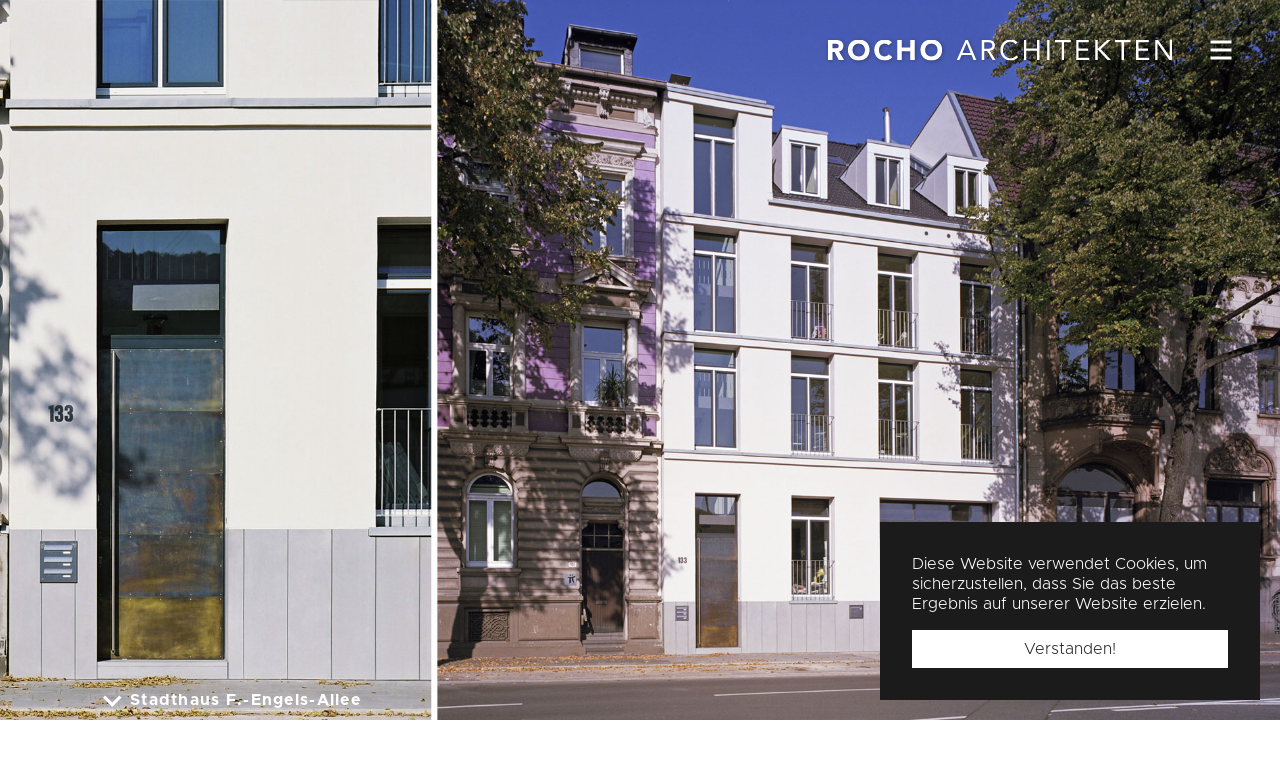

--- FILE ---
content_type: text/html; charset=utf-8
request_url: https://www.rocho-architekten.de/projekte/stadthaus-f-engels-allee
body_size: 6126
content:
<!DOCTYPE html>
<html lang="de-DE">
<head>

<meta charset="utf-8">
<!-- 
	Site developed by medienbüro // Frank Frewer - https://www.frankfrewer.de/

	This website is powered by TYPO3 - inspiring people to share!
	TYPO3 is a free open source Content Management Framework initially created by Kasper Skaarhoj and licensed under GNU/GPL.
	TYPO3 is copyright 1998-2026 of Kasper Skaarhoj. Extensions are copyright of their respective owners.
	Information and contribution at https://typo3.org/
-->


<link rel="shortcut icon" href="/typo3conf/ext/theme_rocho/Resources/Public/Icons/favicon.png" type="image/png">
<title>Stadthaus F.-Engels-Allee - Architekten in Wuppertal</title>
<meta http-equiv="x-ua-compatible" content="IE=edge" />
<meta name="generator" content="TYPO3 CMS" />
<meta name="viewport" content="width=device-width, initial-scale=1" />
<meta name="robots" content="index,follow" />
<meta property="og:title" content="Stadthaus F.-Engels-Allee" />
<meta property="og:site_name" content="Architekten in Wuppertal" />
<meta name="twitter:card" content="summary" />
<meta name="apple-mobile-web-app-capable" content="no" />
<meta name="google" content="notranslate" />


<link rel="stylesheet" type="text/css" href="/typo3temp/assets/bootstrappackage/css/theme-39cfef10ca6e8e6d54673e19aeaaabb3151e4abb76e0638e9e149b54ac3c1b86.css?1712859368" media="all">
<link rel="stylesheet" type="text/css" href="/typo3conf/ext/theme_rocho/Resources/Public/Css/styles.css?1580218118" media="all">


<script src="/typo3conf/ext/bootstrap_package/Resources/Public/Contrib/modernizr/modernizr.min.js?1562695488" type="text/javascript" async="async"></script>



<link rel="prev" href="/projekte/wohnresidenz-moltkestrasse"><link rel="next" href="/projekte/mfh-hindenburgstrasse">
<link rel="canonical" href="/projekte/stadthaus-f-engels-allee"/>

<style>body:before{user-select:none;pointer-events:none;background-position:center center;background-repeat:no-repeat;content:'';position:fixed;top:-100%;left:0;z-index:10000;opacity:0;height:100%;width:100%;background-color:#000000;background-image: url('/typo3conf/ext/theme_rocho/Resources/Public/Images/Artwork/rocho-logo-weiss.svg');background-size:306px 31px;user-select:initial;pointer-events:initial;}.js body:before,.wf-loading body:before{top:0;opacity:1!important;}.wf-active body:before,.wf-inactive body:before{top: 0;opacity:0!important;user-select:none;pointer-events:none;-webkit-transition:opacity 0.25s ease-out;-moz-transition:opacity 0.25s ease-out;-o-transition:opacity 0.25s ease-out;transition:opacity 0.25s ease-out;}</style>
<script>WebFontConfig={"custom":{"urls":["\/typo3temp\/assets\/bootstrappackage\/fonts\/34b6f09d2160836c09a63c8351093eadf788ed4cb9c6c596239ff2ffe69204f8\/webfont.css","\/typo3conf\/ext\/bootstrap_package\/Resources\/Public\/Fonts\/bootstrappackageicon.min.css"],"families":["Source Sans Pro:300,400,700","BootstrapPackageIcon"]},"timeout":1000};(function(d){var wf=d.createElement('script'),s=d.scripts[0];wf.src='/typo3conf/ext/bootstrap_package/Resources/Public/Contrib/webfontloader/webfontloader.js';wf.async=false;s.parentNode.insertBefore(wf,s);})(document);</script>
</head>
<body id="p110" class="page-110 pagelevel-2 language-0 backendlayout-default layout-default">

<div id="top"></div><div class="body-bg body-bg-fixed-right"><div id="cookieconsent"><span data-cookieconsent-setting="cookie.expiryDays" data-cookieconsent-value="365"></span><span data-cookieconsent-setting="content.header" data-cookieconsent-value="Auf der Website werden Cookies verwendet!"></span><span data-cookieconsent-setting="content.message" data-cookieconsent-value="Diese Website verwendet Cookies, um sicherzustellen, dass Sie das beste Ergebnis auf unserer Website erzielen."></span><span data-cookieconsent-setting="content.dismiss" data-cookieconsent-value="Verstanden!"></span><span data-cookieconsent-setting="content.allow" data-cookieconsent-value="Cookies zulassen"></span><span data-cookieconsent-setting="content.deny" data-cookieconsent-value="Ablehnen"></span><span data-cookieconsent-setting="content.link" data-cookieconsent-value="Mehr Informationen"></span><span data-cookieconsent-setting="content.href" data-cookieconsent-value=""></span><span data-cookieconsent-setting="layout" data-cookieconsent-value="basic"></span><span data-cookieconsent-setting="type" data-cookieconsent-value="info"></span><span data-cookieconsent-setting="position" data-cookieconsent-value="bottom-right"></span><span data-cookieconsent-setting="revokable" data-cookieconsent-value="0"></span><span data-cookieconsent-setting="static" data-cookieconsent-value="0"></span><span data-cookieconsent-setting="location" data-cookieconsent-value="0"></span><span data-cookieconsent-setting="law.countryCode" data-cookieconsent-value=""></span><span data-cookieconsent-setting="law.regionalLaw" data-cookieconsent-value="1"></span></div><a class="sr-only sr-only-focusable" href="#page-content"><span>Zum Hauptinhalt springen</span></a><header id="page-header" class="bp-page-header navbar navbar-mainnavigation navbar-inverse-transition navbar-has-image navbar-fixed-right navbar-fixed-fixed-right"><div class="container"><a class="navbar-brand navbar-brand-image" href="/"><img class="navbar-brand-logo-normal" src="/typo3conf/ext/theme_rocho/Resources/Public/Images/Artwork/rocho-logo-schwarz.svg" alt="Architekten in Wuppertal logo" height="21" width="204"><img class="navbar-brand-logo-inverted" src="/typo3conf/ext/theme_rocho/Resources/Public/Images/Artwork/rocho-logo-weiss.svg" alt="Architekten in Wuppertal logo" height="21" width="204"></a><button class="navbar-toggler collapsed" type="button" data-toggle="collapse" data-target="#mainnavigation" aria-expanded="false" aria-label="Toggle navigation"><span class="navbar-toggler-icon"></span></button><nav id="mainnavigation" class="collapse navbar-collapse"><ul class="navbar-nav"><li class="nav-item dropdown dropdown-hover"><a href="/aktuell/architekturpreis-wuppertal" id="nav-item-115" class="nav-link dropdown-toggle" title="Aktuell" aria-haspopup="true" aria-expanded="false"><span class="nav-link-text">Aktuell</span></a><ul class="dropdown-menu" aria-labelledby="nav-item-115"><li><a href="/aktuell/richtfest-bg-bau" class="dropdown-item" title="Richtfest BG Bau"><span class="dropdown-text">Richtfest BG Bau</span></a></li><li><a href="/aktuell/getraenkemarkt-barmen" class="dropdown-item" title="Getränkemarkt Barmen"><span class="dropdown-text">Getränkemarkt Barmen</span></a></li><li><a href="/aktuell/verbrauchermarkt-hagen-emst" class="dropdown-item" title="Verbrauchermarkt Hagen-Emst"><span class="dropdown-text">Verbrauchermarkt Hagen-Emst</span></a></li><li><a href="/aktuell/architekturpreis-wuppertal" class="dropdown-item" title="Architekturpreis Wuppertal"><span class="dropdown-text">Architekturpreis Wuppertal</span></a></li><li><a href="/aktuell/erweiterung-der-bg-bau" class="dropdown-item" title="Erweiterung der BG Bau"><span class="dropdown-text">Erweiterung der BG Bau</span></a></li><li><a href="/aktuell/haus-g" class="dropdown-item" title="Haus G"><span class="dropdown-text">Haus G</span></a></li><li><a href="/aktuell/wettbewerb-kaiserswerth" class="dropdown-item" title="Wettbewerb Kaiserswerth"><span class="dropdown-text">Wettbewerb Kaiserswerth</span></a></li><li><a href="/aktuell/produktions-und-lagerhalle" class="dropdown-item" title="Produktions- und Lagerhalle"><span class="dropdown-text">Produktions- und Lagerhalle</span></a></li><li><a href="/aktuell/wohnhaus-hochstrasse" class="dropdown-item" title="Wohnhaus Hochstraße"><span class="dropdown-text">Wohnhaus Hochstraße</span></a></li></ul></li><li class="nav-item active dropdown dropdown-hover"><a href="/projekte/supermarkt-barmen" id="nav-item-93" class="nav-link dropdown-toggle" title="Projekte" aria-haspopup="true" aria-expanded="false"><span class="nav-link-text">Projekte</span></a><ul class="dropdown-menu" aria-labelledby="nav-item-93"><li><a href="/projekte/supermarkt-barmen" class="dropdown-item" title="Supermarkt Barmen"><span class="dropdown-text">Supermarkt Barmen</span></a></li><li><a href="/projekte/mfh-von-der-tann-strasse" class="dropdown-item" title="MFH Von-der-Tann-Straße"><span class="dropdown-text">MFH Von-der-Tann-Straße</span></a></li><li><a href="/projekte/verbrauchermarkt-und-kita" class="dropdown-item" title="Verbrauchermarkt und Kita"><span class="dropdown-text">Verbrauchermarkt und Kita</span></a></li><li><a href="/projekte/mfh-platzhoffstrasse" class="dropdown-item" title="MFH Platzhoffstraße"><span class="dropdown-text">MFH Platzhoffstraße</span></a></li><li><a href="/projekte/stoffeler-kapelle" class="dropdown-item" title="Stoffeler Kapelle"><span class="dropdown-text">Stoffeler Kapelle</span></a></li><li><a href="/projekte/haus-s" class="dropdown-item" title="Haus S"><span class="dropdown-text">Haus S</span></a></li><li><a href="/projekte/geschaeftshaus-am-wall" class="dropdown-item" title="Geschäftshaus am Wall"><span class="dropdown-text">Geschäftshaus am Wall</span></a></li><li><a href="/projekte/verbrauchermarkt-unterdoernen" class="dropdown-item" title="Verbrauchermarkt Unterdörnen"><span class="dropdown-text">Verbrauchermarkt Unterdörnen</span></a></li><li><a href="/projekte/supermarkt-vohwinkel" class="dropdown-item" title="Supermarkt Vohwinkel"><span class="dropdown-text">Supermarkt Vohwinkel</span></a></li><li><a href="/projekte/kita-w-langerfeld" class="dropdown-item" title="Kita W-Langerfeld"><span class="dropdown-text">Kita W-Langerfeld</span></a></li><li><a href="/projekte/verbrauchermarkt-sonnborn" class="dropdown-item" title="Verbrauchermarkt Sonnborn"><span class="dropdown-text">Verbrauchermarkt Sonnborn</span></a></li><li><a href="/projekte/sport-park-lichtscheid" class="dropdown-item" title="Sport-Park Lichtscheid"><span class="dropdown-text">Sport-Park Lichtscheid</span></a></li><li><a href="/projekte/showroom" class="dropdown-item" title="Showroom"><span class="dropdown-text">Showroom</span></a></li><li><a href="/projekte/parkhaus" class="dropdown-item" title="Parkhaus"><span class="dropdown-text">Parkhaus</span></a></li><li><a href="/projekte/alte-papierfabrik" class="dropdown-item" title="Alte Papierfabrik"><span class="dropdown-text">Alte Papierfabrik</span></a></li><li><a href="/projekte/supermarkt-steinbeck" class="dropdown-item" title="Supermarkt Steinbeck"><span class="dropdown-text">Supermarkt Steinbeck</span></a></li><li><a href="/projekte/verbrauchermarkt-steinbeck" class="dropdown-item" title="Verbrauchermarkt Steinbeck"><span class="dropdown-text">Verbrauchermarkt Steinbeck</span></a></li><li><a href="/projekte/verbrauchermarkt-ronsdorfer-str" class="dropdown-item" title="Verbrauchermarkt Ronsdorfer Str."><span class="dropdown-text">Verbrauchermarkt Ronsdorfer Str.</span></a></li><li><a href="/projekte/anwaltskanzlei" class="dropdown-item" title="Anwaltskanzlei"><span class="dropdown-text">Anwaltskanzlei</span></a></li><li><a href="/projekte/sparkasse-katernberg" class="dropdown-item" title="Sparkasse Katernberg"><span class="dropdown-text">Sparkasse Katernberg</span></a></li><li><a href="/projekte/bg-bau-hauptverwaltung" class="dropdown-item" title="BG Bau Hauptverwaltung"><span class="dropdown-text">BG Bau Hauptverwaltung</span></a></li><li><a href="/projekte/wohnresidenz-moltkestrasse" class="dropdown-item" title="Wohnresidenz Moltkestraße"><span class="dropdown-text">Wohnresidenz Moltkestraße</span></a></li><li><a href="/projekte/stadthaus-f-engels-allee" class="dropdown-item active" title="Stadthaus F.-Engels-Allee"><span class="dropdown-text">Stadthaus F.-Engels-Allee <span class="sr-only">(current)</span></span></a></li><li><a href="/projekte/mfh-hindenburgstrasse" class="dropdown-item" title="MFH Hindenburgstraße"><span class="dropdown-text">MFH Hindenburgstraße</span></a></li></ul></li><li class="nav-item dropdown dropdown-hover"><a href="/buero/profil" id="nav-item-87" class="nav-link dropdown-toggle" title="Büro" aria-haspopup="true" aria-expanded="false"><span class="nav-link-text">Büro</span></a><ul class="dropdown-menu" aria-labelledby="nav-item-87"><li><a href="/buero/profil" class="dropdown-item" title="Profil"><span class="dropdown-text">Profil</span></a></li><li><a href="/buero/mitarbeiter" class="dropdown-item" title="Mitarbeiter"><span class="dropdown-text">Mitarbeiter</span></a></li><li><a href="/buero/biografie" class="dropdown-item" title="Biografie"><span class="dropdown-text">Biografie</span></a></li><li><a href="/buero/anfahrt" class="dropdown-item" title="Anfahrt"><span class="dropdown-text">Anfahrt</span></a></li><li><a href="/buero/stellenangebote" class="dropdown-item" title="Stellenangebote"><span class="dropdown-text">Stellenangebote</span></a></li></ul></li><li class="nav-item"><a href="/kontakt" id="nav-item-124" class="nav-link" title="Kontakt"><span class="nav-link-text">Kontakt</span></a></li></ul><br/><br/></nav></div></header><a id="c373"></a><div id="carousel-373" class="carousel carousel-fullscreen carousel-fade slide" data-interval="5000" data-wrap="true" data-ride="carousel"><div class="carousel-inner"><div class="item active carousel-item carousel-item-type carousel-item-type-header" data-itemno="0" style="background-color: #333333;"><div class="carousel-backgroundimage-container"><div id="carousel-backgroundimage-373-78" class="carousel-backgroundimage"><style>#carousel-backgroundimage-373-78 { background-image: url('/fileadmin/_processed_/0/1/csm_stadth-f-engels1-1920_60792a7183.jpg'); } 
                                @media (orientation: portrait) { #carousel-backgroundimage-373-78 { background-image: url('/fileadmin/_processed_/0/1/csm_stadth-f-engels1-1920_236071a48d.jpg'); }} @media (min-width: 576px) and (orientation: landscape) { #carousel-backgroundimage-373-78 { background-image: url('/fileadmin/_processed_/0/1/csm_stadth-f-engels1-1920_82a03a9d6e.jpg'); }}
                                @media (min-height: 576px) and (orientation: portrait) { #carousel-backgroundimage-373-78 { background-image: url('/fileadmin/_processed_/0/1/csm_stadth-f-engels1-1920_76c9bb779a.jpg'); }} @media (min-width: 768px) and (orientation: landscape) { #carousel-backgroundimage-373-78 { background-image: url('/fileadmin/_processed_/0/1/csm_stadth-f-engels1-1920_46785eae79.jpg'); }}
                                @media (min-height: 768px) and (orientation: portrait) { #carousel-backgroundimage-373-78 { background-image: url('/fileadmin/_processed_/0/1/csm_stadth-f-engels1-1920_d45683f803.jpg'); }} @media (min-width: 992px) and (orientation: landscape) { #carousel-backgroundimage-373-78 { background-image: url('/fileadmin/_processed_/0/1/csm_stadth-f-engels1-1920_490e4036a7.jpg'); }}
                                @media (min-height: 992px) and (orientation: portrait) { #carousel-backgroundimage-373-78 { background-image: url('/fileadmin/user_upload/images/stadthausfrengels/stadth-f-engels1-1920.jpg'); }} @media (min-width: 1200px) and (orientation: landscape) { #carousel-backgroundimage-373-78 { background-image: url('/fileadmin/user_upload/images/stadthausfrengels/stadth-f-engels1-1920.jpg'); }}
                                @media (min-height: 1200px) and (orientation: portrait) { #carousel-backgroundimage-373-78 { background-image: url('/fileadmin/user_upload/images/stadthausfrengels/stadth-f-engels1-1920.jpg'); }} </style></div></div><div class="carousel-content"><div class="valign" style="color: #FFFFFF;"><div class="vcontainer"><div class="carousel-text-inner"><h1 class="carousel-header text-center awesome none"> </h1></div></div></div></div></div><div class="item carousel-item carousel-item-type carousel-item-type-header" data-itemno="1" style="background-color: #333333;"><div class="carousel-backgroundimage-container"><div id="carousel-backgroundimage-373-170" class="carousel-backgroundimage"><style>#carousel-backgroundimage-373-170 { background-image: url('/fileadmin/_processed_/7/b/csm_05120311-1920_7750984eef.jpg'); } 
                                @media (orientation: portrait) { #carousel-backgroundimage-373-170 { background-image: url('/fileadmin/_processed_/7/b/csm_05120311-1920_669f91334f.jpg'); }} @media (min-width: 576px) and (orientation: landscape) { #carousel-backgroundimage-373-170 { background-image: url('/fileadmin/_processed_/7/b/csm_05120311-1920_83de3f87c9.jpg'); }}
                                @media (min-height: 576px) and (orientation: portrait) { #carousel-backgroundimage-373-170 { background-image: url('/fileadmin/_processed_/7/b/csm_05120311-1920_15a7990609.jpg'); }} @media (min-width: 768px) and (orientation: landscape) { #carousel-backgroundimage-373-170 { background-image: url('/fileadmin/_processed_/7/b/csm_05120311-1920_8b549eb18d.jpg'); }}
                                @media (min-height: 768px) and (orientation: portrait) { #carousel-backgroundimage-373-170 { background-image: url('/fileadmin/_processed_/7/b/csm_05120311-1920_2e025033da.jpg'); }} @media (min-width: 992px) and (orientation: landscape) { #carousel-backgroundimage-373-170 { background-image: url('/fileadmin/_processed_/7/b/csm_05120311-1920_fcd100ad0f.jpg'); }}
                                @media (min-height: 992px) and (orientation: portrait) { #carousel-backgroundimage-373-170 { background-image: url('/fileadmin/_processed_/7/b/csm_05120311-1920_9294a1509a.jpg'); }} @media (min-width: 1200px) and (orientation: landscape) { #carousel-backgroundimage-373-170 { background-image: url('/fileadmin/user_upload/images/stadthausfrengels/05120311-1920.jpg'); }}
                                @media (min-height: 1200px) and (orientation: portrait) { #carousel-backgroundimage-373-170 { background-image: url('/fileadmin/user_upload/images/stadthausfrengels/05120311-1920.jpg'); }} </style></div></div><div class="carousel-content"><div class="valign" style="color: #FFFFFF;"><div class="vcontainer"><div class="carousel-text-inner"><h1 class="carousel-header text-center awesome none"> </h1></div></div></div></div></div></div><ol class="carousel-indicators"><li data-target="#carousel-373" data-slide-to="0" class="active"><span>
                    &amp;nbsp;
                </span></li><li data-target="#carousel-373" data-slide-to="1" class=""><span>
                    &amp;nbsp;
                </span></li></ol><a data-slide="prev" role="button" class="left carousel-control carousel-control-prev" href="#carousel-373"><span class="carousel-control-icon carousel-control-prev-icon"></span><span class="sr-only">Zurück</span></a><a data-slide="next" role="button" class="right carousel-control carousel-control-next" href="#carousel-373"><span class="carousel-control-icon carousel-control-next-icon"></span><span class="sr-only">Weiter</span></a><div class="frame-container control-bottom"><a  id="control-bottom" role="button" class="bottom carousel-control carousel-control-bottom" href="#breadcrumb-section"><span class="carousel-control-icon carousel-control-bottom-icon"></span><span class="carousel-control-bottom-text"></span><span class="sr-only">down</span></a></div></div><nav id="breadcrumb-section" class="breadcrumb-section" aria-label="breadcrumb"><div class="container"><p class="sr-only" id="breadcrumb">Sie sind hier:</p><ol class="breadcrumb"><li class="breadcrumb-item"><a class="breadcrumb-link" href="/" title="Rocho Architekten"><span class="breadcrumb-text">Rocho Architekten</span></a></li><li class="breadcrumb-item"><a class="breadcrumb-link" href="/projekte/supermarkt-barmen" title="Projekte"><span class="breadcrumb-text">Projekte</span></a></li><li class="breadcrumb-item active" aria-current="page"><span class="breadcrumb-text">Stadthaus F.-Engels-Allee</span></li></ol></div></nav><div id="page-content" class="bp-page-content main-section"><!--TYPO3SEARCH_begin--><div class="section section-default"><div class="row   "><div class="col-12 col-sm-12 col-md-12 col-lg-8  "><div id="c296" class="frame frame-default frame-type-text frame-layout-0 frame-background-none frame-no-backgroundimage frame-space-before-none frame-space-after-none"><div class="frame-container"><div class="frame-inner"><header class="frame-header"><h1 class="element-header "><span>Stadthaus - Schließung einer Baulücke</span></h1></header><p>Friedrich-Engels-Allee<br><br> Die Baulücke an der Friedrich-Engels-Alle (B7) in Wuppertal wurde jahrelang als Parkplatz für die hier seit 1881 ansässige Firma G. H. Sachsenröder genutzt.<br><br> Das neu entstandene Wohn- und Geschäftshaus schließt die Raumkante zur Friedrich-Engels-Allee und vermittelt zwischen den Traufkanten der benachbarten Altbauten. Auf diese Weise fügt sich der Baukörper selbstbewusst und harmonisch in die denkmalgeschützte Häuserzeile ein. Historische Elemente der Gründerzeitarchitektur (Löw, Gesimse, Gauben) wurden in der Gestaltung aufgegriffen und zeitgemäß interpretiert.<br><br> Die Mischnutzung mit Wohnen, Büro, Gewerbe ist für maximale Flexibilität geplant: In Ebene 0 findet Gewerbe Platz, darüber wird die Ebene 1 als Büroeinheit genutzt, die Ebenen 2-4 sind der Wohnnutzung vorbehalten. Alle Obergeschossebenen können als separat erschlossene Wohneinheiten genutzt werden (auch die Büroebene – sämtliche Installationen sind dafür bereits vorbereitet) oder als großzügige Maisonette-Wohnung über 3 Ebenen mit besonderer Raumqualität durch die Lage über der Stadt (Luftraum über dem Essplatz kommunizierend mit dem Wohnbereich und der großzügigen Loggia mit Blick auf die Hardt, Wuppertals zentralem Park mit dem Botanischen Garten).</p><p><a href="https://www.architektur-wuppertal.de/objekte/anzeigen/2005/Stadthaus-Friedrich-Engels-Allee.php" target="_blank">Eintrag im Wuppertaler Architekturführer</a></p></div></div></div></div><div class="col-12 col-sm-12 col-md-12 col-lg-4  context-right context-right-header-padding"><div id="c431" class="frame frame-default frame-type-text frame-layout-0 frame-background-none frame-no-backgroundimage frame-space-before-none frame-space-after-none"><div class="frame-container"><div class="frame-inner"><p><strong>Bauherr:</strong><br> L. Sachsenröder &amp; D. Sachsenröder GbR</p><p><strong>BGF:</strong><br> 756 m²</p><p><strong>Architektur:</strong><br> Rocho Architekten</p><p><strong>Leistungsphasen:</strong><br> 1-8</p><p><strong>Vermessung:</strong><br> Ingenieurbüro Niedermeyer</p><p><strong>Tragwerksplanung:</strong><br> Dipl.-Ing. Gerhard Kurz</p><p><strong>Fotografie:</strong><br><a href="http://steinprinz.de/" target="_blank">Sigurd Steinprinz</a></p></div></div></div></div></div></div><!--TYPO3SEARCH_end--></div><footer id="page-footer" class="bp-page-footer"><section class="section footer-section footer-section-content"><div class="container"><div class="section-row"><div class="section-column footer-section-content-column footer-section-content-column-left"><div id="c389" class="frame frame-default frame-type-html frame-layout-0 frame-background-none frame-no-backgroundimage frame-space-before-none frame-space-after-none"><div class="frame-container"><div class="frame-inner"><img class="footer-brand-logo-inverted" src="/typo3conf/ext/theme_rocho/Resources/Public/Images/Artwork/rocho-logo-weiss.svg" alt="Rocho Architekten in Wuppertal" height="26" width="253"></div></div></div><div id="c207" class="frame frame-default frame-type-text frame-layout-0 frame-background-none frame-no-backgroundimage frame-space-before-none frame-space-after-none"><div class="frame-container"><div class="frame-inner"><p>Alexander Rocho<br> Architekt Dipl.-Ing. BDA<br> Von-der-Tann-Straße 42<br> 42115 Wuppertal</p></div></div></div></div><div class="section-column footer-section-content-column footer-section-content-column-middle"><div id="c213" class="frame frame-default frame-type-text frame-layout-0 frame-background-none frame-no-backgroundimage frame-space-before-none frame-space-after-none"><div class="frame-container"><div class="frame-inner"><p>Tel. 0202 371 38-0<br> Fax 0202 371 38-38<br> E-Mail: <a href="mailto:info@rocho-architekten.de" title="Schreiben Sie uns eine E-Mail">info@rocho-architekten.de</a></p></div></div></div></div><div class="section-column footer-section-content-column footer-section-content-column-right"><div id="c214" class="frame frame-default frame-type-text frame-layout-0 frame-background-none frame-no-backgroundimage frame-space-before-none frame-space-after-none"><div class="frame-container"><div class="frame-inner"><p class="copyright-top">© 2024 Rocho Architekten<br> &nbsp;</p><p class="footer-nav"><a href="/impressum">Impressum</a><br><a href="/datenschutz">Datenschutz</a><br><a href="/kontakt">Kontakt</a></p><p class="copyright-bottom">© 2024 Rocho Architekten</p></div></div></div></div></div></div></section></footer><a class="scroll-top" title="Nach oben rollen" href="#top"><span class="scroll-top-icon"></span></a></div>
<script src="/typo3conf/ext/bootstrap_package/Resources/Public/Contrib/jquery/jquery.min.js?1562695488" type="text/javascript"></script>
<script src="/typo3conf/ext/bootstrap_package/Resources/Public/Contrib/popper/popper.min.js?1562695488" type="text/javascript"></script>
<script src="/typo3conf/ext/bootstrap_package/Resources/Public/Contrib/bootstrap4/js/bootstrap.min.js?1562695488" type="text/javascript"></script>
<script src="/typo3conf/ext/bootstrap_package/Resources/Public/Contrib/hammerjs/hammer.min.js?1562695488" type="text/javascript"></script>
<script src="/typo3conf/ext/bootstrap_package/Resources/Public/Contrib/photoswipe/photoswipe.min.js?1562695488" type="text/javascript"></script>
<script src="/typo3conf/ext/bootstrap_package/Resources/Public/Contrib/photoswipe/photoswipe-ui-default.min.js?1562695488" type="text/javascript"></script>
<script src="/typo3conf/ext/bootstrap_package/Resources/Public/JavaScript/Dist/bootstrap.accordion.min.js?1562695488" type="text/javascript"></script>
<script src="/typo3conf/ext/bootstrap_package/Resources/Public/JavaScript/Dist/bootstrap.form.min.js?1562695488" type="text/javascript"></script>
<script src="/typo3conf/ext/bootstrap_package/Resources/Public/JavaScript/Dist/bootstrap.swipe.min.js?1562695488" type="text/javascript"></script>
<script src="/typo3conf/ext/bootstrap_package/Resources/Public/JavaScript/Dist/bootstrap.popover.min.js?1562695488" type="text/javascript"></script>
<script src="/typo3conf/ext/bootstrap_package/Resources/Public/JavaScript/Dist/bootstrap.stickyheader.min.js?1562695488" type="text/javascript"></script>
<script src="/typo3conf/ext/bootstrap_package/Resources/Public/JavaScript/Dist/bootstrap.smoothscroll.min.js?1562695488" type="text/javascript"></script>
<script src="/typo3conf/ext/bootstrap_package/Resources/Public/JavaScript/Dist/bootstrap.lightbox.min.js?1562695488" type="text/javascript"></script>
<script src="/typo3conf/ext/bootstrap_package/Resources/Public/JavaScript/Dist/bootstrap.navbar.min.js?1562695488" type="text/javascript"></script>
<script src="/typo3conf/ext/theme_rocho/Resources/Public/JavaScript/custom_footer.js?1579180138" type="text/javascript"></script>
<script src="/typo3conf/ext/bootstrap_package/Resources/Public/Contrib/cookieconsent/cookieconsent.min.js?1562695488" type="text/javascript"></script>
<script src="/typo3conf/ext/bootstrap_package/Resources/Public/JavaScript/Dist/jquery.cookieconsent.min.js?1562695488" type="text/javascript"></script>



</body>
</html>

--- FILE ---
content_type: text/css; charset=utf-8
request_url: https://www.rocho-architekten.de/typo3temp/assets/bootstrappackage/css/theme-39cfef10ca6e8e6d54673e19aeaaabb3151e4abb76e0638e9e149b54ac3c1b86.css?1712859368
body_size: 47628
content:
:root{--blue:#007bff;--indigo:#6610f2;--purple:#6f42c1;--pink:#e83e8c;--red:#dc3545;--orange:#fd7e14;--yellow:#ffc107;--green:#28a745;--teal:#20c997;--cyan:#17a2b8;--white:#fff;--gray:#6c757d;--gray-dark:#3b3b3b;--primary:#fff;--secondary:#333;--success:#28a745;--info:#17a2b8;--warning:#ffc107;--danger:#dc3545;--light:#f8f9fa;--dark:#2b2b2b;--breakpoint-xs:0;--breakpoint-sm:576px;--breakpoint-md:768px;--breakpoint-lg:992px;--breakpoint-xl:1200px;--font-family-sans-serif:-apple-system, BlinkMacSystemFont, Segoe UI, Roboto, Helvetica Neue, Arial, Noto Sans, sans-serif, Apple Color Emoji, Segoe UI Emoji, Segoe UI Symbol, Noto Color Emoji;--font-family-monospace:SFMono-Regular, Menlo, Monaco, Consolas, Liberation Mono, Courier New, monospace}*,*::before,*::after{box-sizing:border-box}html{font-family:sans-serif;line-height:1.15;-webkit-text-size-adjust:100%;-webkit-tap-highlight-color:rgba(0, 0, 0, 0)}article,aside,figcaption,figure,footer,header,hgroup,main,nav,section{display:block}body{margin:0;font-family:"Source Sans Pro", sans-serif;font-size:1rem;font-weight:400;line-height:1.5;color:#2b2b2b;text-align:left;background-color:#fff}[tabindex="-1"]:focus{outline:0 !important}hr{box-sizing:content-box;height:0;overflow:visible}h1,h2,h3,h4,h5,h6{margin-top:0;margin-bottom:0.5rem}p{margin-top:0;margin-bottom:1rem}abbr[title],abbr[data-original-title]{text-decoration:underline;text-decoration:underline dotted;cursor:help;border-bottom:0;text-decoration-skip-ink:none}address{margin-bottom:1rem;font-style:normal;line-height:inherit}ol,ul,dl{margin-top:0;margin-bottom:1rem}ol ol,ul ul,ol ul,ul ol{margin-bottom:0}dt{font-weight:700}dd{margin-bottom:0.5rem;margin-left:0}blockquote{margin:0 0 1rem}b,strong{font-weight:bolder}small{font-size:80%}sub,sup{position:relative;font-size:75%;line-height:0;vertical-align:baseline}sub{bottom:-0.25em}sup{top:-0.5em}a{color:#000;text-decoration:none;background-color:transparent}a:hover{color:#000;text-decoration:underline}a:not([href]):not([tabindex]){color:inherit;text-decoration:none}a:not([href]):not([tabindex]):hover,a:not([href]):not([tabindex]):focus{color:inherit;text-decoration:none}a:not([href]):not([tabindex]):focus{outline:0}pre,code,kbd,samp{font-family:SFMono-Regular, Menlo, Monaco, Consolas, "Liberation Mono", "Courier New", monospace;font-size:1em}pre{margin-top:0;margin-bottom:1rem;overflow:auto}figure{margin:0 0 1rem}img{vertical-align:middle;border-style:none}svg{overflow:hidden;vertical-align:middle}table{border-collapse:collapse}caption{padding-top:0;padding-bottom:0;color:#6c757d;text-align:left;caption-side:bottom}th{text-align:inherit}label{display:inline-block;margin-bottom:0.5rem}button{border-radius:0}button:focus{outline:1px dotted;outline:5px auto -webkit-focus-ring-color}input,button,select,optgroup,textarea{margin:0;font-family:inherit;font-size:inherit;line-height:inherit}button,input{overflow:visible}button,select{text-transform:none}select{word-wrap:normal}button,[type="button"],[type="reset"],[type="submit"]{-webkit-appearance:button}button:not(:disabled),[type="button"]:not(:disabled),[type="reset"]:not(:disabled),[type="submit"]:not(:disabled){cursor:pointer}button::-moz-focus-inner,[type="button"]::-moz-focus-inner,[type="reset"]::-moz-focus-inner,[type="submit"]::-moz-focus-inner{padding:0;border-style:none}input[type="radio"],input[type="checkbox"]{box-sizing:border-box;padding:0}input[type="date"],input[type="time"],input[type="datetime-local"],input[type="month"]{-webkit-appearance:listbox}textarea{overflow:auto;resize:vertical}fieldset{min-width:0;padding:0;margin:0;border:0}legend{display:block;width:100%;max-width:100%;padding:0;margin-bottom:0.5rem;font-size:1.5rem;line-height:inherit;color:inherit;white-space:normal}progress{vertical-align:baseline}[type="number"]::-webkit-inner-spin-button,[type="number"]::-webkit-outer-spin-button{height:auto}[type="search"]{outline-offset:-2px;-webkit-appearance:none}[type="search"]::-webkit-search-decoration{-webkit-appearance:none}::-webkit-file-upload-button{font:inherit;-webkit-appearance:button}output{display:inline-block}summary{display:list-item;cursor:pointer}template{display:none}[hidden]{display:none !important}h1,h2,h3,h4,h5,h6,.h1,.h2,.h3,.h4,.h5,.h6{margin-bottom:0.5rem;font-weight:300;line-height:1.2}h1,.h1{font-size:2rem}h2,.h2{font-size:1.75rem}h3,.h3{font-size:1.5rem}h4,.h4{font-size:1.25rem}h5,.h5{font-size:1rem}h6,.h6{font-size:0.85rem}.lead{font-size:1.25rem;font-weight:300}.display-1{font-size:6rem;font-weight:300;line-height:1.2}.display-2{font-size:5.5rem;font-weight:300;line-height:1.2}.display-3{font-size:4.5rem;font-weight:300;line-height:1.2}.display-4{font-size:3.5rem;font-weight:300;line-height:1.2}hr{margin-top:1rem;margin-bottom:1rem;border:0;border-top:1px solid rgba(0, 0, 0, 0.1)}small,.small{font-size:80%;font-weight:400}mark,.mark{padding:0.2em;background-color:#fcf8e3}.list-unstyled{padding-left:0;list-style:none}.list-inline{padding-left:0;list-style:none}.list-inline-item{display:inline-block}.list-inline-item:not(:last-child){margin-right:0.5rem}.initialism{font-size:90%;text-transform:uppercase}.blockquote{margin-bottom:1rem;font-size:1.25rem}.blockquote-footer{display:block;font-size:80%;color:#6c757d}.blockquote-footer::before{content:"\2014\00A0"}.img-fluid{max-width:100%;height:auto}.img-thumbnail{padding:0.25rem;background-color:#fff;border:1px solid #dee2e6;max-width:100%;height:auto}.figure{display:inline-block}.figure-img{margin-bottom:0.5rem;line-height:1}.figure-caption{font-size:90%;color:#6c757d}code{font-size:87.5%;color:#e83e8c;word-break:break-word}a > code{color:inherit}kbd{padding:0.2rem 0.4rem;font-size:87.5%;color:#fff;background-color:#2b2b2b}kbd kbd{padding:0;font-size:100%;font-weight:700}pre{display:block;font-size:87.5%;color:#2b2b2b}pre code{font-size:inherit;color:inherit;word-break:normal}.pre-scrollable{max-height:340px;overflow-y:scroll}.container{width:100%;padding-right:20px;padding-left:20px;margin-right:auto;margin-left:auto}@media (min-width:576px){.container{max-width:540px}}@media (min-width:768px){.container{max-width:720px}}@media (min-width:992px){.container{max-width:960px}}@media (min-width:1200px){.container{max-width:1140px}}.container-fluid{width:100%;padding-right:20px;padding-left:20px;margin-right:auto;margin-left:auto}.row{display:flex;flex-wrap:wrap;margin-right:-20px;margin-left:-20px}.no-gutters{margin-right:0;margin-left:0}.no-gutters > .col,.no-gutters > [class*="col-"]{padding-right:0;padding-left:0}.col-1,.col-2,.col-3,.col-4,.col-5,.col-6,.col-7,.col-8,.col-9,.col-10,.col-11,.col-12,.col,.col-auto,.col-sm-1,.col-sm-2,.col-sm-3,.col-sm-4,.col-sm-5,.col-sm-6,.col-sm-7,.col-sm-8,.col-sm-9,.col-sm-10,.col-sm-11,.col-sm-12,.col-sm,.col-sm-auto,.col-md-1,.col-md-2,.col-md-3,.col-md-4,.col-md-5,.col-md-6,.col-md-7,.col-md-8,.col-md-9,.col-md-10,.col-md-11,.col-md-12,.col-md,.col-md-auto,.col-lg-1,.col-lg-2,.col-lg-3,.col-lg-4,.col-lg-5,.col-lg-6,.col-lg-7,.col-lg-8,.col-lg-9,.col-lg-10,.col-lg-11,.col-lg-12,.col-lg,.col-lg-auto,.col-xl-1,.col-xl-2,.col-xl-3,.col-xl-4,.col-xl-5,.col-xl-6,.col-xl-7,.col-xl-8,.col-xl-9,.col-xl-10,.col-xl-11,.col-xl-12,.col-xl,.col-xl-auto{position:relative;width:100%;padding-right:20px;padding-left:20px}.col{flex-basis:0;flex-grow:1;max-width:100%}.col-auto{flex:0 0 auto;width:auto;max-width:100%}.col-1{flex:0 0 8.3333333333%;max-width:8.3333333333%}.col-2{flex:0 0 16.6666666667%;max-width:16.6666666667%}.col-3{flex:0 0 25%;max-width:25%}.col-4{flex:0 0 33.3333333333%;max-width:33.3333333333%}.col-5{flex:0 0 41.6666666667%;max-width:41.6666666667%}.col-6{flex:0 0 50%;max-width:50%}.col-7{flex:0 0 58.3333333333%;max-width:58.3333333333%}.col-8{flex:0 0 66.6666666667%;max-width:66.6666666667%}.col-9{flex:0 0 75%;max-width:75%}.col-10{flex:0 0 83.3333333333%;max-width:83.3333333333%}.col-11{flex:0 0 91.6666666667%;max-width:91.6666666667%}.col-12{flex:0 0 100%;max-width:100%}.order-first{order:-1}.order-last{order:13}.order-0{order:0}.order-1{order:1}.order-2{order:2}.order-3{order:3}.order-4{order:4}.order-5{order:5}.order-6{order:6}.order-7{order:7}.order-8{order:8}.order-9{order:9}.order-10{order:10}.order-11{order:11}.order-12{order:12}.offset-1{margin-left:8.3333333333%}.offset-2{margin-left:16.6666666667%}.offset-3{margin-left:25%}.offset-4{margin-left:33.3333333333%}.offset-5{margin-left:41.6666666667%}.offset-6{margin-left:50%}.offset-7{margin-left:58.3333333333%}.offset-8{margin-left:66.6666666667%}.offset-9{margin-left:75%}.offset-10{margin-left:83.3333333333%}.offset-11{margin-left:91.6666666667%}@media (min-width:576px){.col-sm{flex-basis:0;flex-grow:1;max-width:100%}.col-sm-auto{flex:0 0 auto;width:auto;max-width:100%}.col-sm-1{flex:0 0 8.3333333333%;max-width:8.3333333333%}.col-sm-2{flex:0 0 16.6666666667%;max-width:16.6666666667%}.col-sm-3{flex:0 0 25%;max-width:25%}.col-sm-4{flex:0 0 33.3333333333%;max-width:33.3333333333%}.col-sm-5{flex:0 0 41.6666666667%;max-width:41.6666666667%}.col-sm-6{flex:0 0 50%;max-width:50%}.col-sm-7{flex:0 0 58.3333333333%;max-width:58.3333333333%}.col-sm-8{flex:0 0 66.6666666667%;max-width:66.6666666667%}.col-sm-9{flex:0 0 75%;max-width:75%}.col-sm-10{flex:0 0 83.3333333333%;max-width:83.3333333333%}.col-sm-11{flex:0 0 91.6666666667%;max-width:91.6666666667%}.col-sm-12{flex:0 0 100%;max-width:100%}.order-sm-first{order:-1}.order-sm-last{order:13}.order-sm-0{order:0}.order-sm-1{order:1}.order-sm-2{order:2}.order-sm-3{order:3}.order-sm-4{order:4}.order-sm-5{order:5}.order-sm-6{order:6}.order-sm-7{order:7}.order-sm-8{order:8}.order-sm-9{order:9}.order-sm-10{order:10}.order-sm-11{order:11}.order-sm-12{order:12}.offset-sm-0{margin-left:0}.offset-sm-1{margin-left:8.3333333333%}.offset-sm-2{margin-left:16.6666666667%}.offset-sm-3{margin-left:25%}.offset-sm-4{margin-left:33.3333333333%}.offset-sm-5{margin-left:41.6666666667%}.offset-sm-6{margin-left:50%}.offset-sm-7{margin-left:58.3333333333%}.offset-sm-8{margin-left:66.6666666667%}.offset-sm-9{margin-left:75%}.offset-sm-10{margin-left:83.3333333333%}.offset-sm-11{margin-left:91.6666666667%}}@media (min-width:768px){.col-md{flex-basis:0;flex-grow:1;max-width:100%}.col-md-auto{flex:0 0 auto;width:auto;max-width:100%}.col-md-1{flex:0 0 8.3333333333%;max-width:8.3333333333%}.col-md-2{flex:0 0 16.6666666667%;max-width:16.6666666667%}.col-md-3{flex:0 0 25%;max-width:25%}.col-md-4{flex:0 0 33.3333333333%;max-width:33.3333333333%}.col-md-5{flex:0 0 41.6666666667%;max-width:41.6666666667%}.col-md-6{flex:0 0 50%;max-width:50%}.col-md-7{flex:0 0 58.3333333333%;max-width:58.3333333333%}.col-md-8{flex:0 0 66.6666666667%;max-width:66.6666666667%}.col-md-9{flex:0 0 75%;max-width:75%}.col-md-10{flex:0 0 83.3333333333%;max-width:83.3333333333%}.col-md-11{flex:0 0 91.6666666667%;max-width:91.6666666667%}.col-md-12{flex:0 0 100%;max-width:100%}.order-md-first{order:-1}.order-md-last{order:13}.order-md-0{order:0}.order-md-1{order:1}.order-md-2{order:2}.order-md-3{order:3}.order-md-4{order:4}.order-md-5{order:5}.order-md-6{order:6}.order-md-7{order:7}.order-md-8{order:8}.order-md-9{order:9}.order-md-10{order:10}.order-md-11{order:11}.order-md-12{order:12}.offset-md-0{margin-left:0}.offset-md-1{margin-left:8.3333333333%}.offset-md-2{margin-left:16.6666666667%}.offset-md-3{margin-left:25%}.offset-md-4{margin-left:33.3333333333%}.offset-md-5{margin-left:41.6666666667%}.offset-md-6{margin-left:50%}.offset-md-7{margin-left:58.3333333333%}.offset-md-8{margin-left:66.6666666667%}.offset-md-9{margin-left:75%}.offset-md-10{margin-left:83.3333333333%}.offset-md-11{margin-left:91.6666666667%}}@media (min-width:992px){.col-lg{flex-basis:0;flex-grow:1;max-width:100%}.col-lg-auto{flex:0 0 auto;width:auto;max-width:100%}.col-lg-1{flex:0 0 8.3333333333%;max-width:8.3333333333%}.col-lg-2{flex:0 0 16.6666666667%;max-width:16.6666666667%}.col-lg-3{flex:0 0 25%;max-width:25%}.col-lg-4{flex:0 0 33.3333333333%;max-width:33.3333333333%}.col-lg-5{flex:0 0 41.6666666667%;max-width:41.6666666667%}.col-lg-6{flex:0 0 50%;max-width:50%}.col-lg-7{flex:0 0 58.3333333333%;max-width:58.3333333333%}.col-lg-8{flex:0 0 66.6666666667%;max-width:66.6666666667%}.col-lg-9{flex:0 0 75%;max-width:75%}.col-lg-10{flex:0 0 83.3333333333%;max-width:83.3333333333%}.col-lg-11{flex:0 0 91.6666666667%;max-width:91.6666666667%}.col-lg-12{flex:0 0 100%;max-width:100%}.order-lg-first{order:-1}.order-lg-last{order:13}.order-lg-0{order:0}.order-lg-1{order:1}.order-lg-2{order:2}.order-lg-3{order:3}.order-lg-4{order:4}.order-lg-5{order:5}.order-lg-6{order:6}.order-lg-7{order:7}.order-lg-8{order:8}.order-lg-9{order:9}.order-lg-10{order:10}.order-lg-11{order:11}.order-lg-12{order:12}.offset-lg-0{margin-left:0}.offset-lg-1{margin-left:8.3333333333%}.offset-lg-2{margin-left:16.6666666667%}.offset-lg-3{margin-left:25%}.offset-lg-4{margin-left:33.3333333333%}.offset-lg-5{margin-left:41.6666666667%}.offset-lg-6{margin-left:50%}.offset-lg-7{margin-left:58.3333333333%}.offset-lg-8{margin-left:66.6666666667%}.offset-lg-9{margin-left:75%}.offset-lg-10{margin-left:83.3333333333%}.offset-lg-11{margin-left:91.6666666667%}}@media (min-width:1200px){.col-xl{flex-basis:0;flex-grow:1;max-width:100%}.col-xl-auto{flex:0 0 auto;width:auto;max-width:100%}.col-xl-1{flex:0 0 8.3333333333%;max-width:8.3333333333%}.col-xl-2{flex:0 0 16.6666666667%;max-width:16.6666666667%}.col-xl-3{flex:0 0 25%;max-width:25%}.col-xl-4{flex:0 0 33.3333333333%;max-width:33.3333333333%}.col-xl-5{flex:0 0 41.6666666667%;max-width:41.6666666667%}.col-xl-6{flex:0 0 50%;max-width:50%}.col-xl-7{flex:0 0 58.3333333333%;max-width:58.3333333333%}.col-xl-8{flex:0 0 66.6666666667%;max-width:66.6666666667%}.col-xl-9{flex:0 0 75%;max-width:75%}.col-xl-10{flex:0 0 83.3333333333%;max-width:83.3333333333%}.col-xl-11{flex:0 0 91.6666666667%;max-width:91.6666666667%}.col-xl-12{flex:0 0 100%;max-width:100%}.order-xl-first{order:-1}.order-xl-last{order:13}.order-xl-0{order:0}.order-xl-1{order:1}.order-xl-2{order:2}.order-xl-3{order:3}.order-xl-4{order:4}.order-xl-5{order:5}.order-xl-6{order:6}.order-xl-7{order:7}.order-xl-8{order:8}.order-xl-9{order:9}.order-xl-10{order:10}.order-xl-11{order:11}.order-xl-12{order:12}.offset-xl-0{margin-left:0}.offset-xl-1{margin-left:8.3333333333%}.offset-xl-2{margin-left:16.6666666667%}.offset-xl-3{margin-left:25%}.offset-xl-4{margin-left:33.3333333333%}.offset-xl-5{margin-left:41.6666666667%}.offset-xl-6{margin-left:50%}.offset-xl-7{margin-left:58.3333333333%}.offset-xl-8{margin-left:66.6666666667%}.offset-xl-9{margin-left:75%}.offset-xl-10{margin-left:83.3333333333%}.offset-xl-11{margin-left:91.6666666667%}}.table{width:100%;margin-bottom:1rem;color:#2b2b2b}.table th,.table td{padding:0;vertical-align:top;}.table thead th{vertical-align:bottom;border-bottom:2px solid #dee2e6}.table tbody + tbody{border-top:2px solid #dee2e6}.table-sm th,.table-sm td{padding:0}.table-bordered{border:1px solid #dee2e6}.table-bordered th,.table-bordered td{border:1px solid #dee2e6}.table-bordered thead th,.table-bordered thead td{border-bottom-width:2px}.table-borderless th,.table-borderless td,.table-borderless thead th,.table-borderless tbody + tbody{border:0}.table-striped tbody tr:nth-of-type(odd){background-color:rgba(0, 0, 0, 0.05)}.table-hover tbody tr:hover{color:#2b2b2b;background-color:rgba(0, 0, 0, 0.075)}.table-primary,.table-primary > th,.table-primary > td{background-color:#fff}.table-primary th,.table-primary td,.table-primary thead th,.table-primary tbody + tbody{border-color:#fff}.table-hover .table-primary:hover{background-color:#f2f2f2}.table-hover .table-primary:hover > td,.table-hover .table-primary:hover > th{background-color:#f2f2f2}.table-secondary,.table-secondary > th,.table-secondary > td{background-color:#c6c6c6}.table-secondary th,.table-secondary td,.table-secondary thead th,.table-secondary tbody + tbody{border-color:#959595}.table-hover .table-secondary:hover{background-color:#b9b9b9}.table-hover .table-secondary:hover > td,.table-hover .table-secondary:hover > th{background-color:#b9b9b9}.table-success,.table-success > th,.table-success > td{background-color:#c3e6cb}.table-success th,.table-success td,.table-success thead th,.table-success tbody + tbody{border-color:#8fd19e}.table-hover .table-success:hover{background-color:#b1dfbb}.table-hover .table-success:hover > td,.table-hover .table-success:hover > th{background-color:#b1dfbb}.table-info,.table-info > th,.table-info > td{background-color:#bee5eb}.table-info th,.table-info td,.table-info thead th,.table-info tbody + tbody{border-color:#86cfda}.table-hover .table-info:hover{background-color:#abdde5}.table-hover .table-info:hover > td,.table-hover .table-info:hover > th{background-color:#abdde5}.table-warning,.table-warning > th,.table-warning > td{background-color:#ffeeba}.table-warning th,.table-warning td,.table-warning thead th,.table-warning tbody + tbody{border-color:#ffdf7e}.table-hover .table-warning:hover{background-color:#ffe7a0}.table-hover .table-warning:hover > td,.table-hover .table-warning:hover > th{background-color:#ffe7a0}.table-danger,.table-danger > th,.table-danger > td{background-color:#f5c6cb}.table-danger th,.table-danger td,.table-danger thead th,.table-danger tbody + tbody{border-color:#ed969e}.table-hover .table-danger:hover{background-color:#f1b1b7}.table-hover .table-danger:hover > td,.table-hover .table-danger:hover > th{background-color:#f1b1b7}.table-light,.table-light > th,.table-light > td{background-color:#fdfdfe}.table-light th,.table-light td,.table-light thead th,.table-light tbody + tbody{border-color:#fbfcfc}.table-hover .table-light:hover{background-color:#f1f1f1}.table-hover .table-light:hover > td,.table-hover .table-light:hover > th{background-color:#f1f1f1}.table-dark,.table-dark > th,.table-dark > td{background-color:#c4c4c4}.table-dark th,.table-dark td,.table-dark thead th,.table-dark tbody + tbody{border-color:#919191}.table-hover .table-dark:hover{background-color:#b7b7b7}.table-hover .table-dark:hover > td,.table-hover .table-dark:hover > th{background-color:#b7b7b7}.table-active,.table-active > th,.table-active > td{background-color:rgba(0, 0, 0, 0.075)}.table-hover .table-active:hover{background-color:rgba(0, 0, 0, 0.075)}.table-hover .table-active:hover > td,.table-hover .table-active:hover > th{background-color:rgba(0, 0, 0, 0.075)}.table .thead-dark th{color:#fff;background-color:#2b2b2b;border-color:#3e3e3e}.table .thead-light th{color:#495057;background-color:#e9ecef;border-color:#dee2e6}.table-dark{color:#fff;background-color:#2b2b2b}.table-dark th,.table-dark td,.table-dark thead th{border-color:#3e3e3e}.table-dark.table-bordered{border:0}.table-dark.table-striped tbody tr:nth-of-type(odd){background-color:rgba(255, 255, 255, 0.05)}.table-dark.table-hover tbody tr:hover{color:#fff;background-color:rgba(255, 255, 255, 0.075)}@media (max-width:575.98px){.table-responsive-sm{display:block;width:100%;overflow-x:auto;-webkit-overflow-scrolling:touch}.table-responsive-sm > .table-bordered{border:0}}@media (max-width:767.98px){.table-responsive-md{display:block;width:100%;overflow-x:auto;-webkit-overflow-scrolling:touch}.table-responsive-md > .table-bordered{border:0}}@media (max-width:991.98px){.table-responsive-lg{display:block;width:100%;overflow-x:auto;-webkit-overflow-scrolling:touch}.table-responsive-lg > .table-bordered{border:0}}@media (max-width:1199.98px){.table-responsive-xl{display:block;width:100%;overflow-x:auto;-webkit-overflow-scrolling:touch}.table-responsive-xl > .table-bordered{border:0}}.table-responsive{display:block;width:100%;overflow-x:auto;-webkit-overflow-scrolling:touch}.table-responsive > .table-bordered{border:0}.form-control{display:block;width:100%;height:calc(1.5em + 0.75rem + 2px);padding:0.375rem 0.75rem;font-size:1rem;font-weight:400;line-height:1.5;color:#495057;background-color:#fff;background-clip:padding-box;border:1px solid #ced4da;border-radius:0;transition:border-color 0.15s ease-in-out, box-shadow 0.15s ease-in-out}@media (prefers-reduced-motion:reduce){.form-control{transition:none}}.form-control::-ms-expand{background-color:transparent;border:0}.form-control:focus{color:#495057;background-color:#fff;border-color:#fff;outline:0;box-shadow:0 0 0 0.2rem rgba(255, 255, 255, 0.25)}.form-control::placeholder{color:#6c757d;opacity:1}.form-control:disabled,.form-control[readonly]{background-color:#e9ecef;opacity:1}select.form-control:focus::-ms-value{color:#495057;background-color:#fff}.form-control-file,.form-control-range{display:block;width:100%}.col-form-label{padding-top:calc(0.375rem + 1px);padding-bottom:calc(0.375rem + 1px);margin-bottom:0;font-size:inherit;line-height:1.5}.col-form-label-lg{padding-top:calc(0.5rem + 1px);padding-bottom:calc(0.5rem + 1px);font-size:1.25rem;line-height:1.5}.col-form-label-sm{padding-top:calc(0.25rem + 1px);padding-bottom:calc(0.25rem + 1px);font-size:0.875rem;line-height:1.5}.form-control-plaintext{display:block;width:100%;padding-top:0.375rem;padding-bottom:0.375rem;margin-bottom:0;line-height:1.5;color:#2b2b2b;background-color:transparent;border:solid transparent;border-width:1px 0}.form-control-plaintext.form-control-sm,.form-control-plaintext.form-control-lg{padding-right:0;padding-left:0}.form-control-sm{height:calc(1.5em + 0.5rem + 2px);padding:0.25rem 0.5rem;font-size:0.875rem;line-height:1.5}.form-control-lg{height:calc(1.5em + 1rem + 2px);padding:0.5rem 1rem;font-size:1.25rem;line-height:1.5}select.form-control[size],select.form-control[multiple]{height:auto}textarea.form-control{height:auto}.form-group{margin-bottom:1rem}.form-text{display:block;margin-top:0.25rem}.form-row{display:flex;flex-wrap:wrap;margin-right:-5px;margin-left:-5px}.form-row > .col,.form-row > [class*="col-"]{padding-right:5px;padding-left:5px}.form-check{position:relative;display:block;padding-left:1.25rem}.form-check-input{position:absolute;margin-top:0.3rem;margin-left:-1.25rem}.form-check-input:disabled ~ .form-check-label{color:#6c757d}.form-check-label{margin-bottom:0}.form-check-inline{display:inline-flex;align-items:center;padding-left:0;margin-right:0.75rem}.form-check-inline .form-check-input{position:static;margin-top:0;margin-right:0.3125rem;margin-left:0}.valid-feedback{display:none;width:100%;margin-top:0.25rem;font-size:80%;color:#28a745}.valid-tooltip{position:absolute;top:100%;z-index:5;display:none;max-width:100%;padding:0.25rem 0.5rem;margin-top:0.1rem;font-size:0.875rem;line-height:1.5;color:#fff;background-color:rgba(40, 167, 69, 0.9)}.was-validated .form-control:valid,.form-control.is-valid{border-color:#28a745;padding-right:calc(1.5em + 0.75rem);background-image:url("data:image/svg+xml,%3csvg xmlns='http://www.w3.org/2000/svg' viewBox='0 0 8 8'%3e%3cpath fill='%2328a745' d='M2.3 6.73L.6 4.53c-.4-1.04.46-1.4 1.1-.8l1.1 1.4 3.4-3.8c.6-.63 1.6-.27 1.2.7l-4 4.6c-.43.5-.8.4-1.1.1z'/%3e%3c/svg%3e");background-repeat:no-repeat;background-position:center right calc(0.375em + 0.1875rem);background-size:calc(0.75em + 0.375rem) calc(0.75em + 0.375rem)}.was-validated .form-control:valid:focus,.form-control.is-valid:focus{border-color:#28a745;box-shadow:0 0 0 0.2rem rgba(40, 167, 69, 0.25)}.was-validated .form-control:valid ~ .valid-feedback,.form-control.is-valid ~ .valid-feedback,.was-validated .form-control:valid ~ .valid-tooltip,.form-control.is-valid ~ .valid-tooltip{display:block}.was-validated textarea.form-control:valid,textarea.form-control.is-valid{padding-right:calc(1.5em + 0.75rem);background-position:top calc(0.375em + 0.1875rem) right calc(0.375em + 0.1875rem)}.was-validated .custom-select:valid,.custom-select.is-valid{border-color:#28a745;padding-right:calc((1em + 0.75rem) * 3 / 4 + 1.75rem);background:url("data:image/svg+xml,%3csvg xmlns='http://www.w3.org/2000/svg' viewBox='0 0 4 5'%3e%3cpath fill='%233b3b3b' d='M2 0L0 2h4zm0 5L0 3h4z'/%3e%3c/svg%3e") no-repeat right 0.75rem center / 8px 10px !default, url("data:image/svg+xml,%3csvg xmlns='http://www.w3.org/2000/svg' viewBox='0 0 8 8'%3e%3cpath fill='%2328a745' d='M2.3 6.73L.6 4.53c-.4-1.04.46-1.4 1.1-.8l1.1 1.4 3.4-3.8c.6-.63 1.6-.27 1.2.7l-4 4.6c-.43.5-.8.4-1.1.1z'/%3e%3c/svg%3e") #fff no-repeat center right 1.75rem / calc(0.75em + 0.375rem) calc(0.75em + 0.375rem)}.was-validated .custom-select:valid:focus,.custom-select.is-valid:focus{border-color:#28a745;box-shadow:0 0 0 0.2rem rgba(40, 167, 69, 0.25)}.was-validated .custom-select:valid ~ .valid-feedback,.custom-select.is-valid ~ .valid-feedback,.was-validated .custom-select:valid ~ .valid-tooltip,.custom-select.is-valid ~ .valid-tooltip{display:block}.was-validated .form-control-file:valid ~ .valid-feedback,.form-control-file.is-valid ~ .valid-feedback,.was-validated .form-control-file:valid ~ .valid-tooltip,.form-control-file.is-valid ~ .valid-tooltip{display:block}.was-validated .form-check-input:valid ~ .form-check-label,.form-check-input.is-valid ~ .form-check-label{color:#28a745}.was-validated .form-check-input:valid ~ .valid-feedback,.form-check-input.is-valid ~ .valid-feedback,.was-validated .form-check-input:valid ~ .valid-tooltip,.form-check-input.is-valid ~ .valid-tooltip{display:block}.was-validated .custom-control-input:valid ~ .custom-control-label,.custom-control-input.is-valid ~ .custom-control-label{color:#28a745}.was-validated .custom-control-input:valid ~ .custom-control-label::before,.custom-control-input.is-valid ~ .custom-control-label::before{border-color:#28a745}.was-validated .custom-control-input:valid ~ .valid-feedback,.custom-control-input.is-valid ~ .valid-feedback,.was-validated .custom-control-input:valid ~ .valid-tooltip,.custom-control-input.is-valid ~ .valid-tooltip{display:block}.was-validated .custom-control-input:valid:checked ~ .custom-control-label::before,.custom-control-input.is-valid:checked ~ .custom-control-label::before{border-color:#34ce57;background-color:#34ce57}.was-validated .custom-control-input:valid:focus ~ .custom-control-label::before,.custom-control-input.is-valid:focus ~ .custom-control-label::before{box-shadow:0 0 0 0.2rem rgba(40, 167, 69, 0.25)}.was-validated .custom-control-input:valid:focus:not(:checked) ~ .custom-control-label::before,.custom-control-input.is-valid:focus:not(:checked) ~ .custom-control-label::before{border-color:#28a745}.was-validated .custom-file-input:valid ~ .custom-file-label,.custom-file-input.is-valid ~ .custom-file-label{border-color:#28a745}.was-validated .custom-file-input:valid ~ .valid-feedback,.custom-file-input.is-valid ~ .valid-feedback,.was-validated .custom-file-input:valid ~ .valid-tooltip,.custom-file-input.is-valid ~ .valid-tooltip{display:block}.was-validated .custom-file-input:valid:focus ~ .custom-file-label,.custom-file-input.is-valid:focus ~ .custom-file-label{border-color:#28a745;box-shadow:0 0 0 0.2rem rgba(40, 167, 69, 0.25)}.invalid-feedback{display:none;width:100%;margin-top:0.25rem;font-size:80%;color:#dc3545}.invalid-tooltip{position:absolute;top:100%;z-index:5;display:none;max-width:100%;padding:0.25rem 0.5rem;margin-top:0.1rem;font-size:0.875rem;line-height:1.5;color:#fff;background-color:rgba(220, 53, 69, 0.9)}.was-validated .form-control:invalid,.form-control.is-invalid{border-color:#dc3545;padding-right:calc(1.5em + 0.75rem);background-image:url("data:image/svg+xml,%3csvg xmlns='http://www.w3.org/2000/svg' fill='%23dc3545' viewBox='-2 -2 7 7'%3e%3cpath stroke='%23dc3545' d='M0 0l3 3m0-3L0 3'/%3e%3ccircle r='.5'/%3e%3ccircle cx='3' r='.5'/%3e%3ccircle cy='3' r='.5'/%3e%3ccircle cx='3' cy='3' r='.5'/%3e%3c/svg%3E");background-repeat:no-repeat;background-position:center right calc(0.375em + 0.1875rem);background-size:calc(0.75em + 0.375rem) calc(0.75em + 0.375rem)}.was-validated .form-control:invalid:focus,.form-control.is-invalid:focus{border-color:#dc3545;box-shadow:0 0 0 0.2rem rgba(220, 53, 69, 0.25)}.was-validated .form-control:invalid ~ .invalid-feedback,.form-control.is-invalid ~ .invalid-feedback,.was-validated .form-control:invalid ~ .invalid-tooltip,.form-control.is-invalid ~ .invalid-tooltip{display:block}.was-validated textarea.form-control:invalid,textarea.form-control.is-invalid{padding-right:calc(1.5em + 0.75rem);background-position:top calc(0.375em + 0.1875rem) right calc(0.375em + 0.1875rem)}.was-validated .custom-select:invalid,.custom-select.is-invalid{border-color:#dc3545;padding-right:calc((1em + 0.75rem) * 3 / 4 + 1.75rem);background:url("data:image/svg+xml,%3csvg xmlns='http://www.w3.org/2000/svg' viewBox='0 0 4 5'%3e%3cpath fill='%233b3b3b' d='M2 0L0 2h4zm0 5L0 3h4z'/%3e%3c/svg%3e") no-repeat right 0.75rem center / 8px 10px !default, url("data:image/svg+xml,%3csvg xmlns='http://www.w3.org/2000/svg' fill='%23dc3545' viewBox='-2 -2 7 7'%3e%3cpath stroke='%23dc3545' d='M0 0l3 3m0-3L0 3'/%3e%3ccircle r='.5'/%3e%3ccircle cx='3' r='.5'/%3e%3ccircle cy='3' r='.5'/%3e%3ccircle cx='3' cy='3' r='.5'/%3e%3c/svg%3E") #fff no-repeat center right 1.75rem / calc(0.75em + 0.375rem) calc(0.75em + 0.375rem)}.was-validated .custom-select:invalid:focus,.custom-select.is-invalid:focus{border-color:#dc3545;box-shadow:0 0 0 0.2rem rgba(220, 53, 69, 0.25)}.was-validated .custom-select:invalid ~ .invalid-feedback,.custom-select.is-invalid ~ .invalid-feedback,.was-validated .custom-select:invalid ~ .invalid-tooltip,.custom-select.is-invalid ~ .invalid-tooltip{display:block}.was-validated .form-control-file:invalid ~ .invalid-feedback,.form-control-file.is-invalid ~ .invalid-feedback,.was-validated .form-control-file:invalid ~ .invalid-tooltip,.form-control-file.is-invalid ~ .invalid-tooltip{display:block}.was-validated .form-check-input:invalid ~ .form-check-label,.form-check-input.is-invalid ~ .form-check-label{color:#dc3545}.was-validated .form-check-input:invalid ~ .invalid-feedback,.form-check-input.is-invalid ~ .invalid-feedback,.was-validated .form-check-input:invalid ~ .invalid-tooltip,.form-check-input.is-invalid ~ .invalid-tooltip{display:block}.was-validated .custom-control-input:invalid ~ .custom-control-label,.custom-control-input.is-invalid ~ .custom-control-label{color:#dc3545}.was-validated .custom-control-input:invalid ~ .custom-control-label::before,.custom-control-input.is-invalid ~ .custom-control-label::before{border-color:#dc3545}.was-validated .custom-control-input:invalid ~ .invalid-feedback,.custom-control-input.is-invalid ~ .invalid-feedback,.was-validated .custom-control-input:invalid ~ .invalid-tooltip,.custom-control-input.is-invalid ~ .invalid-tooltip{display:block}.was-validated .custom-control-input:invalid:checked ~ .custom-control-label::before,.custom-control-input.is-invalid:checked ~ .custom-control-label::before{border-color:#e4606d;background-color:#e4606d}.was-validated .custom-control-input:invalid:focus ~ .custom-control-label::before,.custom-control-input.is-invalid:focus ~ .custom-control-label::before{box-shadow:0 0 0 0.2rem rgba(220, 53, 69, 0.25)}.was-validated .custom-control-input:invalid:focus:not(:checked) ~ .custom-control-label::before,.custom-control-input.is-invalid:focus:not(:checked) ~ .custom-control-label::before{border-color:#dc3545}.was-validated .custom-file-input:invalid ~ .custom-file-label,.custom-file-input.is-invalid ~ .custom-file-label{border-color:#dc3545}.was-validated .custom-file-input:invalid ~ .invalid-feedback,.custom-file-input.is-invalid ~ .invalid-feedback,.was-validated .custom-file-input:invalid ~ .invalid-tooltip,.custom-file-input.is-invalid ~ .invalid-tooltip{display:block}.was-validated .custom-file-input:invalid:focus ~ .custom-file-label,.custom-file-input.is-invalid:focus ~ .custom-file-label{border-color:#dc3545;box-shadow:0 0 0 0.2rem rgba(220, 53, 69, 0.25)}.form-inline{display:flex;flex-flow:row wrap;align-items:center}.form-inline .form-check{width:100%}@media (min-width:576px){.form-inline label{display:flex;align-items:center;justify-content:center;margin-bottom:0}.form-inline .form-group{display:flex;flex:0 0 auto;flex-flow:row wrap;align-items:center;margin-bottom:0}.form-inline .form-control{display:inline-block;width:auto;vertical-align:middle}.form-inline .form-control-plaintext{display:inline-block}.form-inline .input-group,.form-inline .custom-select{width:auto}.form-inline .form-check{display:flex;align-items:center;justify-content:center;width:auto;padding-left:0}.form-inline .form-check-input{position:relative;flex-shrink:0;margin-top:0;margin-right:0.25rem;margin-left:0}.form-inline .custom-control{align-items:center;justify-content:center}.form-inline .custom-control-label{margin-bottom:0}}.btn,.cc-btn{display:inline-block;font-weight:400;color:#2b2b2b;text-align:center;vertical-align:middle;user-select:none;background-color:transparent;border:1px solid transparent;padding:0.375rem 0.75rem;font-size:1rem;line-height:1.5;border-radius:0;transition:color 0.15s ease-in-out, background-color 0.15s ease-in-out, border-color 0.15s ease-in-out, box-shadow 0.15s ease-in-out}@media (prefers-reduced-motion:reduce){.btn,.cc-btn{transition:none}}.btn:hover,.cc-btn:hover{color:#2b2b2b;text-decoration:none}.btn:focus,.cc-btn:focus,.btn.focus,.cc-btn.focus{outline:0;box-shadow:0 0 0 0.2rem rgba(255, 255, 255, 0.25)}.btn.disabled,.cc-btn.disabled,.btn:disabled,.cc-btn:disabled{opacity:0.65}a.btn.disabled,a.cc-btn.disabled,fieldset:disabled a.btn,fieldset:disabled a.cc-btn{pointer-events:none}.btn-primary{color:#2b2b2b;background-color:#fff;border-color:#fff}.btn-primary:hover{color:#2b2b2b;background-color:#ececec;border-color:#e6e6e6}.btn-primary:focus,.btn-primary.focus{box-shadow:0 0 0 0.2rem rgba(223, 223, 223, 0.5)}.btn-primary.disabled,.btn-primary:disabled{color:#2b2b2b;background-color:#fff;border-color:#fff}.btn-primary:not(:disabled):not(.disabled):active,.btn-primary:not(:disabled):not(.disabled).active,.show > .btn-primary.dropdown-toggle{color:#2b2b2b;background-color:#e6e6e6;border-color:#dfdfdf}.btn-primary:not(:disabled):not(.disabled):active:focus,.btn-primary:not(:disabled):not(.disabled).active:focus,.show > .btn-primary.dropdown-toggle:focus{box-shadow:0 0 0 0.2rem rgba(223, 223, 223, 0.5)}.btn-secondary{color:#fff;background-color:#333;border-color:#333}.btn-secondary:hover{color:#fff;background-color:#202020;border-color:#1a1a1a}.btn-secondary:focus,.btn-secondary.focus{box-shadow:0 0 0 0.2rem rgba(82, 82, 82, 0.5)}.btn-secondary.disabled,.btn-secondary:disabled{color:#fff;background-color:#333;border-color:#333}.btn-secondary:not(:disabled):not(.disabled):active,.btn-secondary:not(:disabled):not(.disabled).active,.show > .btn-secondary.dropdown-toggle{color:#fff;background-color:#1a1a1a;border-color:#131313}.btn-secondary:not(:disabled):not(.disabled):active:focus,.btn-secondary:not(:disabled):not(.disabled).active:focus,.show > .btn-secondary.dropdown-toggle:focus{box-shadow:0 0 0 0.2rem rgba(82, 82, 82, 0.5)}.btn-success{color:#fff;background-color:#28a745;border-color:#28a745}.btn-success:hover{color:#fff;background-color:#218838;border-color:#1e7e34}.btn-success:focus,.btn-success.focus{box-shadow:0 0 0 0.2rem rgba(72, 180, 97, 0.5)}.btn-success.disabled,.btn-success:disabled{color:#fff;background-color:#28a745;border-color:#28a745}.btn-success:not(:disabled):not(.disabled):active,.btn-success:not(:disabled):not(.disabled).active,.show > .btn-success.dropdown-toggle{color:#fff;background-color:#1e7e34;border-color:#1c7430}.btn-success:not(:disabled):not(.disabled):active:focus,.btn-success:not(:disabled):not(.disabled).active:focus,.show > .btn-success.dropdown-toggle:focus{box-shadow:0 0 0 0.2rem rgba(72, 180, 97, 0.5)}.btn-info{color:#fff;background-color:#17a2b8;border-color:#17a2b8}.btn-info:hover{color:#fff;background-color:#138496;border-color:#117a8b}.btn-info:focus,.btn-info.focus{box-shadow:0 0 0 0.2rem rgba(58, 176, 195, 0.5)}.btn-info.disabled,.btn-info:disabled{color:#fff;background-color:#17a2b8;border-color:#17a2b8}.btn-info:not(:disabled):not(.disabled):active,.btn-info:not(:disabled):not(.disabled).active,.show > .btn-info.dropdown-toggle{color:#fff;background-color:#117a8b;border-color:#10707f}.btn-info:not(:disabled):not(.disabled):active:focus,.btn-info:not(:disabled):not(.disabled).active:focus,.show > .btn-info.dropdown-toggle:focus{box-shadow:0 0 0 0.2rem rgba(58, 176, 195, 0.5)}.btn-warning{color:#2b2b2b;background-color:#ffc107;border-color:#ffc107}.btn-warning:hover{color:#2b2b2b;background-color:#e0a800;border-color:#d39e00}.btn-warning:focus,.btn-warning.focus{box-shadow:0 0 0 0.2rem rgba(223, 171, 12, 0.5)}.btn-warning.disabled,.btn-warning:disabled{color:#2b2b2b;background-color:#ffc107;border-color:#ffc107}.btn-warning:not(:disabled):not(.disabled):active,.btn-warning:not(:disabled):not(.disabled).active,.show > .btn-warning.dropdown-toggle{color:#2b2b2b;background-color:#d39e00;border-color:#c69500}.btn-warning:not(:disabled):not(.disabled):active:focus,.btn-warning:not(:disabled):not(.disabled).active:focus,.show > .btn-warning.dropdown-toggle:focus{box-shadow:0 0 0 0.2rem rgba(223, 171, 12, 0.5)}.btn-danger{color:#fff;background-color:#dc3545;border-color:#dc3545}.btn-danger:hover{color:#fff;background-color:#c82333;border-color:#bd2130}.btn-danger:focus,.btn-danger.focus{box-shadow:0 0 0 0.2rem rgba(225, 83, 97, 0.5)}.btn-danger.disabled,.btn-danger:disabled{color:#fff;background-color:#dc3545;border-color:#dc3545}.btn-danger:not(:disabled):not(.disabled):active,.btn-danger:not(:disabled):not(.disabled).active,.show > .btn-danger.dropdown-toggle{color:#fff;background-color:#bd2130;border-color:#b21f2d}.btn-danger:not(:disabled):not(.disabled):active:focus,.btn-danger:not(:disabled):not(.disabled).active:focus,.show > .btn-danger.dropdown-toggle:focus{box-shadow:0 0 0 0.2rem rgba(225, 83, 97, 0.5)}.btn-light{color:#2b2b2b;background-color:#f8f9fa;border-color:#f8f9fa}.btn-light:hover{color:#2b2b2b;background-color:#e2e6ea;border-color:#dae0e5}.btn-light:focus,.btn-light.focus{box-shadow:0 0 0 0.2rem rgba(217, 218, 219, 0.5)}.btn-light.disabled,.btn-light:disabled{color:#2b2b2b;background-color:#f8f9fa;border-color:#f8f9fa}.btn-light:not(:disabled):not(.disabled):active,.btn-light:not(:disabled):not(.disabled).active,.show > .btn-light.dropdown-toggle{color:#2b2b2b;background-color:#dae0e5;border-color:#d3d9df}.btn-light:not(:disabled):not(.disabled):active:focus,.btn-light:not(:disabled):not(.disabled).active:focus,.show > .btn-light.dropdown-toggle:focus{box-shadow:0 0 0 0.2rem rgba(217, 218, 219, 0.5)}.btn-dark{color:#fff;background-color:#2b2b2b;border-color:#2b2b2b}.btn-dark:hover{color:#fff;background-color:#181818;border-color:#121212}.btn-dark:focus,.btn-dark.focus{box-shadow:0 0 0 0.2rem rgba(75, 75, 75, 0.5)}.btn-dark.disabled,.btn-dark:disabled{color:#fff;background-color:#2b2b2b;border-color:#2b2b2b}.btn-dark:not(:disabled):not(.disabled):active,.btn-dark:not(:disabled):not(.disabled).active,.show > .btn-dark.dropdown-toggle{color:#fff;background-color:#121212;border-color:#0b0b0b}.btn-dark:not(:disabled):not(.disabled):active:focus,.btn-dark:not(:disabled):not(.disabled).active:focus,.show > .btn-dark.dropdown-toggle:focus{box-shadow:0 0 0 0.2rem rgba(75, 75, 75, 0.5)}.btn-outline-primary{color:#fff;border-color:#fff}.btn-outline-primary:hover{color:#2b2b2b;background-color:#fff;border-color:#fff}.btn-outline-primary:focus,.btn-outline-primary.focus{box-shadow:0 0 0 0.2rem rgba(255, 255, 255, 0.5)}.btn-outline-primary.disabled,.btn-outline-primary:disabled{color:#fff;background-color:transparent}.btn-outline-primary:not(:disabled):not(.disabled):active,.btn-outline-primary:not(:disabled):not(.disabled).active,.show > .btn-outline-primary.dropdown-toggle{color:#2b2b2b;background-color:#fff;border-color:#fff}.btn-outline-primary:not(:disabled):not(.disabled):active:focus,.btn-outline-primary:not(:disabled):not(.disabled).active:focus,.show > .btn-outline-primary.dropdown-toggle:focus{box-shadow:0 0 0 0.2rem rgba(255, 255, 255, 0.5)}.btn-outline-secondary{color:#333;border-color:#333}.btn-outline-secondary:hover{color:#fff;background-color:#333;border-color:#333}.btn-outline-secondary:focus,.btn-outline-secondary.focus{box-shadow:0 0 0 0.2rem rgba(51, 51, 51, 0.5)}.btn-outline-secondary.disabled,.btn-outline-secondary:disabled{color:#333;background-color:transparent}.btn-outline-secondary:not(:disabled):not(.disabled):active,.btn-outline-secondary:not(:disabled):not(.disabled).active,.show > .btn-outline-secondary.dropdown-toggle{color:#fff;background-color:#333;border-color:#333}.btn-outline-secondary:not(:disabled):not(.disabled):active:focus,.btn-outline-secondary:not(:disabled):not(.disabled).active:focus,.show > .btn-outline-secondary.dropdown-toggle:focus{box-shadow:0 0 0 0.2rem rgba(51, 51, 51, 0.5)}.btn-outline-success{color:#28a745;border-color:#28a745}.btn-outline-success:hover{color:#fff;background-color:#28a745;border-color:#28a745}.btn-outline-success:focus,.btn-outline-success.focus{box-shadow:0 0 0 0.2rem rgba(40, 167, 69, 0.5)}.btn-outline-success.disabled,.btn-outline-success:disabled{color:#28a745;background-color:transparent}.btn-outline-success:not(:disabled):not(.disabled):active,.btn-outline-success:not(:disabled):not(.disabled).active,.show > .btn-outline-success.dropdown-toggle{color:#fff;background-color:#28a745;border-color:#28a745}.btn-outline-success:not(:disabled):not(.disabled):active:focus,.btn-outline-success:not(:disabled):not(.disabled).active:focus,.show > .btn-outline-success.dropdown-toggle:focus{box-shadow:0 0 0 0.2rem rgba(40, 167, 69, 0.5)}.btn-outline-info{color:#17a2b8;border-color:#17a2b8}.btn-outline-info:hover{color:#fff;background-color:#17a2b8;border-color:#17a2b8}.btn-outline-info:focus,.btn-outline-info.focus{box-shadow:0 0 0 0.2rem rgba(23, 162, 184, 0.5)}.btn-outline-info.disabled,.btn-outline-info:disabled{color:#17a2b8;background-color:transparent}.btn-outline-info:not(:disabled):not(.disabled):active,.btn-outline-info:not(:disabled):not(.disabled).active,.show > .btn-outline-info.dropdown-toggle{color:#fff;background-color:#17a2b8;border-color:#17a2b8}.btn-outline-info:not(:disabled):not(.disabled):active:focus,.btn-outline-info:not(:disabled):not(.disabled).active:focus,.show > .btn-outline-info.dropdown-toggle:focus{box-shadow:0 0 0 0.2rem rgba(23, 162, 184, 0.5)}.btn-outline-warning{color:#ffc107;border-color:#ffc107}.btn-outline-warning:hover{color:#2b2b2b;background-color:#ffc107;border-color:#ffc107}.btn-outline-warning:focus,.btn-outline-warning.focus{box-shadow:0 0 0 0.2rem rgba(255, 193, 7, 0.5)}.btn-outline-warning.disabled,.btn-outline-warning:disabled{color:#ffc107;background-color:transparent}.btn-outline-warning:not(:disabled):not(.disabled):active,.btn-outline-warning:not(:disabled):not(.disabled).active,.show > .btn-outline-warning.dropdown-toggle{color:#2b2b2b;background-color:#ffc107;border-color:#ffc107}.btn-outline-warning:not(:disabled):not(.disabled):active:focus,.btn-outline-warning:not(:disabled):not(.disabled).active:focus,.show > .btn-outline-warning.dropdown-toggle:focus{box-shadow:0 0 0 0.2rem rgba(255, 193, 7, 0.5)}.btn-outline-danger{color:#dc3545;border-color:#dc3545}.btn-outline-danger:hover{color:#fff;background-color:#dc3545;border-color:#dc3545}.btn-outline-danger:focus,.btn-outline-danger.focus{box-shadow:0 0 0 0.2rem rgba(220, 53, 69, 0.5)}.btn-outline-danger.disabled,.btn-outline-danger:disabled{color:#dc3545;background-color:transparent}.btn-outline-danger:not(:disabled):not(.disabled):active,.btn-outline-danger:not(:disabled):not(.disabled).active,.show > .btn-outline-danger.dropdown-toggle{color:#fff;background-color:#dc3545;border-color:#dc3545}.btn-outline-danger:not(:disabled):not(.disabled):active:focus,.btn-outline-danger:not(:disabled):not(.disabled).active:focus,.show > .btn-outline-danger.dropdown-toggle:focus{box-shadow:0 0 0 0.2rem rgba(220, 53, 69, 0.5)}.btn-outline-light{color:#f8f9fa;border-color:#f8f9fa}.btn-outline-light:hover{color:#2b2b2b;background-color:#f8f9fa;border-color:#f8f9fa}.btn-outline-light:focus,.btn-outline-light.focus{box-shadow:0 0 0 0.2rem rgba(248, 249, 250, 0.5)}.btn-outline-light.disabled,.btn-outline-light:disabled{color:#f8f9fa;background-color:transparent}.btn-outline-light:not(:disabled):not(.disabled):active,.btn-outline-light:not(:disabled):not(.disabled).active,.show > .btn-outline-light.dropdown-toggle{color:#2b2b2b;background-color:#f8f9fa;border-color:#f8f9fa}.btn-outline-light:not(:disabled):not(.disabled):active:focus,.btn-outline-light:not(:disabled):not(.disabled).active:focus,.show > .btn-outline-light.dropdown-toggle:focus{box-shadow:0 0 0 0.2rem rgba(248, 249, 250, 0.5)}.btn-outline-dark{color:#2b2b2b;border-color:#2b2b2b}.btn-outline-dark:hover{color:#fff;background-color:#2b2b2b;border-color:#2b2b2b}.btn-outline-dark:focus,.btn-outline-dark.focus{box-shadow:0 0 0 0.2rem rgba(43, 43, 43, 0.5)}.btn-outline-dark.disabled,.btn-outline-dark:disabled{color:#2b2b2b;background-color:transparent}.btn-outline-dark:not(:disabled):not(.disabled):active,.btn-outline-dark:not(:disabled):not(.disabled).active,.show > .btn-outline-dark.dropdown-toggle{color:#fff;background-color:#2b2b2b;border-color:#2b2b2b}.btn-outline-dark:not(:disabled):not(.disabled):active:focus,.btn-outline-dark:not(:disabled):not(.disabled).active:focus,.show > .btn-outline-dark.dropdown-toggle:focus{box-shadow:0 0 0 0.2rem rgba(43, 43, 43, 0.5)}.btn-link{font-weight:400;color:#000;text-decoration:none}.btn-link:hover{color:#000;text-decoration:underline}.btn-link:focus,.btn-link.focus{text-decoration:underline;box-shadow:none}.btn-link:disabled,.btn-link.disabled{color:#6c757d;pointer-events:none}.btn-lg,.btn-group-lg > .btn,.btn-group-lg > .cc-btn{padding:0.5rem 1rem;font-size:1.25rem;line-height:1.5;border-radius:0}.btn-sm,.btn-group-sm > .btn,.btn-group-sm > .cc-btn{padding:0.25rem 0.5rem;font-size:0.875rem;line-height:1.5;border-radius:0}.btn-block{display:block;width:100%}.btn-block + .btn-block{margin-top:0.5rem}input[type="submit"].btn-block,input[type="reset"].btn-block,input[type="button"].btn-block{width:100%}.fade{transition:opacity 0.15s linear}@media (prefers-reduced-motion:reduce){.fade{transition:none}}.fade:not(.show){opacity:0}.collapse:not(.show){display:none}.collapsing{position:relative;height:0;overflow:hidden;transition:height 0.35s ease}@media (prefers-reduced-motion:reduce){.collapsing{transition:none}}.dropup,.dropright,.dropdown,.dropleft{position:relative}.dropdown-toggle{white-space:nowrap}.dropdown-toggle::after{display:inline-block;margin-left:0.255em;vertical-align:0.255em;content:"";border-top:0.3em solid;border-right:0.3em solid transparent;border-bottom:0;border-left:0.3em solid transparent}.dropdown-toggle:empty::after{margin-left:0}.dropdown-menu{position:absolute;top:100%;left:0;z-index:1000;display:none;float:left;min-width:10rem;padding:0.1rem 0 2rem;margin:0.125rem 0 0;font-size:1rem;color:#2b2b2b;text-align:left;list-style:none;background-color:#fff;background-clip:padding-box;border:1px solid rgba(0, 0, 0, 0.15)}.dropdown-menu-left{right:auto;left:0}.dropdown-menu-right{right:0;left:auto}@media (min-width:576px){.dropdown-menu-sm-left{right:auto;left:0}.dropdown-menu-sm-right{right:0;left:auto}}@media (min-width:768px){.dropdown-menu-md-left{right:auto;left:0}.dropdown-menu-md-right{right:0;left:auto}}@media (min-width:992px){.dropdown-menu-lg-left{right:auto;left:0}.dropdown-menu-lg-right{right:0;left:auto}}@media (min-width:1200px){.dropdown-menu-xl-left{right:auto;left:0}.dropdown-menu-xl-right{right:0;left:auto}}.dropup .dropdown-menu{top:auto;bottom:100%;margin-top:0;margin-bottom:0.125rem}.dropup .dropdown-toggle::after{display:inline-block;margin-left:0.255em;vertical-align:0.255em;content:"";border-top:0;border-right:0.3em solid transparent;border-bottom:0.3em solid;border-left:0.3em solid transparent}.dropup .dropdown-toggle:empty::after{margin-left:0}.dropright .dropdown-menu{top:0;right:auto;left:100%;margin-top:0;margin-left:0.125rem}.dropright .dropdown-toggle::after{display:inline-block;margin-left:0.255em;vertical-align:0.255em;content:"";border-top:0.3em solid transparent;border-right:0;border-bottom:0.3em solid transparent;border-left:0.3em solid}.dropright .dropdown-toggle:empty::after{margin-left:0}.dropright .dropdown-toggle::after{vertical-align:0}.dropleft .dropdown-menu{top:0;right:100%;left:auto;margin-top:0;margin-right:0.125rem}.dropleft .dropdown-toggle::after{display:inline-block;margin-left:0.255em;vertical-align:0.255em;content:""}.dropleft .dropdown-toggle::after{display:none}.dropleft .dropdown-toggle::before{display:inline-block;margin-right:0.255em;vertical-align:0.255em;content:"";border-top:0.3em solid transparent;border-right:0.3em solid;border-bottom:0.3em solid transparent}.dropleft .dropdown-toggle:empty::after{margin-left:0}.dropleft .dropdown-toggle::before{vertical-align:0}.dropdown-menu[x-placement^="top"],.dropdown-menu[x-placement^="right"],.dropdown-menu[x-placement^="bottom"],.dropdown-menu[x-placement^="left"]{right:auto;bottom:auto}.dropdown-divider{height:0;margin:0.5rem 0;overflow:hidden;border-top:1px solid #e9ecef}.dropdown-item{display:block;width:100%;padding:0.25rem 1.5rem;clear:both;font-weight:400;color:#2b2b2b;text-align:inherit;white-space:nowrap;background-color:transparent;border:0}.dropdown-item:hover,.dropdown-item:focus{color:#1e1e1e;text-decoration:none;background-color:#f8f9fa}.dropdown-item.active,.dropdown-item:active{color:#fff;text-decoration:none;background-color:#fff;}.dropdown-item.active{font-family:proxima_novaextrabold, "Source Sans Pro", sans-serif}.dropdown-item.disabled,.dropdown-item:disabled{color:#6c757d;pointer-events:none;background-color:transparent}.dropdown-menu.show{display:block}.dropdown-header{display:block;padding:0.1rem 1.5rem;margin-bottom:0;font-size:0.875rem;color:#6c757d;white-space:nowrap}.dropdown-item-text{display:block;padding:0.25rem 1.5rem;color:#2b2b2b}.btn-group,.btn-group-vertical{position:relative;display:inline-flex;vertical-align:middle}.btn-group > .btn,.btn-group > .cc-btn,.btn-group-vertical > .btn,.btn-group-vertical > .cc-btn{position:relative;flex:1 1 auto}.btn-group > .btn:hover,.btn-group > .cc-btn:hover,.btn-group-vertical > .btn:hover,.btn-group-vertical > .cc-btn:hover{z-index:1}.btn-group > .btn:focus,.btn-group > .cc-btn:focus,.btn-group-vertical > .btn:focus,.btn-group-vertical > .cc-btn:focus,.btn-group > .btn:active,.btn-group > .cc-btn:active,.btn-group-vertical > .btn:active,.btn-group-vertical > .cc-btn:active,.btn-group > .btn.active,.btn-group > .cc-btn.active,.btn-group-vertical > .btn.active,.btn-group-vertical > .cc-btn.active{z-index:1}.btn-toolbar{display:flex;flex-wrap:wrap;justify-content:flex-start}.btn-toolbar .input-group{width:auto}.btn-group > .btn:not(:first-child),.btn-group > .cc-btn:not(:first-child),.btn-group > .btn-group:not(:first-child){margin-left:-1px}.dropdown-toggle-split{padding-right:0.5625rem;padding-left:0.5625rem}.dropdown-toggle-split::after,.dropup .dropdown-toggle-split::after,.dropright .dropdown-toggle-split::after{margin-left:0}.dropleft .dropdown-toggle-split::before{margin-right:0}.btn-sm + .dropdown-toggle-split,.btn-group-sm > .btn + .dropdown-toggle-split,.btn-group-sm > .cc-btn + .dropdown-toggle-split{padding-right:0.375rem;padding-left:0.375rem}.btn-lg + .dropdown-toggle-split,.btn-group-lg > .btn + .dropdown-toggle-split,.btn-group-lg > .cc-btn + .dropdown-toggle-split{padding-right:0.75rem;padding-left:0.75rem}.btn-group-vertical{flex-direction:column;align-items:flex-start;justify-content:center}.btn-group-vertical > .btn,.btn-group-vertical > .cc-btn,.btn-group-vertical > .btn-group{width:100%}.btn-group-vertical > .btn:not(:first-child),.btn-group-vertical > .cc-btn:not(:first-child),.btn-group-vertical > .btn-group:not(:first-child){margin-top:-1px}.btn-group-toggle > .btn,.btn-group-toggle > .cc-btn,.btn-group-toggle > .btn-group > .btn,.btn-group-toggle > .btn-group > .cc-btn{margin-bottom:0}.btn-group-toggle > .btn input[type="radio"],.btn-group-toggle > .cc-btn input[type="radio"],.btn-group-toggle > .btn-group > .btn input[type="radio"],.btn-group-toggle > .btn-group > .cc-btn input[type="radio"],.btn-group-toggle > .btn input[type="checkbox"],.btn-group-toggle > .cc-btn input[type="checkbox"],.btn-group-toggle > .btn-group > .btn input[type="checkbox"],.btn-group-toggle > .btn-group > .cc-btn input[type="checkbox"]{position:absolute;clip:rect(0, 0, 0, 0);pointer-events:none}.input-group{position:relative;display:flex;flex-wrap:wrap;align-items:stretch;width:100%}.input-group > .form-control,.input-group > .form-control-plaintext,.input-group > .custom-select,.input-group > .custom-file{position:relative;flex:1 1 auto;width:1%;margin-bottom:0}.input-group > .form-control + .form-control,.input-group > .form-control-plaintext + .form-control,.input-group > .custom-select + .form-control,.input-group > .custom-file + .form-control,.input-group > .form-control + .custom-select,.input-group > .form-control-plaintext + .custom-select,.input-group > .custom-select + .custom-select,.input-group > .custom-file + .custom-select,.input-group > .form-control + .custom-file,.input-group > .form-control-plaintext + .custom-file,.input-group > .custom-select + .custom-file,.input-group > .custom-file + .custom-file{margin-left:-1px}.input-group > .form-control:focus,.input-group > .custom-select:focus,.input-group > .custom-file .custom-file-input:focus ~ .custom-file-label{z-index:3}.input-group > .custom-file .custom-file-input:focus{z-index:4}.input-group > .custom-file{display:flex;align-items:center}.input-group-prepend,.input-group-append{display:flex}.input-group-prepend .btn,.input-group-prepend .cc-btn,.input-group-append .btn,.input-group-append .cc-btn{position:relative;z-index:2}.input-group-prepend .btn:focus,.input-group-prepend .cc-btn:focus,.input-group-append .btn:focus,.input-group-append .cc-btn:focus{z-index:3}.input-group-prepend .btn + .btn,.input-group-prepend .cc-btn + .btn,.input-group-prepend .cc-btn + .cc-btn,.input-group-prepend .btn + .cc-btn,.input-group-append .btn + .btn,.input-group-append .cc-btn + .btn,.input-group-append .cc-btn + .cc-btn,.input-group-append .btn + .cc-btn,.input-group-prepend .btn + .input-group-text,.input-group-prepend .cc-btn + .input-group-text,.input-group-append .btn + .input-group-text,.input-group-append .cc-btn + .input-group-text,.input-group-prepend .input-group-text + .input-group-text,.input-group-append .input-group-text + .input-group-text,.input-group-prepend .input-group-text + .btn,.input-group-prepend .input-group-text + .cc-btn,.input-group-append .input-group-text + .btn,.input-group-append .input-group-text + .cc-btn{margin-left:-1px}.input-group-prepend{margin-right:-1px}.input-group-append{margin-left:-1px}.input-group-text{display:flex;align-items:center;padding:0.375rem 0.75rem;margin-bottom:0;font-size:1rem;font-weight:400;line-height:1.5;color:#495057;text-align:center;white-space:nowrap;background-color:#e9ecef;border:1px solid #ced4da}.input-group-text input[type="radio"],.input-group-text input[type="checkbox"]{margin-top:0}.input-group-lg > .form-control:not(textarea),.input-group-lg > .custom-select{height:calc(1.5em + 1rem + 2px)}.input-group-lg > .form-control,.input-group-lg > .custom-select,.input-group-lg > .input-group-prepend > .input-group-text,.input-group-lg > .input-group-append > .input-group-text,.input-group-lg > .input-group-prepend > .btn,.input-group-lg > .input-group-prepend > .cc-btn,.input-group-lg > .input-group-append > .btn,.input-group-lg > .input-group-append > .cc-btn{padding:0.5rem 1rem;font-size:1.25rem;line-height:1.5}.input-group-sm > .form-control:not(textarea),.input-group-sm > .custom-select{height:calc(1.5em + 0.5rem + 2px)}.input-group-sm > .form-control,.input-group-sm > .custom-select,.input-group-sm > .input-group-prepend > .input-group-text,.input-group-sm > .input-group-append > .input-group-text,.input-group-sm > .input-group-prepend > .btn,.input-group-sm > .input-group-prepend > .cc-btn,.input-group-sm > .input-group-append > .btn,.input-group-sm > .input-group-append > .cc-btn{padding:0.25rem 0.5rem;font-size:0.875rem;line-height:1.5}.input-group-lg > .custom-select,.input-group-sm > .custom-select{padding-right:1.75rem}.custom-control{position:relative;display:block;min-height:1.5rem;padding-left:1.5rem}.custom-control-inline{display:inline-flex;margin-right:1rem}.custom-control-input{position:absolute;z-index:-1;opacity:0}.custom-control-input:checked ~ .custom-control-label::before{color:#fff;border-color:#fff;background-color:#fff}.custom-control-input:focus ~ .custom-control-label::before{box-shadow:0 0 0 0.2rem rgba(255, 255, 255, 0.25)}.custom-control-input:focus:not(:checked) ~ .custom-control-label::before{border-color:#fff}.custom-control-input:not(:disabled):active ~ .custom-control-label::before{color:#fff;background-color:#fff;border-color:#fff}.custom-control-input:disabled ~ .custom-control-label{color:#6c757d}.custom-control-input:disabled ~ .custom-control-label::before{background-color:#e9ecef}.custom-control-label{position:relative;margin-bottom:0;vertical-align:top}.custom-control-label::before{position:absolute;top:0.25rem;left:-1.5rem;display:block;width:1rem;height:1rem;pointer-events:none;content:"";background-color:#fff;border:#adb5bd solid 1px}.custom-control-label::after{position:absolute;top:0.25rem;left:-1.5rem;display:block;width:1rem;height:1rem;content:"";background:no-repeat 50% / 50% 50%}.custom-checkbox .custom-control-input:checked ~ .custom-control-label::after{background-image:url("data:image/svg+xml,%3csvg xmlns='http://www.w3.org/2000/svg' viewBox='0 0 8 8'%3e%3cpath fill='%23fff' d='M6.564.75l-3.59 3.612-1.538-1.55L0 4.26 2.974 7.25 8 2.193z'/%3e%3c/svg%3e")}.custom-checkbox .custom-control-input:indeterminate ~ .custom-control-label::before{border-color:#fff;background-color:#fff}.custom-checkbox .custom-control-input:indeterminate ~ .custom-control-label::after{background-image:url("data:image/svg+xml,%3csvg xmlns='http://www.w3.org/2000/svg' viewBox='0 0 4 4'%3e%3cpath stroke='%23fff' d='M0 2h4'/%3e%3c/svg%3e")}.custom-checkbox .custom-control-input:disabled:checked ~ .custom-control-label::before{background-color:rgba(255, 255, 255, 0.5)}.custom-checkbox .custom-control-input:disabled:indeterminate ~ .custom-control-label::before{background-color:rgba(255, 255, 255, 0.5)}.custom-radio .custom-control-label::before{border-radius:50%}.custom-radio .custom-control-input:checked ~ .custom-control-label::after{background-image:url("data:image/svg+xml,%3csvg xmlns='http://www.w3.org/2000/svg' viewBox='-4 -4 8 8'%3e%3ccircle r='3' fill='%23fff'/%3e%3c/svg%3e")}.custom-radio .custom-control-input:disabled:checked ~ .custom-control-label::before{background-color:rgba(255, 255, 255, 0.5)}.custom-switch{padding-left:2.25rem}.custom-switch .custom-control-label::before{left:-2.25rem;width:1.75rem;pointer-events:all;border-radius:0.5rem}.custom-switch .custom-control-label::after{top:calc(0.25rem + 2px);left:calc(-2.25rem + 2px);width:calc(1rem - 4px);height:calc(1rem - 4px);background-color:#adb5bd;border-radius:0.5rem;transition:transform 0.15s ease-in-out, background-color 0.15s ease-in-out, border-color 0.15s ease-in-out, box-shadow 0.15s ease-in-out}@media (prefers-reduced-motion:reduce){.custom-switch .custom-control-label::after{transition:none}}.custom-switch .custom-control-input:checked ~ .custom-control-label::after{background-color:#fff;transform:translateX(0.75rem)}.custom-switch .custom-control-input:disabled:checked ~ .custom-control-label::before{background-color:rgba(255, 255, 255, 0.5)}.custom-select{display:inline-block;width:100%;height:calc(1.5em + 0.75rem + 2px);padding:0.375rem 1.75rem 0.375rem 0.75rem;font-size:1rem;font-weight:400;line-height:1.5;color:#495057;vertical-align:middle;background:url("data:image/svg+xml,%3csvg xmlns='http://www.w3.org/2000/svg' viewBox='0 0 4 5'%3e%3cpath fill='%233b3b3b' d='M2 0L0 2h4zm0 5L0 3h4z'/%3e%3c/svg%3e") no-repeat right 0.75rem center / 8px 10px !default;background-color:#fff;border:1px solid #ced4da;border-radius:0;appearance:none}.custom-select:focus{border-color:#fff;outline:0;box-shadow:0 0 0 0.2rem rgba(255, 255, 255, 0.25)}.custom-select:focus::-ms-value{color:#495057;background-color:#fff}.custom-select[multiple],.custom-select[size]:not([size="1"]){height:auto;padding-right:0.75rem;background-image:none}.custom-select:disabled{color:#6c757d;background-color:#e9ecef}.custom-select::-ms-expand{display:none}.custom-select-sm{height:calc(1.5em + 0.5rem + 2px);padding-top:0.25rem;padding-bottom:0.25rem;padding-left:0.5rem;font-size:0.875rem}.custom-select-lg{height:calc(1.5em + 1rem + 2px);padding-top:0.5rem;padding-bottom:0.5rem;padding-left:1rem;font-size:1.25rem}.custom-file{position:relative;display:inline-block;width:100%;height:calc(1.5em + 0.75rem + 2px);margin-bottom:0}.custom-file-input{position:relative;z-index:2;width:100%;height:calc(1.5em + 0.75rem + 2px);margin:0;opacity:0}.custom-file-input:focus ~ .custom-file-label{border-color:#fff;box-shadow:0 0 0 0.2rem rgba(255, 255, 255, 0.25)}.custom-file-input:disabled ~ .custom-file-label{background-color:#e9ecef}.custom-file-input:lang(en) ~ .custom-file-label::after{content:"Browse"}.custom-file-input ~ .custom-file-label[data-browse]::after{content:attr(data-browse)}.custom-file-label{position:absolute;top:0;right:0;left:0;z-index:1;height:calc(1.5em + 0.75rem + 2px);padding:0.375rem 0.75rem;font-weight:400;line-height:1.5;color:#495057;background-color:#fff;border:1px solid #ced4da}.custom-file-label::after{position:absolute;top:0;right:0;bottom:0;z-index:3;display:block;height:calc(1.5em + 0.75rem);padding:0.375rem 0.75rem;line-height:1.5;color:#495057;content:"Browse";background-color:#e9ecef;border-left:inherit}.custom-range{width:100%;height:calc(1rem + 0.4rem);padding:0;background-color:transparent;appearance:none}.custom-range:focus{outline:none}.custom-range:focus::-webkit-slider-thumb{box-shadow:0 0 0 1px #fff, 0 0 0 0.2rem rgba(255, 255, 255, 0.25)}.custom-range:focus::-moz-range-thumb{box-shadow:0 0 0 1px #fff, 0 0 0 0.2rem rgba(255, 255, 255, 0.25)}.custom-range:focus::-ms-thumb{box-shadow:0 0 0 1px #fff, 0 0 0 0.2rem rgba(255, 255, 255, 0.25)}.custom-range::-moz-focus-outer{border:0}.custom-range::-webkit-slider-thumb{width:1rem;height:1rem;margin-top:-0.25rem;background-color:#fff;border:0;transition:background-color 0.15s ease-in-out, border-color 0.15s ease-in-out, box-shadow 0.15s ease-in-out;appearance:none}@media (prefers-reduced-motion:reduce){.custom-range::-webkit-slider-thumb{transition:none}}.custom-range::-webkit-slider-thumb:active{background-color:#fff}.custom-range::-webkit-slider-runnable-track{width:100%;height:0.5rem;color:transparent;cursor:pointer;background-color:#dee2e6;border-color:transparent}.custom-range::-moz-range-thumb{width:1rem;height:1rem;background-color:#fff;border:0;transition:background-color 0.15s ease-in-out, border-color 0.15s ease-in-out, box-shadow 0.15s ease-in-out;appearance:none}@media (prefers-reduced-motion:reduce){.custom-range::-moz-range-thumb{transition:none}}.custom-range::-moz-range-thumb:active{background-color:#fff}.custom-range::-moz-range-track{width:100%;height:0.5rem;color:transparent;cursor:pointer;background-color:#dee2e6;border-color:transparent}.custom-range::-ms-thumb{width:1rem;height:1rem;margin-top:0;margin-right:0.2rem;margin-left:0.2rem;background-color:#fff;border:0;transition:background-color 0.15s ease-in-out, border-color 0.15s ease-in-out, box-shadow 0.15s ease-in-out;appearance:none}@media (prefers-reduced-motion:reduce){.custom-range::-ms-thumb{transition:none}}.custom-range::-ms-thumb:active{background-color:#fff}.custom-range::-ms-track{width:100%;height:0.5rem;color:transparent;cursor:pointer;background-color:transparent;border-color:transparent;border-width:0.5rem}.custom-range::-ms-fill-lower{background-color:#dee2e6}.custom-range::-ms-fill-upper{margin-right:15px;background-color:#dee2e6}.custom-range:disabled::-webkit-slider-thumb{background-color:#adb5bd}.custom-range:disabled::-webkit-slider-runnable-track{cursor:default}.custom-range:disabled::-moz-range-thumb{background-color:#adb5bd}.custom-range:disabled::-moz-range-track{cursor:default}.custom-range:disabled::-ms-thumb{background-color:#adb5bd}.custom-control-label::before,.custom-file-label,.custom-select{transition:background-color 0.15s ease-in-out, border-color 0.15s ease-in-out, box-shadow 0.15s ease-in-out}@media (prefers-reduced-motion:reduce){.custom-control-label::before,.custom-file-label,.custom-select{transition:none}}.nav{display:flex;flex-wrap:wrap;padding-left:0;margin-bottom:0;list-style:none}.nav-link{display:block;padding:0.1rem 1rem}.nav-link:hover,.nav-link:focus{text-decoration:none}.nav-link.disabled{color:#6c757d;pointer-events:none;cursor:default}.nav-tabs{border-bottom:1px solid #dee2e6}.nav-tabs .nav-item{margin-bottom:-1px}.nav-tabs .nav-link{border:1px solid transparent}.nav-tabs .nav-link:hover,.nav-tabs .nav-link:focus{border-color:#e9ecef #e9ecef #dee2e6}.nav-tabs .nav-link.disabled{color:#6c757d;background-color:transparent;border-color:transparent}.nav-tabs .nav-link.active,.nav-tabs .nav-item.show .nav-link{color:#495057;background-color:#fff;border-color:#dee2e6 #dee2e6 #fff}.nav-tabs .dropdown-menu{margin-top:-1px}.nav-pills .nav-link.active,.nav-pills .show > .nav-link{color:#fff;background-color:#fff}.nav-fill .nav-item{flex:1 1 auto;text-align:center}.nav-justified .nav-item{flex-basis:0;flex-grow:1;text-align:center}.tab-content > .tab-pane{display:none}.tab-content > .active{display:block}.navbar{position:relative;display:flex;flex-wrap:wrap;align-items:center;justify-content:space-between;padding:0.5rem 1rem}.navbar > .container,.navbar > .container-fluid{display:flex;flex-wrap:wrap;align-items:center;justify-content:space-between}.navbar-brand{display:inline-block;padding-top:-0.0875rem;padding-bottom:-0.0875rem;margin-right:1rem;font-size:1.25rem;line-height:inherit;white-space:nowrap}.navbar-brand:hover,.navbar-brand:focus{text-decoration:none}.navbar-nav{display:flex;flex-direction:column;padding-left:0;margin-bottom:0;list-style:none}.navbar-nav .nav-link{padding-right:0;padding-left:0}.navbar-nav .dropdown-menu{position:static;float:none}.navbar-text{display:inline-block;padding-top:0.1rem;padding-bottom:0.1rem}.navbar-collapse{flex-basis:100%;flex-grow:1;align-items:center}.navbar-toggler{padding:0.25rem 0.75rem;font-size:1.25rem;line-height:1;background-color:transparent;border:1px solid transparent}.navbar-toggler:hover,.navbar-toggler:focus{text-decoration:none}.navbar-toggler-icon{display:inline-block;width:1.5em;height:1.5em;vertical-align:middle;content:"";background:no-repeat center center;background-size:100% 100%}@media (max-width:575.98px){.navbar-expand-sm > .container,.navbar-expand-sm > .container-fluid{padding-right:0;padding-left:0}}@media (min-width:576px){.navbar-expand-sm{flex-flow:row nowrap;justify-content:flex-start}.navbar-expand-sm .navbar-nav{flex-direction:row}.navbar-expand-sm .navbar-nav .dropdown-menu{position:absolute}.navbar-expand-sm .navbar-nav .nav-link{padding-right:1rem;padding-left:1rem}.navbar-expand-sm > .container,.navbar-expand-sm > .container-fluid{flex-wrap:nowrap}.navbar-expand-sm .navbar-collapse{display:flex !important;color:yellow;flex-basis:auto}.navbar-expand-sm .navbar-toggler{display:none}}@media (max-width:767.98px){.navbar-expand-md > .container,.navbar-expand-md > .container-fluid{padding-right:0;padding-left:0}}@media (min-width:768px){.navbar-expand-md{flex-flow:row nowrap;justify-content:flex-start}.navbar-expand-md .navbar-nav{flex-direction:row}.navbar-expand-md .navbar-nav .dropdown-menu{position:absolute}.navbar-expand-md .navbar-nav .nav-link{padding-right:1rem;padding-left:1rem}.navbar-expand-md > .container,.navbar-expand-md > .container-fluid{flex-wrap:nowrap}.navbar-expand-md .navbar-collapse{display:flex !important;color:yellow;flex-basis:auto}.navbar-expand-md .navbar-toggler{display:none}}@media (max-width:991.98px){.navbar-expand-lg > .container,.navbar-expand-lg > .container-fluid{padding-right:0;padding-left:0}}@media (min-width:992px){.navbar-expand-lg{flex-flow:row nowrap;justify-content:flex-start}.navbar-expand-lg .navbar-nav{flex-direction:row}.navbar-expand-lg .navbar-nav .dropdown-menu{position:absolute}.navbar-expand-lg .navbar-nav .nav-link{padding-right:1rem;padding-left:1rem}.navbar-expand-lg > .container,.navbar-expand-lg > .container-fluid{flex-wrap:nowrap}.navbar-expand-lg .navbar-collapse{display:flex !important;color:yellow;flex-basis:auto}.navbar-expand-lg .navbar-toggler{display:none}}@media (max-width:1199.98px){.navbar-expand-xl > .container,.navbar-expand-xl > .container-fluid{padding-right:0;padding-left:0}}@media (min-width:1200px){.navbar-expand-xl{flex-flow:row nowrap;justify-content:flex-start}.navbar-expand-xl .navbar-nav{flex-direction:row}.navbar-expand-xl .navbar-nav .dropdown-menu{position:absolute}.navbar-expand-xl .navbar-nav .nav-link{padding-right:1rem;padding-left:1rem}.navbar-expand-xl > .container,.navbar-expand-xl > .container-fluid{flex-wrap:nowrap}.navbar-expand-xl .navbar-collapse{display:flex !important;color:yellow;flex-basis:auto}.navbar-expand-xl .navbar-toggler{display:none}}.navbar-expand{flex-flow:row nowrap;justify-content:flex-start}.navbar-expand > .container,.navbar-expand > .container-fluid{padding-right:0;padding-left:0}.navbar-expand .navbar-nav{flex-direction:row}.navbar-expand .navbar-nav .dropdown-menu{position:absolute}.navbar-expand .navbar-nav .nav-link{padding-right:1rem;padding-left:1rem}.navbar-expand > .container,.navbar-expand > .container-fluid{flex-wrap:nowrap}.navbar-expand .navbar-collapse{display:flex !important;color:yellow;flex-basis:auto}.navbar-expand .navbar-toggler{display:none}.navbar-light .navbar-brand,.navbar-default .navbar-brand,.navbar-default-transition .navbar-brand,.navbar-default-transition.navbar-transition .navbar-brand{color:rgba(0, 0, 0, 0.9)}.navbar-light .navbar-brand:hover,.navbar-default .navbar-brand:hover,.navbar-default-transition .navbar-brand:hover,.navbar-default-transition.navbar-transition .navbar-brand:hover,.navbar-light .navbar-brand:focus,.navbar-default .navbar-brand:focus,.navbar-default-transition .navbar-brand:focus,.navbar-default-transition.navbar-transition .navbar-brand:focus{color:rgba(0, 0, 0, 0.9)}.navbar-light .navbar-nav .nav-link,.navbar-default .navbar-nav .nav-link,.navbar-default-transition .navbar-nav .nav-link,.navbar-default-transition.navbar-transition .navbar-nav .nav-link{color:rgba(0, 0, 0, 0.5)}.navbar-light .navbar-nav .nav-link:hover,.navbar-default .navbar-nav .nav-link:hover,.navbar-default-transition .navbar-nav .nav-link:hover,.navbar-default-transition.navbar-transition .navbar-nav .nav-link:hover,.navbar-light .navbar-nav .nav-link:focus,.navbar-default .navbar-nav .nav-link:focus,.navbar-default-transition .navbar-nav .nav-link:focus,.navbar-default-transition.navbar-transition .navbar-nav .nav-link:focus{color:rgba(0, 0, 0, 0.7)}.navbar-light .navbar-nav .nav-link.disabled,.navbar-default .navbar-nav .nav-link.disabled,.navbar-default-transition .navbar-nav .nav-link.disabled,.navbar-default-transition.navbar-transition .navbar-nav .nav-link.disabled{color:rgba(0, 0, 0, 0.3)}.navbar-light .navbar-nav .show > .nav-link,.navbar-default .navbar-nav .show > .nav-link,.navbar-default-transition .navbar-nav .show > .nav-link,.navbar-default-transition.navbar-transition .navbar-nav .show > .nav-link,.navbar-light .navbar-nav .active > .nav-link,.navbar-default .navbar-nav .active > .nav-link,.navbar-default-transition .navbar-nav .active > .nav-link,.navbar-default-transition.navbar-transition .navbar-nav .active > .nav-link,.navbar-light .navbar-nav .nav-link.show,.navbar-default .navbar-nav .nav-link.show,.navbar-default-transition .navbar-nav .nav-link.show,.navbar-default-transition.navbar-transition .navbar-nav .nav-link.show,.navbar-light .navbar-nav .nav-link.active,.navbar-default .navbar-nav .nav-link.active,.navbar-default-transition .navbar-nav .nav-link.active,.navbar-default-transition.navbar-transition .navbar-nav .nav-link.active{color:rgba(0, 0, 0, 0.9)}.navbar-light .navbar-toggler,.navbar-default .navbar-toggler,.navbar-default-transition .navbar-toggler,.navbar-default-transition.navbar-transition .navbar-toggler{color:rgba(0, 0, 0, 0.5);border-color:rgba(0, 0, 0, 0.1)}.navbar-light .navbar-toggler-icon,.navbar-default .navbar-toggler-icon,.navbar-default-transition .navbar-toggler-icon,.navbar-default-transition.navbar-transition .navbar-toggler-icon{background-image:url("data:image/svg+xml,%3csvg viewBox='0 0 30 30' xmlns='http://www.w3.org/2000/svg'%3e%3cpath stroke='rgba(0, 0, 0, 0.5)' stroke-width='2' stroke-linecap='round' stroke-miterlimit='10' d='M4 7h22M4 15h22M4 23h22'/%3e%3c/svg%3e")}.navbar-light .navbar-text,.navbar-default .navbar-text,.navbar-default-transition .navbar-text,.navbar-default-transition.navbar-transition .navbar-text{color:rgba(0, 0, 0, 0.5)}.navbar-light .navbar-text a,.navbar-default .navbar-text a,.navbar-default-transition .navbar-text a,.navbar-default-transition.navbar-transition .navbar-text a{color:rgba(0, 0, 0, 0.9)}.navbar-light .navbar-text a:hover,.navbar-default .navbar-text a:hover,.navbar-default-transition .navbar-text a:hover,.navbar-default-transition.navbar-transition .navbar-text a:hover,.navbar-light .navbar-text a:focus,.navbar-default .navbar-text a:focus,.navbar-default-transition .navbar-text a:focus,.navbar-default-transition.navbar-transition .navbar-text a:focus{color:rgba(0, 0, 0, 0.9)}.navbar-dark .navbar-brand,.navbar-inverse .navbar-brand,.navbar-inverse-transition .navbar-brand,.navbar-inverse-transition.navbar-transition .navbar-brand{color:#fff}.navbar-dark .navbar-brand:hover,.navbar-inverse .navbar-brand:hover,.navbar-inverse-transition .navbar-brand:hover,.navbar-inverse-transition.navbar-transition .navbar-brand:hover,.navbar-dark .navbar-brand:focus,.navbar-inverse .navbar-brand:focus,.navbar-inverse-transition .navbar-brand:focus,.navbar-inverse-transition.navbar-transition .navbar-brand:focus{color:#fff}.navbar-dark .navbar-nav .nav-link,.navbar-inverse .navbar-nav .nav-link,.navbar-inverse-transition .navbar-nav .nav-link,.navbar-inverse-transition.navbar-transition .navbar-nav .nav-link{color:rgba(255, 255, 255, 1)}.navbar-dark .navbar-nav .nav-link:hover,.navbar-inverse .navbar-nav .nav-link:hover,.navbar-inverse-transition .navbar-nav .nav-link:hover,.navbar-inverse-transition.navbar-transition .navbar-nav .nav-link:hover,.navbar-dark .navbar-nav .nav-link:focus,.navbar-inverse .navbar-nav .nav-link:focus,.navbar-inverse-transition .navbar-nav .nav-link:focus,.navbar-inverse-transition.navbar-transition .navbar-nav .nav-link:focus{color:rgba(255, 255, 255, 0.75)}.navbar-dark .navbar-nav .nav-link.disabled,.navbar-inverse .navbar-nav .nav-link.disabled,.navbar-inverse-transition .navbar-nav .nav-link.disabled,.navbar-inverse-transition.navbar-transition .navbar-nav .nav-link.disabled{color:rgba(255, 255, 255, 0.25)}.navbar-dark .navbar-nav .show > .nav-link,.navbar-inverse .navbar-nav .show > .nav-link,.navbar-inverse-transition .navbar-nav .show > .nav-link,.navbar-inverse-transition.navbar-transition .navbar-nav .show > .nav-link,.navbar-dark .navbar-nav .active > .nav-link,.navbar-inverse .navbar-nav .active > .nav-link,.navbar-inverse-transition .navbar-nav .active > .nav-link,.navbar-inverse-transition.navbar-transition .navbar-nav .active > .nav-link,.navbar-dark .navbar-nav .nav-link.show,.navbar-inverse .navbar-nav .nav-link.show,.navbar-inverse-transition .navbar-nav .nav-link.show,.navbar-inverse-transition.navbar-transition .navbar-nav .nav-link.show,.navbar-dark .navbar-nav .nav-link.active,.navbar-inverse .navbar-nav .nav-link.active,.navbar-inverse-transition .navbar-nav .nav-link.active,.navbar-inverse-transition.navbar-transition .navbar-nav .nav-link.active{color:#fff}.navbar-dark .navbar-toggler,.navbar-inverse .navbar-toggler,.navbar-inverse-transition .navbar-toggler,.navbar-inverse-transition.navbar-transition .navbar-toggler{color:rgba(255, 255, 255, 1);border-color:rgba(255, 255, 255, 0.1)}.navbar-dark .navbar-toggler-icon,.navbar-inverse .navbar-toggler-icon,.navbar-inverse-transition .navbar-toggler-icon,.navbar-inverse-transition.navbar-transition .navbar-toggler-icon{background-image:url("data:image/svg+xml,%3csvg viewBox='0 0 30 30' xmlns='http://www.w3.org/2000/svg'%3e%3cpath stroke='rgba(255, 255, 255, 1)' stroke-width='2' stroke-linecap='round' stroke-miterlimit='10' d='M4 7h22M4 15h22M4 23h22'/%3e%3c/svg%3e")}.navbar-dark .navbar-text,.navbar-inverse .navbar-text,.navbar-inverse-transition .navbar-text,.navbar-inverse-transition.navbar-transition .navbar-text{color:rgba(255, 255, 255, 1)}.navbar-dark .navbar-text a,.navbar-inverse .navbar-text a,.navbar-inverse-transition .navbar-text a,.navbar-inverse-transition.navbar-transition .navbar-text a{color:#fff}.navbar-dark .navbar-text a:hover,.navbar-inverse .navbar-text a:hover,.navbar-inverse-transition .navbar-text a:hover,.navbar-inverse-transition.navbar-transition .navbar-text a:hover,.navbar-dark .navbar-text a:focus,.navbar-inverse .navbar-text a:focus,.navbar-inverse-transition .navbar-text a:focus,.navbar-inverse-transition.navbar-transition .navbar-text a:focus{color:#fff}.card{position:relative;display:flex;flex-direction:column;min-width:0;word-wrap:break-word;background-color:#fff;background-clip:border-box;border:1px solid rgba(0, 0, 0, 0.125)}.card > hr{margin-right:0;margin-left:0}.card-body{flex:1 1 auto;padding:1.5rem}.card-title{margin-bottom:1rem}.card-subtitle{margin-top:-0.5rem;margin-bottom:0}.card-text:last-child{margin-bottom:0}.card-link:hover{text-decoration:none}.card-link + .card-link{margin-left:1.5rem}.card-header{padding:1rem 1.5rem;margin-bottom:0;background-color:rgba(0, 0, 0, 0.03);border-bottom:1px solid rgba(0, 0, 0, 0.125)}.card-header + .list-group .list-group-item:first-child{border-top:0}.card-footer{padding:1rem 1.5rem;background-color:rgba(0, 0, 0, 0.03);border-top:1px solid rgba(0, 0, 0, 0.125)}.card-header-tabs{margin-right:-0.75rem;margin-bottom:-1rem;margin-left:-0.75rem;border-bottom:0}.card-header-pills{margin-right:-0.75rem;margin-left:-0.75rem}.card-img-overlay{position:absolute;top:0;right:0;bottom:0;left:0;padding:1.25rem}.card-img{width:100%}.card-img-top{width:100%}.card-img-bottom{width:100%}.card-deck{display:flex;flex-direction:column}.card-deck .card{margin-bottom:10px}@media (min-width:576px){.card-deck{flex-flow:row wrap;margin-right:-10px;margin-left:-10px}.card-deck .card{display:flex;flex:1 0 0%;flex-direction:column;margin-right:10px;margin-bottom:0;margin-left:10px}}.card-group{display:flex;flex-direction:column}.card-group > .card{margin-bottom:10px}@media (min-width:576px){.card-group{flex-flow:row wrap}.card-group > .card{flex:1 0 0%;margin-bottom:0}.card-group > .card + .card{margin-left:0;border-left:0}}.card-columns .card{margin-bottom:1rem}@media (min-width:576px){.card-columns{column-count:3;column-gap:1.25rem;orphans:1;widows:1}.card-columns .card{display:inline-block;width:100%}}.accordion > .card{overflow:hidden}.accordion > .card:not(:first-of-type):not(:last-of-type){border-bottom:0}.accordion > .card:first-of-type{border-bottom:0}.accordion > .card .card-header{margin-bottom:-1px}.breadcrumb{display:flex;flex-wrap:wrap;padding:0.75rem 1rem;margin-bottom:1rem;list-style:none;background-color:#f2f2f2}.breadcrumb-item + .breadcrumb-item{padding-left:0.5rem}.breadcrumb-item + .breadcrumb-item::before{display:inline-block;padding-right:0.5rem;color:#6c757d;content:"/"}.breadcrumb-item + .breadcrumb-item:hover::before{text-decoration:underline}.breadcrumb-item + .breadcrumb-item:hover::before{text-decoration:none}.breadcrumb-item.active{color:#6c757d}.pagination{display:flex;padding-left:0;list-style:none}.page-link{position:relative;display:block;padding:0.5rem 0.75rem;margin-left:-1px;line-height:1.25;color:#000;background-color:#fff;border:1px solid #dee2e6}.page-link:hover{z-index:2;color:#000;text-decoration:none;background-color:#e9ecef;border-color:#dee2e6}.page-link:focus{z-index:2;outline:0;box-shadow:0 0 0 0.2rem rgba(255, 255, 255, 0.25)}.page-item:first-child .page-link{margin-left:0}.page-item.active .page-link{z-index:1;color:#fff;background-color:#fff;border-color:#fff}.page-item.disabled .page-link{color:#6c757d;pointer-events:none;cursor:auto;background-color:#fff;border-color:#dee2e6}.pagination-lg .page-link{padding:0.75rem 1.5rem;font-size:1.25rem;line-height:1.5}.pagination-sm .page-link{padding:0.25rem 0.5rem;font-size:0.875rem;line-height:1.5}.badge{display:inline-block;padding:0.25em 0.4em;font-size:75%;font-weight:700;line-height:1;text-align:center;white-space:nowrap;vertical-align:baseline;transition:color 0.15s ease-in-out, background-color 0.15s ease-in-out, border-color 0.15s ease-in-out, box-shadow 0.15s ease-in-out}@media (prefers-reduced-motion:reduce){.badge{transition:none}}a.badge:hover,a.badge:focus{text-decoration:none}.badge:empty{display:none}.btn .badge,.cc-btn .badge{position:relative;top:-1px}.badge-pill{padding-right:0.6em;padding-left:0.6em}.badge-primary{color:#2b2b2b;background-color:#fff}a.badge-primary:hover,a.badge-primary:focus{color:#2b2b2b;background-color:#e6e6e6}a.badge-primary:focus,a.badge-primary.focus{outline:0;box-shadow:0 0 0 0.2rem rgba(255, 255, 255, 0.5)}.badge-secondary{color:#fff;background-color:#333}aa.badge-secondary:hover,aa.badge-secondary:focus{color:#fff;background-color:#1a1a1a}aa.badge-secondary:focus,aa.badge-secondary.focus{outline:0;box-shadow:0 0 0 0.2rem rgba(51, 51, 51, 0.5)}.badge-success{color:#fff;background-color:#28a745}aaa.badge-success:hover,aaa.badge-success:focus{color:#fff;background-color:#1e7e34}aaa.badge-success:focus,aaa.badge-success.focus{outline:0;box-shadow:0 0 0 0.2rem rgba(40, 167, 69, 0.5)}.badge-info{color:#fff;background-color:#17a2b8}aaaa.badge-info:hover,aaaa.badge-info:focus{color:#fff;background-color:#117a8b}aaaa.badge-info:focus,aaaa.badge-info.focus{outline:0;box-shadow:0 0 0 0.2rem rgba(23, 162, 184, 0.5)}.badge-warning{color:#2b2b2b;background-color:#ffc107}aaaaa.badge-warning:hover,aaaaa.badge-warning:focus{color:#2b2b2b;background-color:#d39e00}aaaaa.badge-warning:focus,aaaaa.badge-warning.focus{outline:0;box-shadow:0 0 0 0.2rem rgba(255, 193, 7, 0.5)}.badge-danger{color:#fff;background-color:#dc3545}aaaaaa.badge-danger:hover,aaaaaa.badge-danger:focus{color:#fff;background-color:#bd2130}aaaaaa.badge-danger:focus,aaaaaa.badge-danger.focus{outline:0;box-shadow:0 0 0 0.2rem rgba(220, 53, 69, 0.5)}.badge-light{color:#2b2b2b;background-color:#f8f9fa}aaaaaaa.badge-light:hover,aaaaaaa.badge-light:focus{color:#2b2b2b;background-color:#dae0e5}aaaaaaa.badge-light:focus,aaaaaaa.badge-light.focus{outline:0;box-shadow:0 0 0 0.2rem rgba(248, 249, 250, 0.5)}.badge-dark{color:#fff;background-color:#2b2b2b}aaaaaaaa.badge-dark:hover,aaaaaaaa.badge-dark:focus{color:#fff;background-color:#121212}aaaaaaaa.badge-dark:focus,aaaaaaaa.badge-dark.focus{outline:0;box-shadow:0 0 0 0.2rem rgba(43, 43, 43, 0.5)}.jumbotron{padding:2rem 1rem;margin-bottom:2rem;background-color:#e9ecef}@media (min-width:576px){.jumbotron{padding:4rem 2rem}}.jumbotron-fluid{padding-right:0;padding-left:0}.alert{position:relative;padding:0.75rem 1.25rem;margin-bottom:1rem;border:1px solid transparent}.alert-heading{color:inherit}.alert-link{font-weight:700}.alert-dismissible{padding-right:4rem}.alert-dismissible .close{position:absolute;top:0;right:0;padding:0.75rem 1.25rem;color:inherit}.alert-primary{color:#858585;background-color:#fff;border-color:#fff}.alert-primary hr{border-top-color:#f2f2f2}.alert-primary .alert-link{color:#6b6b6b}.alert-secondary{color:#1b1b1b;background-color:#d6d6d6;border-color:#c6c6c6}.alert-secondary hr{border-top-color:#b9b9b9}.alert-secondary .alert-link{color:#010101}.alert-success{color:#155724;background-color:#d4edda;border-color:#c3e6cb}.alert-success hr{border-top-color:#b1dfbb}.alert-success .alert-link{color:#0b2e13}.alert-info{color:#0c5460;background-color:#d1ecf1;border-color:#bee5eb}.alert-info hr{border-top-color:#abdde5}.alert-info .alert-link{color:#062c32}.alert-warning{color:#856404;background-color:#fff3cd;border-color:#ffeeba}.alert-warning hr{border-top-color:#ffe7a0}.alert-warning .alert-link{color:#533f02}.alert-danger{color:#721c24;background-color:#f8d7da;border-color:#f5c6cb}.alert-danger hr{border-top-color:#f1b1b7}.alert-danger .alert-link{color:#491217}.alert-light{color:#818182;background-color:#fefefe;border-color:#fdfdfe}.alert-light hr{border-top-color:#f1f1f1}.alert-light .alert-link{color:#686868}.alert-dark{color:#161616;background-color:#d5d5d5;border-color:#c4c4c4}.alert-dark hr{border-top-color:#b7b7b7}.alert-dark .alert-link{color:#000}@keyframes progress-bar-stripes{from{background-position:1rem 0}to{background-position:0 0}}.progress{display:flex;height:1rem;overflow:hidden;font-size:0.75rem;background-color:#e9ecef}.progress-bar{display:flex;flex-direction:column;justify-content:center;color:#fff;text-align:center;white-space:nowrap;background-color:#fff;transition:width 0.6s ease}@media (prefers-reduced-motion:reduce){.progress-bar{transition:none}}.progress-bar-striped{background-image:linear-gradient(45deg, rgba(255, 255, 255, 0.15) 25%, transparent 25%, transparent 50%, rgba(255, 255, 255, 0.15) 50%, rgba(255, 255, 255, 0.15) 75%, transparent 75%, transparent);background-size:1rem 1rem}.progress-bar-animated{animation:progress-bar-stripes 1s linear infinite}@media (prefers-reduced-motion:reduce){.progress-bar-animated{animation:none}}.media{display:flex;align-items:flex-start}.media-body{flex:1}.list-group{display:flex;flex-direction:column;padding-left:0;margin-bottom:0}.list-group-item-action{width:100%;color:#495057;text-align:inherit}.list-group-item-action:hover,.list-group-item-action:focus{z-index:1;color:#495057;text-decoration:none;background-color:#f8f9fa}.list-group-item-action:active{color:#2b2b2b;background-color:#e9ecef}.list-group-item{position:relative;display:block;padding:0.75rem 1.25rem;margin-bottom:-1px;background-color:#fff;border:1px solid rgba(0, 0, 0, 0.125)}.list-group-item:last-child{margin-bottom:0}.list-group-item.disabled,.list-group-item:disabled{color:#6c757d;pointer-events:none;background-color:#fff}.list-group-item.active{z-index:2;color:#fff;background-color:#fff;border-color:#fff}.list-group-horizontal{flex-direction:row}.list-group-horizontal .list-group-item{margin-right:-1px;margin-bottom:0}.list-group-horizontal .list-group-item:last-child{margin-right:0}@media (min-width:576px){.list-group-horizontal-sm{flex-direction:row}.list-group-horizontal-sm .list-group-item{margin-right:-1px;margin-bottom:0}.list-group-horizontal-sm .list-group-item:last-child{margin-right:0}}@media (min-width:768px){.list-group-horizontal-md{flex-direction:row}.list-group-horizontal-md .list-group-item{margin-right:-1px;margin-bottom:0}.list-group-horizontal-md .list-group-item:last-child{margin-right:0}}@media (min-width:992px){.list-group-horizontal-lg{flex-direction:row}.list-group-horizontal-lg .list-group-item{margin-right:-1px;margin-bottom:0}.list-group-horizontal-lg .list-group-item:last-child{margin-right:0}}@media (min-width:1200px){.list-group-horizontal-xl{flex-direction:row}.list-group-horizontal-xl .list-group-item{margin-right:-1px;margin-bottom:0}.list-group-horizontal-xl .list-group-item:last-child{margin-right:0}}.list-group-flush .list-group-item{border-right:0;border-left:0}.list-group-flush .list-group-item:last-child{margin-bottom:-1px}.list-group-flush:first-child .list-group-item:first-child{border-top:0}.list-group-flush:last-child .list-group-item:last-child{margin-bottom:0;border-bottom:0}.list-group-item-primary{color:#858585;background-color:#fff}.list-group-item-primary.list-group-item-action:hover,.list-group-item-primary.list-group-item-action:focus{color:#858585;background-color:#f2f2f2}.list-group-item-primary.list-group-item-action.active{color:#fff;background-color:#858585;border-color:#858585}.list-group-item-secondary{color:#1b1b1b;background-color:#c6c6c6}.list-group-item-secondary.list-group-item-action:hover,.list-group-item-secondary.list-group-item-action:focus{color:#1b1b1b;background-color:#b9b9b9}.list-group-item-secondary.list-group-item-action.active{color:#fff;background-color:#1b1b1b;border-color:#1b1b1b}.list-group-item-success{color:#155724;background-color:#c3e6cb}.list-group-item-success.list-group-item-action:hover,.list-group-item-success.list-group-item-action:focus{color:#155724;background-color:#b1dfbb}.list-group-item-success.list-group-item-action.active{color:#fff;background-color:#155724;border-color:#155724}.list-group-item-info{color:#0c5460;background-color:#bee5eb}.list-group-item-info.list-group-item-action:hover,.list-group-item-info.list-group-item-action:focus{color:#0c5460;background-color:#abdde5}.list-group-item-info.list-group-item-action.active{color:#fff;background-color:#0c5460;border-color:#0c5460}.list-group-item-warning{color:#856404;background-color:#ffeeba}.list-group-item-warning.list-group-item-action:hover,.list-group-item-warning.list-group-item-action:focus{color:#856404;background-color:#ffe7a0}.list-group-item-warning.list-group-item-action.active{color:#fff;background-color:#856404;border-color:#856404}.list-group-item-danger{color:#721c24;background-color:#f5c6cb}.list-group-item-danger.list-group-item-action:hover,.list-group-item-danger.list-group-item-action:focus{color:#721c24;background-color:#f1b1b7}.list-group-item-danger.list-group-item-action.active{color:#fff;background-color:#721c24;border-color:#721c24}.list-group-item-light{color:#818182;background-color:#fdfdfe}.list-group-item-light.list-group-item-action:hover,.list-group-item-light.list-group-item-action:focus{color:#818182;background-color:#f1f1f1}.list-group-item-light.list-group-item-action.active{color:#fff;background-color:#818182;border-color:#818182}.list-group-item-dark{color:#161616;background-color:#c4c4c4}.list-group-item-dark.list-group-item-action:hover,.list-group-item-dark.list-group-item-action:focus{color:#161616;background-color:#b7b7b7}.list-group-item-dark.list-group-item-action.active{color:#fff;background-color:#161616;border-color:#161616}.close{float:right;font-size:1.5rem;font-weight:700;line-height:1;color:#000;text-shadow:0 1px 0 #fff;opacity:0.5}.close:hover{color:#000;text-decoration:none}.close:not(:disabled):not(.disabled):hover,.close:not(:disabled):not(.disabled):focus{opacity:0.75}button.close{padding:0;background-color:transparent;border:0;appearance:none}a.close.disabled{pointer-events:none}.toast{max-width:350px;overflow:hidden;font-size:0.875rem;background-color:rgba(255, 255, 255, 0.85);background-clip:padding-box;border:1px solid rgba(0, 0, 0, 0.1);box-shadow:0 0.25rem 0.75rem rgba(0, 0, 0, 0.1);backdrop-filter:blur(10px);opacity:0}.toast:not(:last-child){margin-bottom:0.75rem}.toast.showing{opacity:1}.toast.show{display:block;opacity:1}.toast.hide{display:none}.toast-header{display:flex;align-items:center;padding:0.25rem 0.75rem;color:#6c757d;background-color:rgba(255, 255, 255, 0.85);background-clip:padding-box;border-bottom:1px solid rgba(0, 0, 0, 0.05)}.toast-body{padding:0.75rem}.modal-open{overflow:hidden}.modal-open .modal{overflow-x:hidden;overflow-y:auto}.modal{position:fixed;top:0;left:0;z-index:1050;display:none;width:100%;height:100%;overflow:hidden;outline:0}.modal-dialog{position:relative;width:auto;margin:0.5rem;pointer-events:none}.modal.fade .modal-dialog{transition:transform 0.3s ease-out;transform:translate(0, -50px)}@media (prefers-reduced-motion:reduce){.modal.fade .modal-dialog{transition:none}}.modal.show .modal-dialog{transform:none}.modal-dialog-scrollable{display:flex;max-height:calc(100% - 1rem)}.modal-dialog-scrollable .modal-content{max-height:calc(100vh - 1rem);overflow:hidden}.modal-dialog-scrollable .modal-header,.modal-dialog-scrollable .modal-footer{flex-shrink:0}.modal-dialog-scrollable .modal-body{overflow-y:auto}.modal-dialog-centered{display:flex;align-items:center;min-height:calc(100% - 1rem)}.modal-dialog-centered::before{display:block;height:calc(100vh - 1rem);content:""}.modal-dialog-centered.modal-dialog-scrollable{flex-direction:column;justify-content:center;height:100%}.modal-dialog-centered.modal-dialog-scrollable .modal-content{max-height:none}.modal-dialog-centered.modal-dialog-scrollable::before{content:none}.modal-content{position:relative;display:flex;flex-direction:column;width:100%;pointer-events:auto;background-color:#fff;background-clip:padding-box;border:1px solid rgba(0, 0, 0, 0.2);outline:0}.modal-backdrop{position:fixed;top:0;left:0;z-index:1040;width:100vw;height:100vh;background-color:#000}.modal-backdrop.fade{opacity:0}.modal-backdrop.show{opacity:0.5}.modal-header{display:flex;align-items:flex-start;justify-content:space-between;padding:1rem;border-bottom:1px solid #dee2e6}.modal-header .close{padding:1rem;margin:-1rem -1rem -1rem auto}.modal-title{margin-bottom:0;line-height:1.5}.modal-body{position:relative;flex:1 1 auto;padding:1rem}.modal-footer{display:flex;align-items:center;justify-content:flex-end;padding:1rem;border-top:1px solid #dee2e6}.modal-footer > :not(:first-child){margin-left:0.25rem}.modal-footer > :not(:last-child){margin-right:0.25rem}.modal-scrollbar-measure{position:absolute;top:-9999px;width:50px;height:50px;overflow:scroll}@media (min-width:576px){.modal-dialog{max-width:500px;margin:1.75rem auto}.modal-dialog-scrollable{max-height:calc(100% - 3.5rem)}.modal-dialog-scrollable .modal-content{max-height:calc(100vh - 3.5rem)}.modal-dialog-centered{min-height:calc(100% - 3.5rem)}.modal-dialog-centered::before{height:calc(100vh - 3.5rem)}.modal-sm{max-width:300px}}@media (min-width:992px){.modal-lg,.modal-xl{max-width:800px}}@media (min-width:1200px){.modal-xl{max-width:1140px}}.tooltip{position:absolute;z-index:1070;display:block;margin:0;font-family:"Source Sans Pro", sans-serif;font-style:normal;font-weight:400;line-height:1.5;text-align:left;text-align:start;text-decoration:none;text-shadow:none;text-transform:none;letter-spacing:normal;word-break:normal;word-spacing:normal;white-space:normal;line-break:auto;font-size:0.875rem;word-wrap:break-word;opacity:0}.tooltip.show{opacity:0.9}.tooltip .arrow{position:absolute;display:block;width:0.8rem;height:0.4rem}.tooltip .arrow::before{position:absolute;content:"";border-color:transparent;border-style:solid}.bs-tooltip-top,.bs-tooltip-auto[x-placement^="top"]{padding:0.4rem 0}.bs-tooltip-top .arrow,.bs-tooltip-auto[x-placement^="top"] .arrow{bottom:0}.bs-tooltip-top .arrow::before,.bs-tooltip-auto[x-placement^="top"] .arrow::before{top:0;border-width:0.4rem 0.4rem 0;border-top-color:#000}.bs-tooltip-right,.bs-tooltip-auto[x-placement^="right"]{padding:0 0.4rem}.bs-tooltip-right .arrow,.bs-tooltip-auto[x-placement^="right"] .arrow{left:0;width:0.4rem;height:0.8rem}.bs-tooltip-right .arrow::before,.bs-tooltip-auto[x-placement^="right"] .arrow::before{right:0;border-width:0.4rem 0.4rem 0.4rem 0;border-right-color:#000}.bs-tooltip-bottom,.bs-tooltip-auto[x-placement^="bottom"]{padding:0.4rem 0}.bs-tooltip-bottom .arrow,.bs-tooltip-auto[x-placement^="bottom"] .arrow{top:0}.bs-tooltip-bottom .arrow::before,.bs-tooltip-auto[x-placement^="bottom"] .arrow::before{bottom:0;border-width:0 0.4rem 0.4rem;border-bottom-color:#000}.bs-tooltip-left,.bs-tooltip-auto[x-placement^="left"]{padding:0 0.4rem}.bs-tooltip-left .arrow,.bs-tooltip-auto[x-placement^="left"] .arrow{right:0;width:0.4rem;height:0.8rem}.bs-tooltip-left .arrow::before,.bs-tooltip-auto[x-placement^="left"] .arrow::before{left:0;border-width:0.4rem 0 0.4rem 0.4rem;border-left-color:#000}.tooltip-inner{max-width:200px;padding:0.25rem 0.5rem;color:#fff;text-align:center;background-color:#000}.popover{position:absolute;top:0;left:0;z-index:1060;display:block;max-width:276px;font-family:"Source Sans Pro", sans-serif;font-style:normal;font-weight:400;line-height:1.5;text-align:left;text-align:start;text-decoration:none;text-shadow:none;text-transform:none;letter-spacing:normal;word-break:normal;word-spacing:normal;white-space:normal;line-break:auto;font-size:0.875rem;word-wrap:break-word;background-color:#fff;background-clip:padding-box;border:1px solid rgba(0, 0, 0, 0.2)}.popover .arrow{position:absolute;display:block;width:1rem;height:0.5rem;margin:0 0.3rem}.popover .arrow::before,.popover .arrow::after{position:absolute;display:block;content:"";border-color:transparent;border-style:solid}.bs-popover-top,.bs-popover-auto[x-placement^="top"]{margin-bottom:0.5rem}.bs-popover-top > .arrow,.bs-popover-auto[x-placement^="top"] > .arrow{bottom:calc((0.5rem + 1px) * -1)}.bs-popover-top > .arrow::before,.bs-popover-auto[x-placement^="top"] > .arrow::before{bottom:0;border-width:0.5rem 0.5rem 0;border-top-color:rgba(0, 0, 0, 0.25)}.bs-popover-top > .arrow::after,.bs-popover-auto[x-placement^="top"] > .arrow::after{bottom:1px;border-width:0.5rem 0.5rem 0;border-top-color:#fff}.bs-popover-right,.bs-popover-auto[x-placement^="right"]{margin-left:0.5rem}.bs-popover-right > .arrow,.bs-popover-auto[x-placement^="right"] > .arrow{left:calc((0.5rem + 1px) * -1);width:0.5rem;height:1rem;margin:0.3rem 0}.bs-popover-right > .arrow::before,.bs-popover-auto[x-placement^="right"] > .arrow::before{left:0;border-width:0.5rem 0.5rem 0.5rem 0;border-right-color:rgba(0, 0, 0, 0.25)}.bs-popover-right > .arrow::after,.bs-popover-auto[x-placement^="right"] > .arrow::after{left:1px;border-width:0.5rem 0.5rem 0.5rem 0;border-right-color:#fff}.bs-popover-bottom,.bs-popover-auto[x-placement^="bottom"]{margin-top:0.5rem}.bs-popover-bottom > .arrow,.bs-popover-auto[x-placement^="bottom"] > .arrow{top:calc((0.5rem + 1px) * -1)}.bs-popover-bottom > .arrow::before,.bs-popover-auto[x-placement^="bottom"] > .arrow::before{top:0;border-width:0 0.5rem 0.5rem 0.5rem;border-bottom-color:rgba(0, 0, 0, 0.25)}.bs-popover-bottom > .arrow::after,.bs-popover-auto[x-placement^="bottom"] > .arrow::after{top:1px;border-width:0 0.5rem 0.5rem 0.5rem;border-bottom-color:#fff}.bs-popover-bottom .popover-header::before,.bs-popover-auto[x-placement^="bottom"] .popover-header::before{position:absolute;top:0;left:50%;display:block;width:1rem;margin-left:-0.5rem;content:"";border-bottom:1px solid #f7f7f7}.bs-popover-left,.bs-popover-auto[x-placement^="left"]{margin-right:0.5rem}.bs-popover-left > .arrow,.bs-popover-auto[x-placement^="left"] > .arrow{right:calc((0.5rem + 1px) * -1);width:0.5rem;height:1rem;margin:0.3rem 0}.bs-popover-left > .arrow::before,.bs-popover-auto[x-placement^="left"] > .arrow::before{right:0;border-width:0.5rem 0 0.5rem 0.5rem;border-left-color:rgba(0, 0, 0, 0.25)}.bs-popover-left > .arrow::after,.bs-popover-auto[x-placement^="left"] > .arrow::after{right:1px;border-width:0.5rem 0 0.5rem 0.5rem;border-left-color:#fff}.popover-header{padding:0.5rem 0.75rem;margin-bottom:0;font-size:1rem;background-color:#f7f7f7;border-bottom:1px solid #ebebeb}.popover-header:empty{display:none}.popover-body{padding:0.5rem 0.75rem;color:#2b2b2b}.carousel{position:relative}.carousel.pointer-event{touch-action:pan-y}.carousel-inner{position:relative;width:100%;overflow:hidden}.carousel-inner::after{display:block;clear:both;content:""}.carousel-item{position:relative;display:none;float:left;width:100%;margin-right:-100%;backface-visibility:hidden;transition:transform 0.6s ease}@media (prefers-reduced-motion:reduce){.carousel-item{transition:none}}.carousel-item.active,.carousel-item-next,.carousel-item-prev{display:block}.carousel-item-next:not(.carousel-item-left),.active.carousel-item-right{transform:translateX(100%)}.carousel-item-prev:not(.carousel-item-right),.active.carousel-item-left{transform:translateX(-100%)}.carousel-fade .carousel-item{opacity:0;transition-property:opacity;transform:none}.carousel-fade .carousel-item.active,.carousel-fade .carousel-item-next.carousel-item-left,.carousel-fade .carousel-item-prev.carousel-item-right{z-index:1;opacity:1}.carousel-fade .active.carousel-item-left,.carousel-fade .active.carousel-item-right{z-index:0;opacity:0;transition:0s 0.6s opacity}@media (prefers-reduced-motion:reduce){.carousel-fade .active.carousel-item-left,.carousel-fade .active.carousel-item-right{transition:none}}.carousel-control-prev,.carousel-control-next{position:absolute;top:0;bottom:0;z-index:1;display:flex;align-items:center;justify-content:center;width:15%;color:black;text-align:center;opacity:0.5;transition:opacity 0.15s ease}@media (prefers-reduced-motion:reduce){.carousel-control-prev,.carousel-control-next{transition:none}}.carousel-control-prev:hover,.carousel-control-next:hover,.carousel-control-prev:focus,.carousel-control-next:focus{color:black;text-decoration:none;outline:0;opacity:0.9}.carousel-control-prev{left:0}.carousel-control-next{right:0}.carousel-control-prev-icon,.carousel-control-next-icon{display:inline-block;width:20px;height:20px;background:no-repeat 50% / 100% 100%}.carousel-control-prev-icon{background-image:url("data:image/svg+xml;charset=utf8,%3Csvg xmlns='http://www.w3.org/2000/svg' fill='black' viewBox='0 0 8 8'%3E%3Cpath d='M5.25 0l-4 4 4 4 1.5-1.5-2.5-2.5 2.5-2.5-1.5-1.5z'/%3E%3C/svg%3E")}.carousel-control-next-icon{background-image:url("data:image/svg+xml;charset=utf8,%3Csvg xmlns='http://www.w3.org/2000/svg' fill='black' viewBox='0 0 8 8'%3E%3Cpath d='M2.75 0l-1.5 1.5 2.5 2.5-2.5 2.5 1.5 1.5 4-4-4-4z'/%3E%3C/svg%3E")}.carousel-indicators{position:absolute;right:0;bottom:0;left:0;z-index:15;display:flex;justify-content:center;padding-left:0;margin-right:15%;margin-left:15%;list-style:none}.carousel-indicators li{box-sizing:content-box;flex:0 1 auto;width:30px;height:3px;margin-right:3px;margin-left:3px;text-indent:-999px;cursor:pointer;background-color:#fff;background-clip:padding-box;border-top:10px solid transparent;border-bottom:10px solid transparent;opacity:0.5;transition:opacity 0.6s ease}@media (prefers-reduced-motion:reduce){.carousel-indicators li{transition:none}}.carousel-indicators .active{opacity:1}.carousel-caption{position:absolute;right:15%;bottom:20px;left:15%;z-index:10;padding-top:20px;padding-bottom:20px;color:#fff;text-align:center}@keyframes spinner-border{to{transform:rotate(360deg)}}.spinner-border{display:inline-block;width:2rem;height:2rem;vertical-align:text-bottom;border:0.25em solid currentColor;border-right-color:transparent;border-radius:50%;animation:spinner-border 0.75s linear infinite}.spinner-border-sm{width:1rem;height:1rem;border-width:0.2em}@keyframes spinner-grow{0%{transform:scale(0)}50%{opacity:1}}.spinner-grow{display:inline-block;width:2rem;height:2rem;vertical-align:text-bottom;background-color:currentColor;border-radius:50%;opacity:0;animation:spinner-grow 0.75s linear infinite}.spinner-grow-sm{width:1rem;height:1rem}.align-baseline{vertical-align:baseline !important}.align-top{vertical-align:top !important}.align-middle{vertical-align:middle !important}.align-bottom{vertical-align:bottom !important}.align-text-bottom{vertical-align:text-bottom !important}.align-text-top{vertical-align:text-top !important}.bg-primary,.card-panel-primary .card-header{background-color:#fff !important}a.bg-primary:hover,.card-panel-primary a.card-header:hover,button.bg-primary:hover,.card-panel-primary button.card-header:hover,a.bg-primary:focus,.card-panel-primary a.card-header:focus,button.bg-primary:focus,.card-panel-primary button.card-header:focus{background-color:#e6e6e6 !important}.bg-secondary,.card-panel-secondary .card-header{background-color:#333 !important}a.bg-secondary:hover,.card-panel-secondary a.card-header:hover,button.bg-secondary:hover,.card-panel-secondary button.card-header:hover,a.bg-secondary:focus,.card-panel-secondary a.card-header:focus,button.bg-secondary:focus,.card-panel-secondary button.card-header:focus{background-color:#1a1a1a !important}.bg-success,.card-panel-success .card-header{background-color:#28a745 !important}a.bg-success:hover,.card-panel-success a.card-header:hover,button.bg-success:hover,.card-panel-success button.card-header:hover,a.bg-success:focus,.card-panel-success a.card-header:focus,button.bg-success:focus,.card-panel-success button.card-header:focus{background-color:#1e7e34 !important}.bg-info,.card-panel-info .card-header{background-color:#17a2b8 !important}a.bg-info:hover,.card-panel-info a.card-header:hover,button.bg-info:hover,.card-panel-info button.card-header:hover,a.bg-info:focus,.card-panel-info a.card-header:focus,button.bg-info:focus,.card-panel-info button.card-header:focus{background-color:#117a8b !important}.bg-warning,.card-panel-warning .card-header{background-color:#ffc107 !important}a.bg-warning:hover,.card-panel-warning a.card-header:hover,button.bg-warning:hover,.card-panel-warning button.card-header:hover,a.bg-warning:focus,.card-panel-warning a.card-header:focus,button.bg-warning:focus,.card-panel-warning button.card-header:focus{background-color:#d39e00 !important}.bg-danger,.card-panel-danger .card-header{background-color:#dc3545 !important}a.bg-danger:hover,.card-panel-danger a.card-header:hover,button.bg-danger:hover,.card-panel-danger button.card-header:hover,a.bg-danger:focus,.card-panel-danger a.card-header:focus,button.bg-danger:focus,.card-panel-danger button.card-header:focus{background-color:#bd2130 !important}.bg-light,.card-panel-light .card-header{background-color:#f8f9fa !important}a.bg-light:hover,.card-panel-light a.card-header:hover,button.bg-light:hover,.card-panel-light button.card-header:hover,a.bg-light:focus,.card-panel-light a.card-header:focus,button.bg-light:focus,.card-panel-light button.card-header:focus{background-color:#dae0e5 !important}.bg-dark,.card-panel-dark .card-header,.navbar-inverse,.navbar-inverse-transition,.navbar-inverse-transition.navbar-transition{background-color:#2b2b2b !important}a.bg-dark:hover,.card-panel-dark a.card-header:hover,a.navbar-inverse:hover,a.navbar-inverse-transition:hover,a.navbar-inverse-transition.navbar-transition:hover,button.bg-dark:hover,.card-panel-dark button.card-header:hover,button.navbar-inverse:hover,button.navbar-inverse-transition:hover,button.navbar-inverse-transition.navbar-transition:hover,a.bg-dark:focus,.card-panel-dark a.card-header:focus,a.navbar-inverse:focus,a.navbar-inverse-transition:focus,a.navbar-inverse-transition.navbar-transition:focus,button.bg-dark:focus,.card-panel-dark button.card-header:focus,button.navbar-inverse:focus,button.navbar-inverse-transition:focus,button.navbar-inverse-transition.navbar-transition:focus{background-color:#121212 !important}.bg-white,.navbar-default,.navbar-default-transition,.navbar-default-transition.navbar-transition{background-color:#fff !important}.bg-transparent{background-color:transparent !important}.border{border:1px solid #dee2e6 !important}.border-top{border-top:1px solid #dee2e6 !important}.border-right{border-right:1px solid #dee2e6 !important}.border-bottom{border-bottom:1px solid #dee2e6 !important}.border-left{border-left:1px solid #dee2e6 !important}.border-0{border:0 !important}.border-top-0{border-top:0 !important}.border-right-0{border-right:0 !important}.border-bottom-0{border-bottom:0 !important}.border-left-0{border-left:0 !important}.border-primary,.card-panel-primary{border-color:#fff !important}.border-secondary,.card-panel-secondary{border-color:#333 !important}.border-success,.card-panel-success{border-color:#28a745 !important}.border-info,.card-panel-info{border-color:#17a2b8 !important}.border-warning,.card-panel-warning{border-color:#ffc107 !important}.border-danger,.card-panel-danger{border-color:#dc3545 !important}.border-light,.card-panel-light{border-color:#f8f9fa !important}.border-dark,.card-panel-dark{border-color:#2b2b2b !important}.border-white{border-color:#fff !important}.rounded-sm{border-radius:0.2rem !important}.rounded{border-radius:0.25rem !important}.rounded-top{border-top-left-radius:0.25rem !important;border-top-right-radius:0.25rem !important}.rounded-right{border-top-right-radius:0.25rem !important;border-bottom-right-radius:0.25rem !important}.rounded-bottom{border-bottom-right-radius:0.25rem !important;border-bottom-left-radius:0.25rem !important}.rounded-left{border-top-left-radius:0.25rem !important;border-bottom-left-radius:0.25rem !important}.rounded-lg{border-radius:0.3rem !important}.rounded-circle{border-radius:50% !important}.rounded-pill{border-radius:50rem !important}.rounded-0{border-radius:0 !important}.clearfix::after{display:block;clear:both;content:""}.d-none{display:none !important}.d-inline{display:inline !important}.d-inline-block{display:inline-block !important}.d-block{display:block !important}.d-table{display:table !important}.d-table-row{display:table-row !important}.d-table-cell{display:table-cell !important}.d-flex{display:flex !important}.d-inline-flex{display:inline-flex !important}@media (min-width:576px){.d-sm-none{display:none !important}.d-sm-inline{display:inline !important}.d-sm-inline-block{display:inline-block !important}.d-sm-block{display:block !important}.d-sm-table{display:table !important}.d-sm-table-row{display:table-row !important}.d-sm-table-cell{display:table-cell !important}.d-sm-flex{display:flex !important}.d-sm-inline-flex{display:inline-flex !important}}@media (min-width:768px){.d-md-none{display:none !important}.d-md-inline{display:inline !important}.d-md-inline-block{display:inline-block !important}.d-md-block{display:block !important}.d-md-table{display:table !important}.d-md-table-row{display:table-row !important}.d-md-table-cell{display:table-cell !important}.d-md-flex{display:flex !important}.d-md-inline-flex{display:inline-flex !important}}@media (min-width:992px){.d-lg-none{display:none !important}.d-lg-inline{display:inline !important}.d-lg-inline-block{display:inline-block !important}.d-lg-block{display:block !important}.d-lg-table{display:table !important}.d-lg-table-row{display:table-row !important}.d-lg-table-cell{display:table-cell !important}.d-lg-flex{display:flex !important}.d-lg-inline-flex{display:inline-flex !important}}@media (min-width:1200px){.d-xl-none{display:none !important}.d-xl-inline{display:inline !important}.d-xl-inline-block{display:inline-block !important}.d-xl-block{display:block !important}.d-xl-table{display:table !important}.d-xl-table-row{display:table-row !important}.d-xl-table-cell{display:table-cell !important}.d-xl-flex{display:flex !important}.d-xl-inline-flex{display:inline-flex !important}}@media print{.d-print-none{display:none !important}.d-print-inline{display:inline !important}.d-print-inline-block{display:inline-block !important}.d-print-block{display:block !important}.d-print-table{display:table !important}.d-print-table-row{display:table-row !important}.d-print-table-cell{display:table-cell !important}.d-print-flex{display:flex !important}.d-print-inline-flex{display:inline-flex !important}}.embed-responsive{position:relative;display:block;width:100%;padding:0;overflow:hidden}.embed-responsive::before{display:block;content:""}.embed-responsive .embed-responsive-item,.embed-responsive iframe,.embed-responsive embed,.embed-responsive object,.embed-responsive video{position:absolute;top:0;bottom:0;left:0;width:100%;height:100%;border:0}.embed-responsive-21by9::before{padding-top:42.8571428571%}.embed-responsive-16by9::before{padding-top:56.25%}.embed-responsive-4by3::before{padding-top:75%}.embed-responsive-1by1::before{padding-top:100%}.flex-row{flex-direction:row !important}.flex-column{flex-direction:column !important}.flex-row-reverse{flex-direction:row-reverse !important}.flex-column-reverse{flex-direction:column-reverse !important}.flex-wrap{flex-wrap:wrap !important}.flex-nowrap{flex-wrap:nowrap !important}.flex-wrap-reverse{flex-wrap:wrap-reverse !important}.flex-fill{flex:1 1 auto !important}.flex-grow-0{flex-grow:0 !important}.flex-grow-1{flex-grow:1 !important}.flex-shrink-0{flex-shrink:0 !important}.flex-shrink-1{flex-shrink:1 !important}.justify-content-start{justify-content:flex-start !important}.justify-content-end{justify-content:flex-end !important}.justify-content-center{justify-content:center !important}.justify-content-between{justify-content:space-between !important}.justify-content-around{justify-content:space-around !important}.align-items-start{align-items:flex-start !important}.align-items-end{align-items:flex-end !important}.align-items-center{align-items:center !important}.align-items-baseline{align-items:baseline !important}.align-items-stretch{align-items:stretch !important}.align-content-start{align-content:flex-start !important}.align-content-end{align-content:flex-end !important}.align-content-center{align-content:center !important}.align-content-between{align-content:space-between !important}.align-content-around{align-content:space-around !important}.align-content-stretch{align-content:stretch !important}.align-self-auto{align-self:auto !important}.align-self-start{align-self:flex-start !important}.align-self-end{align-self:flex-end !important}.align-self-center{align-self:center !important}.align-self-baseline{align-self:baseline !important}.align-self-stretch{align-self:stretch !important}@media (min-width:576px){.flex-sm-row{flex-direction:row !important}.flex-sm-column{flex-direction:column !important}.flex-sm-row-reverse{flex-direction:row-reverse !important}.flex-sm-column-reverse{flex-direction:column-reverse !important}.flex-sm-wrap{flex-wrap:wrap !important}.flex-sm-nowrap{flex-wrap:nowrap !important}.flex-sm-wrap-reverse{flex-wrap:wrap-reverse !important}.flex-sm-fill{flex:1 1 auto !important}.flex-sm-grow-0{flex-grow:0 !important}.flex-sm-grow-1{flex-grow:1 !important}.flex-sm-shrink-0{flex-shrink:0 !important}.flex-sm-shrink-1{flex-shrink:1 !important}.justify-content-sm-start{justify-content:flex-start !important}.justify-content-sm-end{justify-content:flex-end !important}.justify-content-sm-center{justify-content:center !important}.justify-content-sm-between{justify-content:space-between !important}.justify-content-sm-around{justify-content:space-around !important}.align-items-sm-start{align-items:flex-start !important}.align-items-sm-end{align-items:flex-end !important}.align-items-sm-center{align-items:center !important}.align-items-sm-baseline{align-items:baseline !important}.align-items-sm-stretch{align-items:stretch !important}.align-content-sm-start{align-content:flex-start !important}.align-content-sm-end{align-content:flex-end !important}.align-content-sm-center{align-content:center !important}.align-content-sm-between{align-content:space-between !important}.align-content-sm-around{align-content:space-around !important}.align-content-sm-stretch{align-content:stretch !important}.align-self-sm-auto{align-self:auto !important}.align-self-sm-start{align-self:flex-start !important}.align-self-sm-end{align-self:flex-end !important}.align-self-sm-center{align-self:center !important}.align-self-sm-baseline{align-self:baseline !important}.align-self-sm-stretch{align-self:stretch !important}}@media (min-width:768px){.flex-md-row{flex-direction:row !important}.flex-md-column{flex-direction:column !important}.flex-md-row-reverse{flex-direction:row-reverse !important}.flex-md-column-reverse{flex-direction:column-reverse !important}.flex-md-wrap{flex-wrap:wrap !important}.flex-md-nowrap{flex-wrap:nowrap !important}.flex-md-wrap-reverse{flex-wrap:wrap-reverse !important}.flex-md-fill{flex:1 1 auto !important}.flex-md-grow-0{flex-grow:0 !important}.flex-md-grow-1{flex-grow:1 !important}.flex-md-shrink-0{flex-shrink:0 !important}.flex-md-shrink-1{flex-shrink:1 !important}.justify-content-md-start{justify-content:flex-start !important}.justify-content-md-end{justify-content:flex-end !important}.justify-content-md-center{justify-content:center !important}.justify-content-md-between{justify-content:space-between !important}.justify-content-md-around{justify-content:space-around !important}.align-items-md-start{align-items:flex-start !important}.align-items-md-end{align-items:flex-end !important}.align-items-md-center{align-items:center !important}.align-items-md-baseline{align-items:baseline !important}.align-items-md-stretch{align-items:stretch !important}.align-content-md-start{align-content:flex-start !important}.align-content-md-end{align-content:flex-end !important}.align-content-md-center{align-content:center !important}.align-content-md-between{align-content:space-between !important}.align-content-md-around{align-content:space-around !important}.align-content-md-stretch{align-content:stretch !important}.align-self-md-auto{align-self:auto !important}.align-self-md-start{align-self:flex-start !important}.align-self-md-end{align-self:flex-end !important}.align-self-md-center{align-self:center !important}.align-self-md-baseline{align-self:baseline !important}.align-self-md-stretch{align-self:stretch !important}}@media (min-width:992px){.flex-lg-row{flex-direction:row !important}.flex-lg-column{flex-direction:column !important}.flex-lg-row-reverse{flex-direction:row-reverse !important}.flex-lg-column-reverse{flex-direction:column-reverse !important}.flex-lg-wrap{flex-wrap:wrap !important}.flex-lg-nowrap{flex-wrap:nowrap !important}.flex-lg-wrap-reverse{flex-wrap:wrap-reverse !important}.flex-lg-fill{flex:1 1 auto !important}.flex-lg-grow-0{flex-grow:0 !important}.flex-lg-grow-1{flex-grow:1 !important}.flex-lg-shrink-0{flex-shrink:0 !important}.flex-lg-shrink-1{flex-shrink:1 !important}.justify-content-lg-start{justify-content:flex-start !important}.justify-content-lg-end{justify-content:flex-end !important}.justify-content-lg-center{justify-content:center !important}.justify-content-lg-between{justify-content:space-between !important}.justify-content-lg-around{justify-content:space-around !important}.align-items-lg-start{align-items:flex-start !important}.align-items-lg-end{align-items:flex-end !important}.align-items-lg-center{align-items:center !important}.align-items-lg-baseline{align-items:baseline !important}.align-items-lg-stretch{align-items:stretch !important}.align-content-lg-start{align-content:flex-start !important}.align-content-lg-end{align-content:flex-end !important}.align-content-lg-center{align-content:center !important}.align-content-lg-between{align-content:space-between !important}.align-content-lg-around{align-content:space-around !important}.align-content-lg-stretch{align-content:stretch !important}.align-self-lg-auto{align-self:auto !important}.align-self-lg-start{align-self:flex-start !important}.align-self-lg-end{align-self:flex-end !important}.align-self-lg-center{align-self:center !important}.align-self-lg-baseline{align-self:baseline !important}.align-self-lg-stretch{align-self:stretch !important}}@media (min-width:1200px){.flex-xl-row{flex-direction:row !important}.flex-xl-column{flex-direction:column !important}.flex-xl-row-reverse{flex-direction:row-reverse !important}.flex-xl-column-reverse{flex-direction:column-reverse !important}.flex-xl-wrap{flex-wrap:wrap !important}.flex-xl-nowrap{flex-wrap:nowrap !important}.flex-xl-wrap-reverse{flex-wrap:wrap-reverse !important}.flex-xl-fill{flex:1 1 auto !important}.flex-xl-grow-0{flex-grow:0 !important}.flex-xl-grow-1{flex-grow:1 !important}.flex-xl-shrink-0{flex-shrink:0 !important}.flex-xl-shrink-1{flex-shrink:1 !important}.justify-content-xl-start{justify-content:flex-start !important}.justify-content-xl-end{justify-content:flex-end !important}.justify-content-xl-center{justify-content:center !important}.justify-content-xl-between{justify-content:space-between !important}.justify-content-xl-around{justify-content:space-around !important}.align-items-xl-start{align-items:flex-start !important}.align-items-xl-end{align-items:flex-end !important}.align-items-xl-center{align-items:center !important}.align-items-xl-baseline{align-items:baseline !important}.align-items-xl-stretch{align-items:stretch !important}.align-content-xl-start{align-content:flex-start !important}.align-content-xl-end{align-content:flex-end !important}.align-content-xl-center{align-content:center !important}.align-content-xl-between{align-content:space-between !important}.align-content-xl-around{align-content:space-around !important}.align-content-xl-stretch{align-content:stretch !important}.align-self-xl-auto{align-self:auto !important}.align-self-xl-start{align-self:flex-start !important}.align-self-xl-end{align-self:flex-end !important}.align-self-xl-center{align-self:center !important}.align-self-xl-baseline{align-self:baseline !important}.align-self-xl-stretch{align-self:stretch !important}}.float-left{float:left !important}.float-right{float:right !important}.float-none{float:none !important}@media (min-width:576px){.float-sm-left{float:left !important}.float-sm-right{float:right !important}.float-sm-none{float:none !important}}@media (min-width:768px){.float-md-left{float:left !important}.float-md-right{float:right !important}.float-md-none{float:none !important}}@media (min-width:992px){.float-lg-left{float:left !important}.float-lg-right{float:right !important}.float-lg-none{float:none !important}}@media (min-width:1200px){.float-xl-left{float:left !important}.float-xl-right{float:right !important}.float-xl-none{float:none !important}}.overflow-auto{overflow:auto !important}.overflow-hidden{overflow:hidden !important}.position-static{position:static !important}.position-relative{position:relative !important}.position-absolute{position:absolute !important}.position-fixed{position:fixed !important}.position-sticky{position:sticky !important}.fixed-top,.navbar-mainnavigation.navbar-fixed-top{position:fixed;top:0;right:0;left:0;z-index:1030}.fixed-bottom,.navbar-mainnavigation.navbar-fixed-bottom{position:fixed;right:0;bottom:0;left:0;z-index:1030}@supports (position: sticky){position:sticky;top:0;z-index:1020;}.sr-only{position:absolute;width:1px;height:1px;padding:0;overflow:hidden;clip:rect(0, 0, 0, 0);white-space:nowrap;border:0}.sr-only-focusable:active,.sr-only-focusable:focus{position:static;width:auto;height:auto;overflow:visible;clip:auto;white-space:normal}.shadow-sm{box-shadow:0 0.125rem 0.25rem rgba(0, 0, 0, 0.075) !important}.shadow{box-shadow:0 0.5rem 1rem rgba(0, 0, 0, 0.15) !important}.shadow-lg{box-shadow:0 1rem 3rem rgba(0, 0, 0, 0.175) !important}.shadow-none{box-shadow:none !important}.w-25{width:25% !important}.w-50{width:50% !important}.w-75{width:75% !important}.w-100{width:100% !important}.w-auto{width:auto !important}.h-25{height:25% !important}.h-50{height:50% !important}.h-75{height:75% !important}.h-100{height:100% !important}.h-auto{height:auto !important}.mw-100{max-width:100% !important}.mh-100{max-height:100% !important}.min-vw-100{min-width:100vw !important}.min-vh-100{min-height:100vh !important}.vw-100{width:100vw !important}.vh-100{height:100vh !important}.stretched-link::after{position:absolute;top:0;right:0;bottom:0;left:0;z-index:1;pointer-events:auto;content:"";background-color:rgba(0, 0, 0, 0)}.m-0{margin:0 !important}.mt-0,.my-0{margin-top:0 !important}.mr-0,.mx-0{margin-right:0 !important}.mb-0,.my-0{margin-bottom:0 !important}.ml-0,.mx-0{margin-left:0 !important}.m-1{margin:0.25rem !important}.mt-1,.my-1{margin-top:0.25rem !important}.mr-1,.mx-1{margin-right:0.25rem !important}.mb-1,.my-1{margin-bottom:0.25rem !important}.ml-1,.mx-1{margin-left:0.25rem !important}.m-2{margin:0.5rem !important}.mt-2,.my-2{margin-top:0.5rem !important}.mr-2,.mx-2{margin-right:0.5rem !important}.mb-2,.my-2{margin-bottom:0.5rem !important}.ml-2,.mx-2{margin-left:0.5rem !important}.m-3{margin:1rem !important}.mt-3,.my-3{margin-top:1rem !important}.mr-3,.mx-3{margin-right:1rem !important}.mb-3,.my-3{margin-bottom:1rem !important}.ml-3,.mx-3{margin-left:1rem !important}.m-4{margin:1.5rem !important}.mt-4,.my-4{margin-top:1.5rem !important}.mr-4,.mx-4{margin-right:1.5rem !important}.mb-4,.my-4{margin-bottom:1.5rem !important}.ml-4,.mx-4{margin-left:1.5rem !important}.m-5{margin:3rem !important}.mt-5,.my-5{margin-top:3rem !important}.mr-5,.mx-5{margin-right:3rem !important}.mb-5,.my-5{margin-bottom:3rem !important}.ml-5,.mx-5{margin-left:3rem !important}.p-0{padding:0 !important}.pt-0,.py-0{padding-top:0 !important}.pr-0,.px-0{padding-right:0 !important}.pb-0,.py-0{padding-bottom:0 !important}.pl-0,.px-0{padding-left:0 !important}.p-1{padding:0.25rem !important}.pt-1,.py-1{padding-top:0.25rem !important}.pr-1,.px-1{padding-right:0.25rem !important}.pb-1,.py-1{padding-bottom:0.25rem !important}.pl-1,.px-1{padding-left:0.25rem !important}.p-2{padding:0.5rem !important}.pt-2,.py-2{padding-top:0.5rem !important}.pr-2,.px-2{padding-right:0.5rem !important}.pb-2,.py-2{padding-bottom:0.5rem !important}.pl-2,.px-2{padding-left:0.5rem !important}.p-3{padding:1rem !important}.pt-3,.py-3{padding-top:1rem !important}.pr-3,.px-3{padding-right:1rem !important}.pb-3,.py-3{padding-bottom:1rem !important}.pl-3,.px-3{padding-left:1rem !important}.p-4{padding:1.5rem !important}.pt-4,.py-4{padding-top:1.5rem !important}.pr-4,.px-4{padding-right:1.5rem !important}.pb-4,.py-4{padding-bottom:1.5rem !important}.pl-4,.px-4{padding-left:1.5rem !important}.p-5{padding:3rem !important}.pt-5,.py-5{padding-top:3rem !important}.pr-5,.px-5{padding-right:3rem !important}.pb-5,.py-5{padding-bottom:3rem !important}.pl-5,.px-5{padding-left:3rem !important}.m-n1{margin:-0.25rem !important}.mt-n1,.my-n1{margin-top:-0.25rem !important}.mr-n1,.mx-n1{margin-right:-0.25rem !important}.mb-n1,.my-n1{margin-bottom:-0.25rem !important}.ml-n1,.mx-n1{margin-left:-0.25rem !important}.m-n2{margin:-0.5rem !important}.mt-n2,.my-n2{margin-top:-0.5rem !important}.mr-n2,.mx-n2{margin-right:-0.5rem !important}.mb-n2,.my-n2{margin-bottom:-0.5rem !important}.ml-n2,.mx-n2{margin-left:-0.5rem !important}.m-n3{margin:-1rem !important}.mt-n3,.my-n3{margin-top:-1rem !important}.mr-n3,.mx-n3{margin-right:-1rem !important}.mb-n3,.my-n3{margin-bottom:-1rem !important}.ml-n3,.mx-n3{margin-left:-1rem !important}.m-n4{margin:-1.5rem !important}.mt-n4,.my-n4{margin-top:-1.5rem !important}.mr-n4,.mx-n4{margin-right:-1.5rem !important}.mb-n4,.my-n4{margin-bottom:-1.5rem !important}.ml-n4,.mx-n4{margin-left:-1.5rem !important}.m-n5{margin:-3rem !important}.mt-n5,.my-n5{margin-top:-3rem !important}.mr-n5,.mx-n5{margin-right:-3rem !important}.mb-n5,.my-n5{margin-bottom:-3rem !important}.ml-n5,.mx-n5{margin-left:-3rem !important}.m-auto{margin:auto !important}.mt-auto,.my-auto{margin-top:auto !important}.mr-auto,.mx-auto{margin-right:auto !important}.mb-auto,.my-auto{margin-bottom:auto !important}.ml-auto,.mx-auto{margin-left:auto !important}@media (min-width:576px){.m-sm-0{margin:0 !important}.mt-sm-0,.my-sm-0{margin-top:0 !important}.mr-sm-0,.mx-sm-0{margin-right:0 !important}.mb-sm-0,.my-sm-0{margin-bottom:0 !important}.ml-sm-0,.mx-sm-0{margin-left:0 !important}.m-sm-1{margin:0.25rem !important}.mt-sm-1,.my-sm-1{margin-top:0.25rem !important}.mr-sm-1,.mx-sm-1{margin-right:0.25rem !important}.mb-sm-1,.my-sm-1{margin-bottom:0.25rem !important}.ml-sm-1,.mx-sm-1{margin-left:0.25rem !important}.m-sm-2{margin:0.5rem !important}.mt-sm-2,.my-sm-2{margin-top:0.5rem !important}.mr-sm-2,.mx-sm-2{margin-right:0.5rem !important}.mb-sm-2,.my-sm-2{margin-bottom:0.5rem !important}.ml-sm-2,.mx-sm-2{margin-left:0.5rem !important}.m-sm-3{margin:1rem !important}.mt-sm-3,.my-sm-3{margin-top:1rem !important}.mr-sm-3,.mx-sm-3{margin-right:1rem !important}.mb-sm-3,.my-sm-3{margin-bottom:1rem !important}.ml-sm-3,.mx-sm-3{margin-left:1rem !important}.m-sm-4{margin:1.5rem !important}.mt-sm-4,.my-sm-4{margin-top:1.5rem !important}.mr-sm-4,.mx-sm-4{margin-right:1.5rem !important}.mb-sm-4,.my-sm-4{margin-bottom:1.5rem !important}.ml-sm-4,.mx-sm-4{margin-left:1.5rem !important}.m-sm-5{margin:3rem !important}.mt-sm-5,.my-sm-5{margin-top:3rem !important}.mr-sm-5,.mx-sm-5{margin-right:3rem !important}.mb-sm-5,.my-sm-5{margin-bottom:3rem !important}.ml-sm-5,.mx-sm-5{margin-left:3rem !important}.p-sm-0{padding:0 !important}.pt-sm-0,.py-sm-0{padding-top:0 !important}.pr-sm-0,.px-sm-0{padding-right:0 !important}.pb-sm-0,.py-sm-0{padding-bottom:0 !important}.pl-sm-0,.px-sm-0{padding-left:0 !important}.p-sm-1{padding:0.25rem !important}.pt-sm-1,.py-sm-1{padding-top:0.25rem !important}.pr-sm-1,.px-sm-1{padding-right:0.25rem !important}.pb-sm-1,.py-sm-1{padding-bottom:0.25rem !important}.pl-sm-1,.px-sm-1{padding-left:0.25rem !important}.p-sm-2{padding:0.5rem !important}.pt-sm-2,.py-sm-2{padding-top:0.5rem !important}.pr-sm-2,.px-sm-2{padding-right:0.5rem !important}.pb-sm-2,.py-sm-2{padding-bottom:0.5rem !important}.pl-sm-2,.px-sm-2{padding-left:0.5rem !important}.p-sm-3{padding:1rem !important}.pt-sm-3,.py-sm-3{padding-top:1rem !important}.pr-sm-3,.px-sm-3{padding-right:1rem !important}.pb-sm-3,.py-sm-3{padding-bottom:1rem !important}.pl-sm-3,.px-sm-3{padding-left:1rem !important}.p-sm-4{padding:1.5rem !important}.pt-sm-4,.py-sm-4{padding-top:1.5rem !important}.pr-sm-4,.px-sm-4{padding-right:1.5rem !important}.pb-sm-4,.py-sm-4{padding-bottom:1.5rem !important}.pl-sm-4,.px-sm-4{padding-left:1.5rem !important}.p-sm-5{padding:3rem !important}.pt-sm-5,.py-sm-5{padding-top:3rem !important}.pr-sm-5,.px-sm-5{padding-right:3rem !important}.pb-sm-5,.py-sm-5{padding-bottom:3rem !important}.pl-sm-5,.px-sm-5{padding-left:3rem !important}.m-sm-n1{margin:-0.25rem !important}.mt-sm-n1,.my-sm-n1{margin-top:-0.25rem !important}.mr-sm-n1,.mx-sm-n1{margin-right:-0.25rem !important}.mb-sm-n1,.my-sm-n1{margin-bottom:-0.25rem !important}.ml-sm-n1,.mx-sm-n1{margin-left:-0.25rem !important}.m-sm-n2{margin:-0.5rem !important}.mt-sm-n2,.my-sm-n2{margin-top:-0.5rem !important}.mr-sm-n2,.mx-sm-n2{margin-right:-0.5rem !important}.mb-sm-n2,.my-sm-n2{margin-bottom:-0.5rem !important}.ml-sm-n2,.mx-sm-n2{margin-left:-0.5rem !important}.m-sm-n3{margin:-1rem !important}.mt-sm-n3,.my-sm-n3{margin-top:-1rem !important}.mr-sm-n3,.mx-sm-n3{margin-right:-1rem !important}.mb-sm-n3,.my-sm-n3{margin-bottom:-1rem !important}.ml-sm-n3,.mx-sm-n3{margin-left:-1rem !important}.m-sm-n4{margin:-1.5rem !important}.mt-sm-n4,.my-sm-n4{margin-top:-1.5rem !important}.mr-sm-n4,.mx-sm-n4{margin-right:-1.5rem !important}.mb-sm-n4,.my-sm-n4{margin-bottom:-1.5rem !important}.ml-sm-n4,.mx-sm-n4{margin-left:-1.5rem !important}.m-sm-n5{margin:-3rem !important}.mt-sm-n5,.my-sm-n5{margin-top:-3rem !important}.mr-sm-n5,.mx-sm-n5{margin-right:-3rem !important}.mb-sm-n5,.my-sm-n5{margin-bottom:-3rem !important}.ml-sm-n5,.mx-sm-n5{margin-left:-3rem !important}.m-sm-auto{margin:auto !important}.mt-sm-auto,.my-sm-auto{margin-top:auto !important}.mr-sm-auto,.mx-sm-auto{margin-right:auto !important}.mb-sm-auto,.my-sm-auto{margin-bottom:auto !important}.ml-sm-auto,.mx-sm-auto{margin-left:auto !important}}@media (min-width:768px){.m-md-0{margin:0 !important}.mt-md-0,.my-md-0{margin-top:0 !important}.mr-md-0,.mx-md-0{margin-right:0 !important}.mb-md-0,.my-md-0{margin-bottom:0 !important}.ml-md-0,.mx-md-0{margin-left:0 !important}.m-md-1{margin:0.25rem !important}.mt-md-1,.my-md-1{margin-top:0.25rem !important}.mr-md-1,.mx-md-1{margin-right:0.25rem !important}.mb-md-1,.my-md-1{margin-bottom:0.25rem !important}.ml-md-1,.mx-md-1{margin-left:0.25rem !important}.m-md-2{margin:0.5rem !important}.mt-md-2,.my-md-2{margin-top:0.5rem !important}.mr-md-2,.mx-md-2{margin-right:0.5rem !important}.mb-md-2,.my-md-2{margin-bottom:0.5rem !important}.ml-md-2,.mx-md-2{margin-left:0.5rem !important}.m-md-3{margin:1rem !important}.mt-md-3,.my-md-3{margin-top:1rem !important}.mr-md-3,.mx-md-3{margin-right:1rem !important}.mb-md-3,.my-md-3{margin-bottom:1rem !important}.ml-md-3,.mx-md-3{margin-left:1rem !important}.m-md-4{margin:1.5rem !important}.mt-md-4,.my-md-4{margin-top:1.5rem !important}.mr-md-4,.mx-md-4{margin-right:1.5rem !important}.mb-md-4,.my-md-4{margin-bottom:1.5rem !important}.ml-md-4,.mx-md-4{margin-left:1.5rem !important}.m-md-5{margin:3rem !important}.mt-md-5,.my-md-5{margin-top:3rem !important}.mr-md-5,.mx-md-5{margin-right:3rem !important}.mb-md-5,.my-md-5{margin-bottom:3rem !important}.ml-md-5,.mx-md-5{margin-left:3rem !important}.p-md-0{padding:0 !important}.pt-md-0,.py-md-0{padding-top:0 !important}.pr-md-0,.px-md-0{padding-right:0 !important}.pb-md-0,.py-md-0{padding-bottom:0 !important}.pl-md-0,.px-md-0{padding-left:0 !important}.p-md-1{padding:0.25rem !important}.pt-md-1,.py-md-1{padding-top:0.25rem !important}.pr-md-1,.px-md-1{padding-right:0.25rem !important}.pb-md-1,.py-md-1{padding-bottom:0.25rem !important}.pl-md-1,.px-md-1{padding-left:0.25rem !important}.p-md-2{padding:0.5rem !important}.pt-md-2,.py-md-2{padding-top:0.5rem !important}.pr-md-2,.px-md-2{padding-right:0.5rem !important}.pb-md-2,.py-md-2{padding-bottom:0.5rem !important}.pl-md-2,.px-md-2{padding-left:0.5rem !important}.p-md-3{padding:1rem !important}.pt-md-3,.py-md-3{padding-top:1rem !important}.pr-md-3,.px-md-3{padding-right:1rem !important}.pb-md-3,.py-md-3{padding-bottom:1rem !important}.pl-md-3,.px-md-3{padding-left:1rem !important}.p-md-4{padding:1.5rem !important}.pt-md-4,.py-md-4{padding-top:1.5rem !important}.pr-md-4,.px-md-4{padding-right:1.5rem !important}.pb-md-4,.py-md-4{padding-bottom:1.5rem !important}.pl-md-4,.px-md-4{padding-left:1.5rem !important}.p-md-5{padding:3rem !important}.pt-md-5,.py-md-5{padding-top:3rem !important}.pr-md-5,.px-md-5{padding-right:3rem !important}.pb-md-5,.py-md-5{padding-bottom:3rem !important}.pl-md-5,.px-md-5{padding-left:3rem !important}.m-md-n1{margin:-0.25rem !important}.mt-md-n1,.my-md-n1{margin-top:-0.25rem !important}.mr-md-n1,.mx-md-n1{margin-right:-0.25rem !important}.mb-md-n1,.my-md-n1{margin-bottom:-0.25rem !important}.ml-md-n1,.mx-md-n1{margin-left:-0.25rem !important}.m-md-n2{margin:-0.5rem !important}.mt-md-n2,.my-md-n2{margin-top:-0.5rem !important}.mr-md-n2,.mx-md-n2{margin-right:-0.5rem !important}.mb-md-n2,.my-md-n2{margin-bottom:-0.5rem !important}.ml-md-n2,.mx-md-n2{margin-left:-0.5rem !important}.m-md-n3{margin:-1rem !important}.mt-md-n3,.my-md-n3{margin-top:-1rem !important}.mr-md-n3,.mx-md-n3{margin-right:-1rem !important}.mb-md-n3,.my-md-n3{margin-bottom:-1rem !important}.ml-md-n3,.mx-md-n3{margin-left:-1rem !important}.m-md-n4{margin:-1.5rem !important}.mt-md-n4,.my-md-n4{margin-top:-1.5rem !important}.mr-md-n4,.mx-md-n4{margin-right:-1.5rem !important}.mb-md-n4,.my-md-n4{margin-bottom:-1.5rem !important}.ml-md-n4,.mx-md-n4{margin-left:-1.5rem !important}.m-md-n5{margin:-3rem !important}.mt-md-n5,.my-md-n5{margin-top:-3rem !important}.mr-md-n5,.mx-md-n5{margin-right:-3rem !important}.mb-md-n5,.my-md-n5{margin-bottom:-3rem !important}.ml-md-n5,.mx-md-n5{margin-left:-3rem !important}.m-md-auto{margin:auto !important}.mt-md-auto,.my-md-auto{margin-top:auto !important}.mr-md-auto,.mx-md-auto{margin-right:auto !important}.mb-md-auto,.my-md-auto{margin-bottom:auto !important}.ml-md-auto,.mx-md-auto{margin-left:auto !important}}@media (min-width:992px){.m-lg-0{margin:0 !important}.mt-lg-0,.my-lg-0{margin-top:0 !important}.mr-lg-0,.mx-lg-0{margin-right:0 !important}.mb-lg-0,.my-lg-0{margin-bottom:0 !important}.ml-lg-0,.mx-lg-0{margin-left:0 !important}.m-lg-1{margin:0.25rem !important}.mt-lg-1,.my-lg-1{margin-top:0.25rem !important}.mr-lg-1,.mx-lg-1{margin-right:0.25rem !important}.mb-lg-1,.my-lg-1{margin-bottom:0.25rem !important}.ml-lg-1,.mx-lg-1{margin-left:0.25rem !important}.m-lg-2{margin:0.5rem !important}.mt-lg-2,.my-lg-2{margin-top:0.5rem !important}.mr-lg-2,.mx-lg-2{margin-right:0.5rem !important}.mb-lg-2,.my-lg-2{margin-bottom:0.5rem !important}.ml-lg-2,.mx-lg-2{margin-left:0.5rem !important}.m-lg-3{margin:1rem !important}.mt-lg-3,.my-lg-3{margin-top:1rem !important}.mr-lg-3,.mx-lg-3{margin-right:1rem !important}.mb-lg-3,.my-lg-3{margin-bottom:1rem !important}.ml-lg-3,.mx-lg-3{margin-left:1rem !important}.m-lg-4{margin:1.5rem !important}.mt-lg-4,.my-lg-4{margin-top:1.5rem !important}.mr-lg-4,.mx-lg-4{margin-right:1.5rem !important}.mb-lg-4,.my-lg-4{margin-bottom:1.5rem !important}.ml-lg-4,.mx-lg-4{margin-left:1.5rem !important}.m-lg-5{margin:3rem !important}.mt-lg-5,.my-lg-5{margin-top:3rem !important}.mr-lg-5,.mx-lg-5{margin-right:3rem !important}.mb-lg-5,.my-lg-5{margin-bottom:3rem !important}.ml-lg-5,.mx-lg-5{margin-left:3rem !important}.p-lg-0{padding:0 !important}.pt-lg-0,.py-lg-0{padding-top:0 !important}.pr-lg-0,.px-lg-0{padding-right:0 !important}.pb-lg-0,.py-lg-0{padding-bottom:0 !important}.pl-lg-0,.px-lg-0{padding-left:0 !important}.p-lg-1{padding:0.25rem !important}.pt-lg-1,.py-lg-1{padding-top:0.25rem !important}.pr-lg-1,.px-lg-1{padding-right:0.25rem !important}.pb-lg-1,.py-lg-1{padding-bottom:0.25rem !important}.pl-lg-1,.px-lg-1{padding-left:0.25rem !important}.p-lg-2{padding:0.5rem !important}.pt-lg-2,.py-lg-2{padding-top:0.5rem !important}.pr-lg-2,.px-lg-2{padding-right:0.5rem !important}.pb-lg-2,.py-lg-2{padding-bottom:0.5rem !important}.pl-lg-2,.px-lg-2{padding-left:0.5rem !important}.p-lg-3{padding:1rem !important}.pt-lg-3,.py-lg-3{padding-top:1rem !important}.pr-lg-3,.px-lg-3{padding-right:1rem !important}.pb-lg-3,.py-lg-3{padding-bottom:1rem !important}.pl-lg-3,.px-lg-3{padding-left:1rem !important}.p-lg-4{padding:1.5rem !important}.pt-lg-4,.py-lg-4{padding-top:1.5rem !important}.pr-lg-4,.px-lg-4{padding-right:1.5rem !important}.pb-lg-4,.py-lg-4{padding-bottom:1.5rem !important}.pl-lg-4,.px-lg-4{padding-left:1.5rem !important}.p-lg-5{padding:3rem !important}.pt-lg-5,.py-lg-5{padding-top:3rem !important}.pr-lg-5,.px-lg-5{padding-right:3rem !important}.pb-lg-5,.py-lg-5{padding-bottom:3rem !important}.pl-lg-5,.px-lg-5{padding-left:3rem !important}.m-lg-n1{margin:-0.25rem !important}.mt-lg-n1,.my-lg-n1{margin-top:-0.25rem !important}.mr-lg-n1,.mx-lg-n1{margin-right:-0.25rem !important}.mb-lg-n1,.my-lg-n1{margin-bottom:-0.25rem !important}.ml-lg-n1,.mx-lg-n1{margin-left:-0.25rem !important}.m-lg-n2{margin:-0.5rem !important}.mt-lg-n2,.my-lg-n2{margin-top:-0.5rem !important}.mr-lg-n2,.mx-lg-n2{margin-right:-0.5rem !important}.mb-lg-n2,.my-lg-n2{margin-bottom:-0.5rem !important}.ml-lg-n2,.mx-lg-n2{margin-left:-0.5rem !important}.m-lg-n3{margin:-1rem !important}.mt-lg-n3,.my-lg-n3{margin-top:-1rem !important}.mr-lg-n3,.mx-lg-n3{margin-right:-1rem !important}.mb-lg-n3,.my-lg-n3{margin-bottom:-1rem !important}.ml-lg-n3,.mx-lg-n3{margin-left:-1rem !important}.m-lg-n4{margin:-1.5rem !important}.mt-lg-n4,.my-lg-n4{margin-top:-1.5rem !important}.mr-lg-n4,.mx-lg-n4{margin-right:-1.5rem !important}.mb-lg-n4,.my-lg-n4{margin-bottom:-1.5rem !important}.ml-lg-n4,.mx-lg-n4{margin-left:-1.5rem !important}.m-lg-n5{margin:-3rem !important}.mt-lg-n5,.my-lg-n5{margin-top:-3rem !important}.mr-lg-n5,.mx-lg-n5{margin-right:-3rem !important}.mb-lg-n5,.my-lg-n5{margin-bottom:-3rem !important}.ml-lg-n5,.mx-lg-n5{margin-left:-3rem !important}.m-lg-auto{margin:auto !important}.mt-lg-auto,.my-lg-auto{margin-top:auto !important}.mr-lg-auto,.mx-lg-auto{margin-right:auto !important}.mb-lg-auto,.my-lg-auto{margin-bottom:auto !important}.ml-lg-auto,.mx-lg-auto{margin-left:auto !important}}@media (min-width:1200px){.m-xl-0{margin:0 !important}.mt-xl-0,.my-xl-0{margin-top:0 !important}.mr-xl-0,.mx-xl-0{margin-right:0 !important}.mb-xl-0,.my-xl-0{margin-bottom:0 !important}.ml-xl-0,.mx-xl-0{margin-left:0 !important}.m-xl-1{margin:0.25rem !important}.mt-xl-1,.my-xl-1{margin-top:0.25rem !important}.mr-xl-1,.mx-xl-1{margin-right:0.25rem !important}.mb-xl-1,.my-xl-1{margin-bottom:0.25rem !important}.ml-xl-1,.mx-xl-1{margin-left:0.25rem !important}.m-xl-2{margin:0.5rem !important}.mt-xl-2,.my-xl-2{margin-top:0.5rem !important}.mr-xl-2,.mx-xl-2{margin-right:0.5rem !important}.mb-xl-2,.my-xl-2{margin-bottom:0.5rem !important}.ml-xl-2,.mx-xl-2{margin-left:0.5rem !important}.m-xl-3{margin:1rem !important}.mt-xl-3,.my-xl-3{margin-top:1rem !important}.mr-xl-3,.mx-xl-3{margin-right:1rem !important}.mb-xl-3,.my-xl-3{margin-bottom:1rem !important}.ml-xl-3,.mx-xl-3{margin-left:1rem !important}.m-xl-4{margin:1.5rem !important}.mt-xl-4,.my-xl-4{margin-top:1.5rem !important}.mr-xl-4,.mx-xl-4{margin-right:1.5rem !important}.mb-xl-4,.my-xl-4{margin-bottom:1.5rem !important}.ml-xl-4,.mx-xl-4{margin-left:1.5rem !important}.m-xl-5{margin:3rem !important}.mt-xl-5,.my-xl-5{margin-top:3rem !important}.mr-xl-5,.mx-xl-5{margin-right:3rem !important}.mb-xl-5,.my-xl-5{margin-bottom:3rem !important}.ml-xl-5,.mx-xl-5{margin-left:3rem !important}.p-xl-0{padding:0 !important}.pt-xl-0,.py-xl-0{padding-top:0 !important}.pr-xl-0,.px-xl-0{padding-right:0 !important}.pb-xl-0,.py-xl-0{padding-bottom:0 !important}.pl-xl-0,.px-xl-0{padding-left:0 !important}.p-xl-1{padding:0.25rem !important}.pt-xl-1,.py-xl-1{padding-top:0.25rem !important}.pr-xl-1,.px-xl-1{padding-right:0.25rem !important}.pb-xl-1,.py-xl-1{padding-bottom:0.25rem !important}.pl-xl-1,.px-xl-1{padding-left:0.25rem !important}.p-xl-2{padding:0.5rem !important}.pt-xl-2,.py-xl-2{padding-top:0.5rem !important}.pr-xl-2,.px-xl-2{padding-right:0.5rem !important}.pb-xl-2,.py-xl-2{padding-bottom:0.5rem !important}.pl-xl-2,.px-xl-2{padding-left:0.5rem !important}.p-xl-3{padding:1rem !important}.pt-xl-3,.py-xl-3{padding-top:1rem !important}.pr-xl-3,.px-xl-3{padding-right:1rem !important}.pb-xl-3,.py-xl-3{padding-bottom:1rem !important}.pl-xl-3,.px-xl-3{padding-left:1rem !important}.p-xl-4{padding:1.5rem !important}.pt-xl-4,.py-xl-4{padding-top:1.5rem !important}.pr-xl-4,.px-xl-4{padding-right:1.5rem !important}.pb-xl-4,.py-xl-4{padding-bottom:1.5rem !important}.pl-xl-4,.px-xl-4{padding-left:1.5rem !important}.p-xl-5{padding:3rem !important}.pt-xl-5,.py-xl-5{padding-top:3rem !important}.pr-xl-5,.px-xl-5{padding-right:3rem !important}.pb-xl-5,.py-xl-5{padding-bottom:3rem !important}.pl-xl-5,.px-xl-5{padding-left:3rem !important}.m-xl-n1{margin:-0.25rem !important}.mt-xl-n1,.my-xl-n1{margin-top:-0.25rem !important}.mr-xl-n1,.mx-xl-n1{margin-right:-0.25rem !important}.mb-xl-n1,.my-xl-n1{margin-bottom:-0.25rem !important}.ml-xl-n1,.mx-xl-n1{margin-left:-0.25rem !important}.m-xl-n2{margin:-0.5rem !important}.mt-xl-n2,.my-xl-n2{margin-top:-0.5rem !important}.mr-xl-n2,.mx-xl-n2{margin-right:-0.5rem !important}.mb-xl-n2,.my-xl-n2{margin-bottom:-0.5rem !important}.ml-xl-n2,.mx-xl-n2{margin-left:-0.5rem !important}.m-xl-n3{margin:-1rem !important}.mt-xl-n3,.my-xl-n3{margin-top:-1rem !important}.mr-xl-n3,.mx-xl-n3{margin-right:-1rem !important}.mb-xl-n3,.my-xl-n3{margin-bottom:-1rem !important}.ml-xl-n3,.mx-xl-n3{margin-left:-1rem !important}.m-xl-n4{margin:-1.5rem !important}.mt-xl-n4,.my-xl-n4{margin-top:-1.5rem !important}.mr-xl-n4,.mx-xl-n4{margin-right:-1.5rem !important}.mb-xl-n4,.my-xl-n4{margin-bottom:-1.5rem !important}.ml-xl-n4,.mx-xl-n4{margin-left:-1.5rem !important}.m-xl-n5{margin:-3rem !important}.mt-xl-n5,.my-xl-n5{margin-top:-3rem !important}.mr-xl-n5,.mx-xl-n5{margin-right:-3rem !important}.mb-xl-n5,.my-xl-n5{margin-bottom:-3rem !important}.ml-xl-n5,.mx-xl-n5{margin-left:-3rem !important}.m-xl-auto{margin:auto !important}.mt-xl-auto,.my-xl-auto{margin-top:auto !important}.mr-xl-auto,.mx-xl-auto{margin-right:auto !important}.mb-xl-auto,.my-xl-auto{margin-bottom:auto !important}.ml-xl-auto,.mx-xl-auto{margin-left:auto !important}}.text-monospace{font-family:SFMono-Regular, Menlo, Monaco, Consolas, "Liberation Mono", "Courier New", monospace !important}.text-justify{text-align:justify !important}.text-wrap{white-space:normal !important}.text-nowrap{white-space:nowrap !important}.text-truncate{overflow:hidden;text-overflow:ellipsis;white-space:nowrap}.text-left{text-align:left !important}.text-right{text-align:right !important}.text-center{text-align:center !important}@media (min-width:576px){.text-sm-left{text-align:left !important}.text-sm-right{text-align:right !important}.text-sm-center{text-align:center !important}}@media (min-width:768px){.text-md-left{text-align:left !important}.text-md-right{text-align:right !important}.text-md-center{text-align:center !important}}@media (min-width:992px){.text-lg-left{text-align:left !important}.text-lg-right{text-align:right !important}.text-lg-center{text-align:center !important}}@media (min-width:1200px){.text-xl-left{text-align:left !important}.text-xl-right{text-align:right !important}.text-xl-center{text-align:center !important}}.text-lowercase{text-transform:lowercase !important}.text-uppercase{text-transform:uppercase !important}.text-capitalize{text-transform:capitalize !important}.font-weight-light{font-weight:300 !important}.font-weight-lighter{font-weight:lighter !important}.font-weight-normal{font-weight:400 !important}.font-weight-bold{font-weight:700 !important}.font-weight-bolder{font-weight:bolder !important}.font-italic{font-style:italic !important}.text-white{color:#fff !important}.text-primary{color:#fff !important}a.text-primary:hover,a.text-primary:focus{color:#d9d9d9 !important}.text-secondary{color:#333 !important}a.text-secondary:hover,a.text-secondary:focus{color:#0d0d0d !important}.text-success{color:#28a745 !important}a.text-success:hover,a.text-success:focus{color:#19692c !important}.text-info{color:#17a2b8 !important}a.text-info:hover,a.text-info:focus{color:#0f6674 !important}.text-warning{color:#ffc107 !important}a.text-warning:hover,a.text-warning:focus{color:#ba8b00 !important}.text-danger{color:#dc3545 !important}a.text-danger:hover,a.text-danger:focus{color:#a71d2a !important}.text-light{color:#f8f9fa !important}a.text-light:hover,a.text-light:focus{color:#cbd3da !important}.text-dark{color:#2b2b2b !important}a.text-dark:hover,a.text-dark:focus{color:#050505 !important}.text-body{color:#2b2b2b !important}.text-muted{color:#6c757d !important}.text-black-50{color:rgba(0, 0, 0, 0.5) !important}.text-white-50{color:rgba(255, 255, 255, 0.5) !important}.text-hide{font:0/0 a;color:transparent;text-shadow:none;background-color:transparent;border:0}.text-decoration-none{text-decoration:none !important}.text-break{word-break:break-word !important;overflow-wrap:break-word !important}.text-reset{color:inherit !important}.visible{visibility:visible !important}.invisible{visibility:hidden !important}@media print{*,*::before,*::after{text-shadow:none !important;box-shadow:none !important}a:not(.btn){text-decoration:underline}abbr[title]::after{content:" (" attr(title) ")"}pre{white-space:pre-wrap !important}pre,blockquote{border:1px solid #adb5bd;page-break-inside:avoid}thead{display:table-header-group}tr,img{page-break-inside:avoid}p,h2,h3{orphans:3;widows:3}h2,h3{page-break-after:avoid}@page{size:a3;}body{min-width:992px !important}.container{min-width:992px !important}.navbar{display:none}.badge{border:1px solid #000}.table{border-collapse:collapse !important}.table td,.table th{background-color:#fff !important}.table-bordered th,.table-bordered td{border:1px solid #dee2e6 !important}.table-dark{color:inherit}.table-dark th,.table-dark td,.table-dark thead th,.table-dark tbody + tbody{border-color:#dee2e6}.table .thead-dark th{color:inherit;border-color:#dee2e6}}.list-inline > li{display:inline-block}.list-inline > li:not(:last-child){margin-right:0.5rem}@media (min-width:992px){.backendlayout-2_columns .maincontent-wrap,.backendlayout-2_columns_25_75 .maincontent-wrap{width:calc(100% / 12 * 9)}.backendlayout-2_columns .subcontent-wrap,.backendlayout-2_columns_25_75 .subcontent-wrap{width:calc(100% / 12 * 3)}.backendlayout-2_columns_25_75 .maincontent-wrap{order:2}.backendlayout-2_columns_25_75 .subcontent-wrap{order:1}}@media (min-width:992px){.backendlayout-2_columns_50_50 .maincontent-wrap{width:calc(100% / 12 * 6)}.backendlayout-2_columns_50_50 .subcontent-wrap{width:calc(100% / 12 * 6)}}@media (min-width:992px){.backendlayout-2_columns_offset_right .maincontent-wrap{width:calc(100% / 12 * 8)}.backendlayout-2_columns_offset_right .subcontent-wrap{margin-left:calc(100% / 12 * 1);width:calc(100% / 12 * 3)}}@media (min-width:992px){.backendlayout-3_columns .maincontent-wrap{order:2;width:calc(100% / 12 * 6)}.backendlayout-3_columns .subcontent-wrap{order:3;width:calc(100% / 12 * 3)}.backendlayout-3_columns .maincontent-wrap + .subcontent-wrap{order:1}}.backendlayout-subnavigation_right .subnav-wrap,.backendlayout-subnavigation_left .subnav-wrap{display:none}@media (min-width:992px){.backendlayout-subnavigation_right .subnav-wrap,.backendlayout-subnavigation_left .subnav-wrap{display:block;width:calc(100% / 12 * 3)}.backendlayout-subnavigation_right .maincontent-wrap,.backendlayout-subnavigation_left .maincontent-wrap{width:calc(100% / 12 * 9)}.backendlayout-subnavigation_right .subnav-wrap{order:2}.backendlayout-subnavigation_right .maincontent-wrap{order:1}}.backendlayout-subnavigation_right_2_columns .subnav-wrap,.backendlayout-subnavigation_left_2_columns .subnav-wrap{display:none}@media (min-width:992px){.backendlayout-subnavigation_right_2_columns .subnav-wrap,.backendlayout-subnavigation_left_2_columns .subnav-wrap{display:block;width:calc(100% / 12 * 3)}.backendlayout-subnavigation_right_2_columns .maincontent-wrap,.backendlayout-subnavigation_left_2_columns .maincontent-wrap{width:calc(100% / 12 * 6)}.backendlayout-subnavigation_right_2_columns .subcontent-wrap,.backendlayout-subnavigation_left_2_columns .subcontent-wrap{width:calc(100% / 12 * 3)}.backendlayout-subnavigation_right_2_columns .subnav-wrap{order:3}.backendlayout-subnavigation_right_2_columns .maincontent-wrap{order:1}.backendlayout-subnavigation_right_2_columns .subcontent-wrap{order:2}.backendlayout-subnavigation_left_2_columns .subnav-wrap{order:1}.backendlayout-subnavigation_left_2_columns .maincontent-wrap{order:3}.backendlayout-subnavigation_left_2_columns .subcontent-wrap{order:2}}.section{overflow:hidden}.section-primary{color:#2b2b2b;background-color:#fff}.section-primary a:not(.btn){color:#2b2b2b}.section-primary a:not(.btn):focus,.section-primary a:not(.btn):hover{color:#2b2b2b}.section-primary + .section-primary{border-top:1px solid #f2f2f2}.section-secondary{color:#fff;background-color:#333}.section-secondary a:not(.btn){color:#fff}.section-secondary a:not(.btn):focus,.section-secondary a:not(.btn):hover{color:#fff}.section-secondary + .section-secondary{border-top:1px solid #262626}.section-success{color:#fff;background-color:#28a745}.section-success a:not(.btn){color:#fff}.section-success a:not(.btn):focus,.section-success a:not(.btn):hover{color:#fff}.section-success + .section-success{border-top:1px solid #23923d}.section-info{color:#fff;background-color:#17a2b8}.section-info a:not(.btn){color:#fff}.section-info a:not(.btn):focus,.section-info a:not(.btn):hover{color:#fff}.section-info + .section-info{border-top:1px solid #148ea1}.section-warning{color:#2b2b2b;background-color:#ffc107}.section-warning a:not(.btn){color:#2b2b2b}.section-warning a:not(.btn):focus,.section-warning a:not(.btn):hover{color:#2b2b2b}.section-warning + .section-warning{border-top:1px solid #edb100}.section-danger{color:#fff;background-color:#dc3545}.section-danger a:not(.btn){color:#fff}.section-danger a:not(.btn):focus,.section-danger a:not(.btn):hover{color:#fff}.section-danger + .section-danger{border-top:1px solid #d32535}.section-light{color:#2b2b2b;background-color:#f8f9fa}.section-light a:not(.btn){color:#2b2b2b}.section-light a:not(.btn):focus,.section-light a:not(.btn):hover{color:#2b2b2b}.section-light + .section-light{border-top:1px solid #e9ecef}.section-dark{color:#fff;background-color:#2b2b2b}.section-dark a:not(.btn){color:#fff}.section-dark a:not(.btn):focus,.section-dark a:not(.btn):hover{color:#fff}.section-dark + .section-dark{border-top:1px solid #1e1e1e}.section-row{display:flex;flex-wrap:wrap;margin-left:-20px;margin-right:-20px}.section-column{width:100%;padding-left:20px;padding-right:20px}@media (min-width:576px){.section-column-half{width:50%}}@media (min-width:768px){.section-column-third{width:calc(100% / 3)}}.footer-section-content-column-left,.footer-section-content-column-middle,.footer-section-content-column-right{width:100%}@media (min-width:576px){.footer-section-content-column-left,.footer-section-content-column-middle,.footer-section-content-column-right{width:calc(100% / 3)}}.footer-section-content{color:#fff;background-color:#2b2b2b}.footer-section-content a:not(.btn){color:#bbb}.footer-section-content a:not(.btn):hover,.footer-section-content a:not(.btn):focus{color:#f7f7f7}.footer-section-meta{color:#fff;background-color:#232323}.footer-section-meta a:not(.btn){color:#bbb}.footer-section-meta a:not(.btn):hover,.footer-section-meta a:not(.btn):focus{color:#f7f7f7}@media (min-width:576px){.footer-section-meta{text-align:center}}.footer-section-meta .frame-inner > *:not(:first-child){margin-top:1rem}.footer-meta{overflow:hidden}.footer-meta .meta-menu{margin:0;list-style:none;padding-left:0}@media (min-width:576px){.footer-meta .meta-menu{margin-left:-0.5em;margin-right:-0.5em}.footer-meta .meta-menu > li{display:inline-block;padding-left:0.5em;padding-right:0.5em}}.footer-meta .meta-menu .active a{font-weight:bold}.footer-language{overflow:hidden}.footer-language .language-menu{margin:0;list-style:none;padding-left:0}@media (min-width:576px){.footer-language .language-menu{margin-left:-0.5em;margin-right:-0.5em}.footer-language .language-menu > li{display:inline-block;padding-left:0.5em;padding-right:0.5em}}.footer-language .language-menu .active a{font-weight:bold}.footer-sociallinks .sociallinks{overflow:hidden}.footer-sociallinks .sociallinks-list{margin:-0.5rem}.footer-sociallinks .sociallinks-item{display:inline-block;margin:0.5rem;height:1.5rem;width:1.5rem}.footer-sociallinks .sociallinks-link{height:1.5rem;width:1.5rem}.footer-copyright p{margin-bottom:0}.frame-container{position:relative;width:100%;padding-right:20px;padding-left:20px;margin-right:auto;margin-left:auto}@media (min-width:576px){.frame-container{max-width:540px}}@media (min-width:768px){.frame-container{max-width:720px}}@media (min-width:992px){.frame-container{max-width:960px}}@media (min-width:1200px){.frame-container{max-width:1140px}}.container .frame-container{padding-left:0;padding-right:0}.frame{position:relative;padding-top:2rem;padding-bottom:2rem}@media (min-width:576px){.frame{padding-top:2.5rem;padding-bottom:2.5rem}}@media (min-width:768px){.frame{padding-top:3rem;padding-bottom:3rem}}@media (min-width:992px){.frame{padding-top:3.5rem;padding-bottom:3.5rem}}@media (min-width:1200px){.frame{padding-top:3.5rem;padding-bottom:3.5rem}}.frame > *:last-child{margin-bottom:0}.frame-inner > *:last-child{margin-bottom:0}.frame-ruler-before{border-top:1px solid rgba(0, 0, 0, 0.125);margin-top:2rem}@media (min-width:576px){.frame-ruler-before{margin-top:2.5rem}}@media (min-width:768px){.frame-ruler-before{margin-top:3rem}}@media (min-width:992px){.frame-ruler-before{margin-top:3.5rem}}@media (min-width:1200px){.frame-ruler-before{margin-top:3.5rem}}.frame-ruler-after{border-bottom:1px solid rgba(0, 0, 0, 0.125);margin-bottom:2rem}@media (min-width:576px){.frame-ruler-after{margin-bottom:2.5rem}}@media (min-width:768px){.frame-ruler-after{margin-bottom:3rem}}@media (min-width:992px){.frame-ruler-after{margin-bottom:3.5rem}}@media (min-width:1200px){.frame-ruler-after{margin-bottom:3.5rem}}.frame-indent .frame-inner{margin-left:0%;margin-right:0%}@media (min-width:576px){.frame-indent .frame-inner{margin-left:4%;margin-right:4%}}@media (min-width:768px){.frame-indent .frame-inner{margin-left:8%;margin-right:8%}}@media (min-width:992px){.frame-indent .frame-inner{margin-left:12%;margin-right:12%}}@media (min-width:1200px){.frame-indent .frame-inner{margin-left:16%;margin-right:16%}}.frame-indent-left .frame-inner{margin-left:0%}@media (min-width:576px){.frame-indent-left .frame-inner{margin-left:8%}}@media (min-width:768px){.frame-indent-left .frame-inner{margin-left:16%}}@media (min-width:992px){.frame-indent-left .frame-inner{margin-left:24%}}@media (min-width:1200px){.frame-indent-left .frame-inner{margin-left:32%}}.frame-indent-right .frame-inner{margin-right:0%}@media (min-width:576px){.frame-indent-right .frame-inner{margin-right:8%}}@media (min-width:768px){.frame-indent-right .frame-inner{margin-right:16%}}@media (min-width:992px){.frame-indent-right .frame-inner{margin-right:24%}}@media (min-width:1200px){.frame-indent-right .frame-inner{margin-right:32%}}.frame-small{padding-top:0.5rem;padding-bottom:0.5rem}@media (min-width:576px){.frame-small{padding-top:1rem;padding-bottom:1rem}}.container .frame-has-backgroundimage,.container .frame-background-primary,.container .frame-background-secondary,.container .frame-background-light,.container .frame-background-dark{padding-left:2rem;padding-right:2rem}@media (min-width:576px){.container .frame-has-backgroundimage,.container .frame-background-primary,.container .frame-background-secondary,.container .frame-background-light,.container .frame-background-dark{padding-left:2.5rem;padding-right:2.5rem}}@media (min-width:768px){.container .frame-has-backgroundimage,.container .frame-background-primary,.container .frame-background-secondary,.container .frame-background-light,.container .frame-background-dark{padding-left:3rem;padding-right:3rem}}@media (min-width:992px){.container .frame-has-backgroundimage,.container .frame-background-primary,.container .frame-background-secondary,.container .frame-background-light,.container .frame-background-dark{padding-left:3.5rem;padding-right:3.5rem}}@media (min-width:1200px){.container .frame-has-backgroundimage,.container .frame-background-primary,.container .frame-background-secondary,.container .frame-background-light,.container .frame-background-dark{padding-left:3.5rem;padding-right:3.5rem}}.frame-collapsible,.frame-background-none.frame-space-after-none:not(.frame-ruler-after):not(.frame-has-backgroundimage) + .frame-background-none.frame-space-before-none:not(.frame-ruler-before):not(.frame-has-backgroundimage),.frame-background-primary.frame-space-after-none:not(.frame-ruler-after):not(.frame-has-backgroundimage) + .frame-background-primary.frame-space-before-none:not(.frame-ruler-before):not(.frame-has-backgroundimage),.frame-background-secondary.frame-space-after-none:not(.frame-ruler-after):not(.frame-has-backgroundimage) + .frame-background-secondary.frame-space-before-none:not(.frame-ruler-before):not(.frame-has-backgroundimage),.frame-background-light.frame-space-after-none:not(.frame-ruler-after):not(.frame-has-backgroundimage) + .frame-background-light.frame-space-before-none:not(.frame-ruler-before):not(.frame-has-backgroundimage),.frame-background-dark.frame-space-after-none:not(.frame-ruler-after):not(.frame-has-backgroundimage) + .frame-background-dark.frame-space-before-none:not(.frame-ruler-before):not(.frame-has-backgroundimage){margin-top:-2rem}@media (min-width:576px){.frame-collapsible,.frame-background-none.frame-space-after-none:not(.frame-ruler-after):not(.frame-has-backgroundimage) + .frame-background-none.frame-space-before-none:not(.frame-ruler-before):not(.frame-has-backgroundimage),.frame-background-primary.frame-space-after-none:not(.frame-ruler-after):not(.frame-has-backgroundimage) + .frame-background-primary.frame-space-before-none:not(.frame-ruler-before):not(.frame-has-backgroundimage),.frame-background-secondary.frame-space-after-none:not(.frame-ruler-after):not(.frame-has-backgroundimage) + .frame-background-secondary.frame-space-before-none:not(.frame-ruler-before):not(.frame-has-backgroundimage),.frame-background-light.frame-space-after-none:not(.frame-ruler-after):not(.frame-has-backgroundimage) + .frame-background-light.frame-space-before-none:not(.frame-ruler-before):not(.frame-has-backgroundimage),.frame-background-dark.frame-space-after-none:not(.frame-ruler-after):not(.frame-has-backgroundimage) + .frame-background-dark.frame-space-before-none:not(.frame-ruler-before):not(.frame-has-backgroundimage){margin-top:-2.5rem}}@media (min-width:768px){.frame-collapsible,.frame-background-none.frame-space-after-none:not(.frame-ruler-after):not(.frame-has-backgroundimage) + .frame-background-none.frame-space-before-none:not(.frame-ruler-before):not(.frame-has-backgroundimage),.frame-background-primary.frame-space-after-none:not(.frame-ruler-after):not(.frame-has-backgroundimage) + .frame-background-primary.frame-space-before-none:not(.frame-ruler-before):not(.frame-has-backgroundimage),.frame-background-secondary.frame-space-after-none:not(.frame-ruler-after):not(.frame-has-backgroundimage) + .frame-background-secondary.frame-space-before-none:not(.frame-ruler-before):not(.frame-has-backgroundimage),.frame-background-light.frame-space-after-none:not(.frame-ruler-after):not(.frame-has-backgroundimage) + .frame-background-light.frame-space-before-none:not(.frame-ruler-before):not(.frame-has-backgroundimage),.frame-background-dark.frame-space-after-none:not(.frame-ruler-after):not(.frame-has-backgroundimage) + .frame-background-dark.frame-space-before-none:not(.frame-ruler-before):not(.frame-has-backgroundimage){margin-top:-3rem}}@media (min-width:992px){.frame-collapsible,.frame-background-none.frame-space-after-none:not(.frame-ruler-after):not(.frame-has-backgroundimage) + .frame-background-none.frame-space-before-none:not(.frame-ruler-before):not(.frame-has-backgroundimage),.frame-background-primary.frame-space-after-none:not(.frame-ruler-after):not(.frame-has-backgroundimage) + .frame-background-primary.frame-space-before-none:not(.frame-ruler-before):not(.frame-has-backgroundimage),.frame-background-secondary.frame-space-after-none:not(.frame-ruler-after):not(.frame-has-backgroundimage) + .frame-background-secondary.frame-space-before-none:not(.frame-ruler-before):not(.frame-has-backgroundimage),.frame-background-light.frame-space-after-none:not(.frame-ruler-after):not(.frame-has-backgroundimage) + .frame-background-light.frame-space-before-none:not(.frame-ruler-before):not(.frame-has-backgroundimage),.frame-background-dark.frame-space-after-none:not(.frame-ruler-after):not(.frame-has-backgroundimage) + .frame-background-dark.frame-space-before-none:not(.frame-ruler-before):not(.frame-has-backgroundimage){margin-top:-3.5rem}}@media (min-width:1200px){.frame-collapsible,.frame-background-none.frame-space-after-none:not(.frame-ruler-after):not(.frame-has-backgroundimage) + .frame-background-none.frame-space-before-none:not(.frame-ruler-before):not(.frame-has-backgroundimage),.frame-background-primary.frame-space-after-none:not(.frame-ruler-after):not(.frame-has-backgroundimage) + .frame-background-primary.frame-space-before-none:not(.frame-ruler-before):not(.frame-has-backgroundimage),.frame-background-secondary.frame-space-after-none:not(.frame-ruler-after):not(.frame-has-backgroundimage) + .frame-background-secondary.frame-space-before-none:not(.frame-ruler-before):not(.frame-has-backgroundimage),.frame-background-light.frame-space-after-none:not(.frame-ruler-after):not(.frame-has-backgroundimage) + .frame-background-light.frame-space-before-none:not(.frame-ruler-before):not(.frame-has-backgroundimage),.frame-background-dark.frame-space-after-none:not(.frame-ruler-after):not(.frame-has-backgroundimage) + .frame-background-dark.frame-space-before-none:not(.frame-ruler-before):not(.frame-has-backgroundimage){margin-top:-3.5rem}}.frame-background-primary{color:#2b2b2b;background-color:#fff}.frame-background-primary a:not(.btn){color:#fff}.frame-background-primary a:not(.btn):focus,.frame-background-primary a:not(.btn):hover{color:#d9d9d9}.frame-background-secondary{color:#fff;background-color:#333}.frame-background-secondary a:not(.btn){color:#fff}.frame-background-secondary a:not(.btn):focus,.frame-background-secondary a:not(.btn):hover{color:#d9d9d9}.frame-background-light{color:#2b2b2b;background-color:#f8f9fa}.frame-background-light a:not(.btn){color:#000}.frame-background-light a:not(.btn):focus,.frame-background-light a:not(.btn):hover{color:#000}.frame-background-dark{color:#fff;background-color:#2b2b2b}.frame-background-dark a:not(.btn){color:#000}.frame-background-dark a:not(.btn):focus,.frame-background-dark a:not(.btn):hover{color:#000}.frame-backgroundimage-container{overflow:hidden}.frame-backgroundimage-container,.frame-backgroundimage{position:absolute;top:0;left:0;height:100%;width:100%;background-position:center;background-size:cover}.frame-backgroundimage-fade{opacity:0.125}.frame-backgroundimage-parallax{background-attachment:fixed;background-repeat:no-repeat}@media (hover:none){.frame-backgroundimage-parallax{background-attachment:initial}}.frame-backgroundimage-blur{filter:blur(10px);width:calc(100% + 40px);height:calc(100% + 40px);top:-20px;left:-20px}.frame-backgroundimage-grayscale{filter:grayscale(1)}.frame-backgroundimage-sepia{filter:sepia(1)}.frame-space-before-none{margin-top:0rem}.frame-space-after-none{margin-bottom:0rem}.frame-space-before-extra-small{margin-top:1rem}.frame-space-after-extra-small{margin-bottom:1rem}.frame-space-before-small{margin-top:1.5rem}.frame-space-after-small{margin-bottom:1.5rem}.frame-space-before-medium{margin-top:2rem}.frame-space-after-medium{margin-bottom:2rem}.frame-space-before-large{margin-top:2.5rem}.frame-space-after-large{margin-bottom:2.5rem}.frame-space-before-extra-large{margin-top:3rem}.frame-space-after-extra-large{margin-bottom:3rem}.frame-header *:last-child{margin-bottom:1rem}.frame-type-header .frame-header *:last-child{margin-bottom:0}.card{color:#2b2b2b}.card-img-top{overflow:hidden}.card-img-top picture,.card-img-top img{width:100%;height:auto}.card-body > *:first-child{margin-top:0}.card-body > *:last-child{margin-bottom:0}.card-menu{margin:-10px;display:flex;flex-wrap:wrap}.card-menu .card{height:100%}.card-menu .card-icon{margin-bottom:0.5rem}.card-menu .card-title{font-size:1.35rem}.card-menu .card-subtitle{font-size:1.25rem;margin-bottom:1rem}.card-menu .card-link{color:#000}.card-menu-item{width:100%;padding:10px}.card-menu-align-left{justify-content:flex-start}.card-menu-align-center{justify-content:center}.card-menu-align-right{justify-content:flex-end}@media (min-width:576px){.card-menu-columns-2 .card-menu-item{width:calc(100% / 2)}}@media (min-width:768px){.card-menu-columns-3 .card-menu-item{width:calc(100% / 3)}}@media (min-width:576px){.card-menu-columns-4 .card-menu-item{width:calc(100% / 2)}}@media (min-width:1200px){.card-menu-columns-4 .card-menu-item{width:calc(100% / 4)}}.card-group-element{margin:-10px;display:flex;flex-wrap:wrap}.card-group-element-item{width:100%;padding:10px}.card-group-element-item .card{height:100%}.card-group-element-item .card-title{font-size:1.35rem}.card-group-element-item .card-subtitle{font-size:1.25rem;margin-bottom:1rem}.card-group-element-item .card-footer{border-top:0;padding:1.5rem;background-color:transparent}.card-group-element-align-left{justify-content:flex-start}.card-group-element-align-center{justify-content:center}.card-group-element-align-right{justify-content:flex-end}@media (min-width:576px){.card-group-element-columns-2 .card-group-element-item{width:calc(100% / 2)}}@media (min-width:768px){.card-group-element-columns-3 .card-group-element-item{width:calc(100% / 3)}}@media (min-width:576px){.card-group-element-columns-4 .card-group-element-item{width:calc(100% / 2)}}@media (min-width:1200px){.card-group-element-columns-4 .card-group-element-item{width:calc(100% / 4)}}.card-panel .card-header{font-size:1.125rem !important}.card-panel .card-body > *:last-child{margin-bottom:0}.card-panel-primary .card-header{color:#2b2b2b !important}.card-panel-secondary .card-header{color:#fff !important}.card-panel-success .card-header{color:#fff !important}.card-panel-info .card-header{color:#fff !important}.card-panel-warning .card-header{color:#2b2b2b !important}.card-panel-danger .card-header{color:#fff !important}.card-panel-light .card-header{color:#2b2b2b !important}.card-panel-dark .card-header{color:#fff !important}address.address > *:last-child{margin-bottom:0}.address-title,.address-phone,.address-email{margin-bottom:0}.btn-default{color:#2b2b2b;background-color:#eaebec;border-color:#eaebec}.btn-default:hover{color:#2b2b2b;background-color:#d6d8da;border-color:#cfd2d4}.btn-default:focus,.btn-default.focus{box-shadow:0 0 0 0.2rem rgba(205, 206, 207, 0.5)}.btn-default.disabled,.btn-default:disabled{color:#2b2b2b;background-color:#eaebec;border-color:#eaebec}.btn-default:not(:disabled):not(.disabled):active,.btn-default:not(:disabled):not(.disabled).active,.show > .btn-default.dropdown-toggle{color:#2b2b2b;background-color:#cfd2d4;border-color:#c9cbce}.btn-default:not(:disabled):not(.disabled):active:focus,.btn-default:not(:disabled):not(.disabled).active:focus,.show > .btn-default.dropdown-toggle:focus{box-shadow:0 0 0 0.2rem rgba(205, 206, 207, 0.5)}.btn-outline-default{color:#eaebec;border-color:#eaebec}.btn-outline-default:hover{color:#2b2b2b;background-color:#eaebec;border-color:#eaebec}.btn-outline-default:focus,.btn-outline-default.focus{box-shadow:0 0 0 0.2rem rgba(234, 235, 236, 0.5)}.btn-outline-default.disabled,.btn-outline-default:disabled{color:#eaebec;background-color:transparent}.btn-outline-default:not(:disabled):not(.disabled):active,.btn-outline-default:not(:disabled):not(.disabled).active,.show > .btn-outline-default.dropdown-toggle{color:#2b2b2b;background-color:#eaebec;border-color:#eaebec}.btn-outline-default:not(:disabled):not(.disabled):active:focus,.btn-outline-default:not(:disabled):not(.disabled).active:focus,.show > .btn-outline-default.dropdown-toggle:focus{box-shadow:0 0 0 0.2rem rgba(234, 235, 236, 0.5)}.btn-icon{margin-right:0.25em}.btn-icon svg{vertical-align:text-top;display:inline-block;height:1.25em;width:1.25em}h1,.h1{font-size:2rem}h2,.h2{font-size:1.75rem}h3,.h3{font-size:1.5rem}h4,.h4{font-size:1.25rem}h5,.h5{font-size:1rem}h6,.h6{font-size:0.85rem}@media (min-width:576px){h1,.h1{font-size:2rem}h2,.h2{font-size:1.75rem}h3,.h3{font-size:1.5rem}h4,.h4{font-size:1.25rem}h5,.h5{font-size:1rem}h6,.h6{font-size:0.85rem}}@media (min-width:768px){h1,.h1{font-size:2.2rem}h2,.h2{font-size:1.925rem}h3,.h3{font-size:1.65rem}h4,.h4{font-size:1.375rem}h5,.h5{font-size:1.1rem}h6,.h6{font-size:0.935rem}}@media (min-width:992px){h1,.h1{font-size:2.4rem}h2,.h2{font-size:2.1rem}h3,.h3{font-size:1.8rem}h4,.h4{font-size:1.5rem}h5,.h5{font-size:1.2rem}h6,.h6{font-size:1.02rem}}@media (min-width:1200px){h1,.h1{font-size:2.6rem}h2,.h2{font-size:2.275rem}h3,.h3{font-size:1.95rem}h4,.h4{font-size:1.625rem}h5,.h5{font-size:1.3rem}h6,.h6{font-size:1.105rem}}h1.awesome,.h1.awesome{font-size:2rem}h2.awesome,.h2.awesome{font-size:1.75rem}h3.awesome,.h3.awesome{font-size:1.5rem}h4.awesome,.h4.awesome{font-size:1.25rem}h5.awesome,.h5.awesome{font-size:1rem}h6.awesome,.h6.awesome{font-size:0.85rem}@media (min-width:576px){h1.awesome,.h1.awesome{font-size:2rem}h2.awesome,.h2.awesome{font-size:1.75rem}h3.awesome,.h3.awesome{font-size:1.5rem}h4.awesome,.h4.awesome{font-size:1.25rem}h5.awesome,.h5.awesome{font-size:1rem}h6.awesome,.h6.awesome{font-size:0.85rem}}@media (min-width:768px){h1.awesome,.h1.awesome{font-size:2.5rem}h2.awesome,.h2.awesome{font-size:2.1875rem}h3.awesome,.h3.awesome{font-size:1.875rem}h4.awesome,.h4.awesome{font-size:1.5625rem}h5.awesome,.h5.awesome{font-size:1.25rem}h6.awesome,.h6.awesome{font-size:1.0625rem}}@media (min-width:992px){h1.awesome,.h1.awesome{font-size:3rem}h2.awesome,.h2.awesome{font-size:2.625rem}h3.awesome,.h3.awesome{font-size:2.25rem}h4.awesome,.h4.awesome{font-size:1.875rem}h5.awesome,.h5.awesome{font-size:1.5rem}h6.awesome,.h6.awesome{font-size:1.275rem}}@media (min-width:1200px){h1.awesome,.h1.awesome{font-size:3.5rem}h2.awesome,.h2.awesome{font-size:3.0625rem}h3.awesome,.h3.awesome{font-size:2.625rem}h4.awesome,.h4.awesome{font-size:2.1875rem}h5.awesome,.h5.awesome{font-size:1.75rem}h6.awesome,.h6.awesome{font-size:1.4875rem}}.text-column{margin-bottom:1rem}.well .text-column{margin-bottom:0}.text-column > *:first-child{margin-top:0}.text-column > *:last-child{margin-bottom:0}@media (min-width:576px){.text-column{-webkit-column-count:2;-moz-column-count:2;column-count:2;-webkit-column-gap:40px;-moz-column-gap:40px;column-gap:40px}}.text-indent{margin-bottom:1rem}.text-indent > *:first-child{margin-top:0}.text-indent > *:last-child{margin-bottom:0}@media (min-width:576px){.text-indent{margin-left:10%}}@media (min-width:768px){.text-indent{margin-left:20%}}.media-list{padding-left:0;list-style:none}.media-list .media + .media{margin-top:1rem}.media-left{padding-right:0.5rem}.media-body > *:last-child{margin-bottom:0}blockquote{position:relative;padding:1.25rem 1.5rem;border-left:4px solid rgba(0, 0, 0, 0.125);margin-bottom:1rem;font-size:1.25rem}blockquote > *:last-child{margin-bottom:0}blockquote footer{display:block;font-size:80%;color:#6c757d;margin-top:-0.5rem}blockquote footer::before{content:"\2014 \00A0"}.navbar-mainnavigation{position:relative}.body-bg-bottom{padding-bottom:70px}@media (min-width:576px){.body-bg-bottom{padding-bottom:70px}}@media (min-width:768px){.body-bg-bottom{padding-bottom:100px}}@media (min-width:992px){.body-bg-bottom{padding-bottom:100px}}@media (min-width:1200px){.body-bg-bottom{padding-bottom:100px}}.navbar-fixed-top .navbar-collapse,.navbar-fixed-bottom .navbar-collapse{max-height:calc(100vh - 70px)}@media (min-width:576px){.navbar-fixed-top .navbar-collapse,.navbar-fixed-bottom .navbar-collapse{max-height:calc(100vh - 70px)}}@media (min-width:768px){.navbar-fixed-top .navbar-collapse,.navbar-fixed-bottom .navbar-collapse{max-height:calc(100vh - 100px)}}@media (min-width:992px){.navbar-fixed-top .navbar-collapse,.navbar-fixed-bottom .navbar-collapse{max-height:calc(100vh - 100px)}}@media (min-width:1200px){.navbar-fixed-top .navbar-collapse,.navbar-fixed-bottom .navbar-collapse{max-height:calc(100vh - 100px)}}.navbar-fixed-top .navbar-collapse.show,.navbar-fixed-bottom .navbar-collapse.show{overflow-y:auto}.navbar + a + .carousel-fullscreen,.navbar + a + a + .carousel-fullscreen,.navbar + .typo3-feedit-element > a + .carousel-fullscreen,.navbar + .typo3-feedit-element > a + a + .carousel-fullscreen,.navbar + .main-section > a + .carousel-fullscreen,.navbar + .main-section > a + a + .carousel-fullscreen,.navbar + .main-section > .typo3-feedit-element > a + .carousel-fullscreen,.navbar + .main-section > .typo3-feedit-element > a + a + .carousel-fullscreen,.navbar + a + .carousel-fullscreen .carousel-item,.navbar + a + a + .carousel-fullscreen .carousel-item,.navbar + .typo3-feedit-element > a + .carousel-fullscreen .carousel-item,.navbar + .typo3-feedit-element > a + a + .carousel-fullscreen .carousel-item,.navbar + .main-section > a + .carousel-fullscreen .carousel-item,.navbar + .main-section > a + a + .carousel-fullscreen .carousel-item,.navbar + .main-section > .typo3-feedit-element > a + .carousel-fullscreen .carousel-item,.navbar + .main-section > .typo3-feedit-element > a + a + .carousel-fullscreen .carousel-item{height:calc(100vh - 0);}@media (min-width:576px){.navbar + a + .carousel-fullscreen,.navbar + a + a + .carousel-fullscreen,.navbar + .typo3-feedit-element > a + .carousel-fullscreen,.navbar + .typo3-feedit-element > a + a + .carousel-fullscreen,.navbar + .main-section > a + .carousel-fullscreen,.navbar + .main-section > a + a + .carousel-fullscreen,.navbar + .main-section > .typo3-feedit-element > a + .carousel-fullscreen,.navbar + .main-section > .typo3-feedit-element > a + a + .carousel-fullscreen,.navbar + a + .carousel-fullscreen .carousel-item,.navbar + a + a + .carousel-fullscreen .carousel-item,.navbar + .typo3-feedit-element > a + .carousel-fullscreen .carousel-item,.navbar + .typo3-feedit-element > a + a + .carousel-fullscreen .carousel-item,.navbar + .main-section > a + .carousel-fullscreen .carousel-item,.navbar + .main-section > a + a + .carousel-fullscreen .carousel-item,.navbar + .main-section > .typo3-feedit-element > a + .carousel-fullscreen .carousel-item,.navbar + .main-section > .typo3-feedit-element > a + a + .carousel-fullscreen .carousel-item{height:calc(100vh - 0)}}@media (min-width:768px){.navbar + a + .carousel-fullscreen,.navbar + a + a + .carousel-fullscreen,.navbar + .typo3-feedit-element > a + .carousel-fullscreen,.navbar + .typo3-feedit-element > a + a + .carousel-fullscreen,.navbar + .main-section > a + .carousel-fullscreen,.navbar + .main-section > a + a + .carousel-fullscreen,.navbar + .main-section > .typo3-feedit-element > a + .carousel-fullscreen,.navbar + .main-section > .typo3-feedit-element > a + a + .carousel-fullscreen,.navbar + a + .carousel-fullscreen .carousel-item,.navbar + a + a + .carousel-fullscreen .carousel-item,.navbar + .typo3-feedit-element > a + .carousel-fullscreen .carousel-item,.navbar + .typo3-feedit-element > a + a + .carousel-fullscreen .carousel-item,.navbar + .main-section > a + .carousel-fullscreen .carousel-item,.navbar + .main-section > a + a + .carousel-fullscreen .carousel-item,.navbar + .main-section > .typo3-feedit-element > a + .carousel-fullscreen .carousel-item,.navbar + .main-section > .typo3-feedit-element > a + a + .carousel-fullscreen .carousel-item{height:calc(100vh - 0)}}@media (min-width:992px){.navbar + a + .carousel-fullscreen,.navbar + a + a + .carousel-fullscreen,.navbar + .typo3-feedit-element > a + .carousel-fullscreen,.navbar + .typo3-feedit-element > a + a + .carousel-fullscreen,.navbar + .main-section > a + .carousel-fullscreen,.navbar + .main-section > a + a + .carousel-fullscreen,.navbar + .main-section > .typo3-feedit-element > a + .carousel-fullscreen,.navbar + .main-section > .typo3-feedit-element > a + a + .carousel-fullscreen,.navbar + a + .carousel-fullscreen .carousel-item,.navbar + a + a + .carousel-fullscreen .carousel-item,.navbar + .typo3-feedit-element > a + .carousel-fullscreen .carousel-item,.navbar + .typo3-feedit-element > a + a + .carousel-fullscreen .carousel-item,.navbar + .main-section > a + .carousel-fullscreen .carousel-item,.navbar + .main-section > a + a + .carousel-fullscreen .carousel-item,.navbar + .main-section > .typo3-feedit-element > a + .carousel-fullscreen .carousel-item,.navbar + .main-section > .typo3-feedit-element > a + a + .carousel-fullscreen .carousel-item{height:calc(100vh - 0)}}@media (min-width:1200px){.navbar + a + .carousel-fullscreen,.navbar + a + a + .carousel-fullscreen,.navbar + .typo3-feedit-element > a + .carousel-fullscreen,.navbar + .typo3-feedit-element > a + a + .carousel-fullscreen,.navbar + .main-section > a + .carousel-fullscreen,.navbar + .main-section > a + a + .carousel-fullscreen,.navbar + .main-section > .typo3-feedit-element > a + .carousel-fullscreen,.navbar + .main-section > .typo3-feedit-element > a + a + .carousel-fullscreen,.navbar + a + .carousel-fullscreen .carousel-item,.navbar + a + a + .carousel-fullscreen .carousel-item,.navbar + .typo3-feedit-element > a + .carousel-fullscreen .carousel-item,.navbar + .typo3-feedit-element > a + a + .carousel-fullscreen .carousel-item,.navbar + .main-section > a + .carousel-fullscreen .carousel-item,.navbar + .main-section > a + a + .carousel-fullscreen .carousel-item,.navbar + .main-section > .typo3-feedit-element > a + .carousel-fullscreen .carousel-item,.navbar + .main-section > .typo3-feedit-element > a + a + .carousel-fullscreen .carousel-item{height:calc(100vh - 0)}}@media (min-width:992px) and (min-width:0){.navbar-fixed-top.navbar-default-transition + a + .carousel,.navbar-fixed-top.navbar-inverse-transition + a + .carousel,.navbar-fixed-top.navbar-default-transition + a + a + .carousel,.navbar-fixed-top.navbar-inverse-transition + a + a + .carousel,.navbar-fixed-top.navbar-default-transition + .typo3-feedit-element > a + .carousel,.navbar-fixed-top.navbar-inverse-transition + .typo3-feedit-element > a + .carousel,.navbar-fixed-top.navbar-default-transition + .typo3-feedit-element > a + a + .carousel,.navbar-fixed-top.navbar-inverse-transition + .typo3-feedit-element > a + a + .carousel,.navbar-fixed-top.navbar-default-transition + .main-section > a + .carousel,.navbar-fixed-top.navbar-inverse-transition + .main-section > a + .carousel,.navbar-fixed-top.navbar-default-transition + .main-section > a + a + .carousel,.navbar-fixed-top.navbar-inverse-transition + .main-section > a + a + .carousel,.navbar-fixed-top.navbar-default-transition + .main-section > .typo3-feedit-element > a + .carousel,.navbar-fixed-top.navbar-inverse-transition + .main-section > .typo3-feedit-element > a + .carousel,.navbar-fixed-top.navbar-default-transition + .main-section > .typo3-feedit-element > a + a + .carousel,.navbar-fixed-top.navbar-inverse-transition + .main-section > .typo3-feedit-element > a + a + .carousel{margin-top:-70px}}@media (min-width:992px) and (min-width:576px){.navbar-fixed-top.navbar-default-transition + a + .carousel,.navbar-fixed-top.navbar-inverse-transition + a + .carousel,.navbar-fixed-top.navbar-default-transition + a + a + .carousel,.navbar-fixed-top.navbar-inverse-transition + a + a + .carousel,.navbar-fixed-top.navbar-default-transition + .typo3-feedit-element > a + .carousel,.navbar-fixed-top.navbar-inverse-transition + .typo3-feedit-element > a + .carousel,.navbar-fixed-top.navbar-default-transition + .typo3-feedit-element > a + a + .carousel,.navbar-fixed-top.navbar-inverse-transition + .typo3-feedit-element > a + a + .carousel,.navbar-fixed-top.navbar-default-transition + .main-section > a + .carousel,.navbar-fixed-top.navbar-inverse-transition + .main-section > a + .carousel,.navbar-fixed-top.navbar-default-transition + .main-section > a + a + .carousel,.navbar-fixed-top.navbar-inverse-transition + .main-section > a + a + .carousel,.navbar-fixed-top.navbar-default-transition + .main-section > .typo3-feedit-element > a + .carousel,.navbar-fixed-top.navbar-inverse-transition + .main-section > .typo3-feedit-element > a + .carousel,.navbar-fixed-top.navbar-default-transition + .main-section > .typo3-feedit-element > a + a + .carousel,.navbar-fixed-top.navbar-inverse-transition + .main-section > .typo3-feedit-element > a + a + .carousel{margin-top:-70px}}@media (min-width:992px) and (min-width:768px){.navbar-fixed-top.navbar-default-transition + a + .carousel,.navbar-fixed-top.navbar-inverse-transition + a + .carousel,.navbar-fixed-top.navbar-default-transition + a + a + .carousel,.navbar-fixed-top.navbar-inverse-transition + a + a + .carousel,.navbar-fixed-top.navbar-default-transition + .typo3-feedit-element > a + .carousel,.navbar-fixed-top.navbar-inverse-transition + .typo3-feedit-element > a + .carousel,.navbar-fixed-top.navbar-default-transition + .typo3-feedit-element > a + a + .carousel,.navbar-fixed-top.navbar-inverse-transition + .typo3-feedit-element > a + a + .carousel,.navbar-fixed-top.navbar-default-transition + .main-section > a + .carousel,.navbar-fixed-top.navbar-inverse-transition + .main-section > a + .carousel,.navbar-fixed-top.navbar-default-transition + .main-section > a + a + .carousel,.navbar-fixed-top.navbar-inverse-transition + .main-section > a + a + .carousel,.navbar-fixed-top.navbar-default-transition + .main-section > .typo3-feedit-element > a + .carousel,.navbar-fixed-top.navbar-inverse-transition + .main-section > .typo3-feedit-element > a + .carousel,.navbar-fixed-top.navbar-default-transition + .main-section > .typo3-feedit-element > a + a + .carousel,.navbar-fixed-top.navbar-inverse-transition + .main-section > .typo3-feedit-element > a + a + .carousel{margin-top:-100px}}@media (min-width:992px) and (min-width:992px){.navbar-fixed-top.navbar-default-transition + a + .carousel,.navbar-fixed-top.navbar-inverse-transition + a + .carousel,.navbar-fixed-top.navbar-default-transition + a + a + .carousel,.navbar-fixed-top.navbar-inverse-transition + a + a + .carousel,.navbar-fixed-top.navbar-default-transition + .typo3-feedit-element > a + .carousel,.navbar-fixed-top.navbar-inverse-transition + .typo3-feedit-element > a + .carousel,.navbar-fixed-top.navbar-default-transition + .typo3-feedit-element > a + a + .carousel,.navbar-fixed-top.navbar-inverse-transition + .typo3-feedit-element > a + a + .carousel,.navbar-fixed-top.navbar-default-transition + .main-section > a + .carousel,.navbar-fixed-top.navbar-inverse-transition + .main-section > a + .carousel,.navbar-fixed-top.navbar-default-transition + .main-section > a + a + .carousel,.navbar-fixed-top.navbar-inverse-transition + .main-section > a + a + .carousel,.navbar-fixed-top.navbar-default-transition + .main-section > .typo3-feedit-element > a + .carousel,.navbar-fixed-top.navbar-inverse-transition + .main-section > .typo3-feedit-element > a + .carousel,.navbar-fixed-top.navbar-default-transition + .main-section > .typo3-feedit-element > a + a + .carousel,.navbar-fixed-top.navbar-inverse-transition + .main-section > .typo3-feedit-element > a + a + .carousel{margin-top:-100px}}@media (min-width:992px) and (min-width:1200px){.navbar-fixed-top.navbar-default-transition + a + .carousel,.navbar-fixed-top.navbar-inverse-transition + a + .carousel,.navbar-fixed-top.navbar-default-transition + a + a + .carousel,.navbar-fixed-top.navbar-inverse-transition + a + a + .carousel,.navbar-fixed-top.navbar-default-transition + .typo3-feedit-element > a + .carousel,.navbar-fixed-top.navbar-inverse-transition + .typo3-feedit-element > a + .carousel,.navbar-fixed-top.navbar-default-transition + .typo3-feedit-element > a + a + .carousel,.navbar-fixed-top.navbar-inverse-transition + .typo3-feedit-element > a + a + .carousel,.navbar-fixed-top.navbar-default-transition + .main-section > a + .carousel,.navbar-fixed-top.navbar-inverse-transition + .main-section > a + .carousel,.navbar-fixed-top.navbar-default-transition + .main-section > a + a + .carousel,.navbar-fixed-top.navbar-inverse-transition + .main-section > a + a + .carousel,.navbar-fixed-top.navbar-default-transition + .main-section > .typo3-feedit-element > a + .carousel,.navbar-fixed-top.navbar-inverse-transition + .main-section > .typo3-feedit-element > a + .carousel,.navbar-fixed-top.navbar-default-transition + .main-section > .typo3-feedit-element > a + a + .carousel,.navbar-fixed-top.navbar-inverse-transition + .main-section > .typo3-feedit-element > a + a + .carousel{margin-top:-100px}}@media (min-width:992px) and (min-width:0){.navbar-fixed-top.navbar-default-transition + a + .carousel .carousel-item,.navbar-fixed-top.navbar-inverse-transition + a + .carousel .carousel-item,.navbar-fixed-top.navbar-default-transition + a + a + .carousel .carousel-item,.navbar-fixed-top.navbar-inverse-transition + a + a + .carousel .carousel-item,.navbar-fixed-top.navbar-default-transition + .typo3-feedit-element > a + .carousel .carousel-item,.navbar-fixed-top.navbar-inverse-transition + .typo3-feedit-element > a + .carousel .carousel-item,.navbar-fixed-top.navbar-default-transition + .typo3-feedit-element > a + a + .carousel .carousel-item,.navbar-fixed-top.navbar-inverse-transition + .typo3-feedit-element > a + a + .carousel .carousel-item,.navbar-fixed-top.navbar-default-transition + .main-section > a + .carousel .carousel-item,.navbar-fixed-top.navbar-inverse-transition + .main-section > a + .carousel .carousel-item,.navbar-fixed-top.navbar-default-transition + .main-section > a + a + .carousel .carousel-item,.navbar-fixed-top.navbar-inverse-transition + .main-section > a + a + .carousel .carousel-item,.navbar-fixed-top.navbar-default-transition + .main-section > .typo3-feedit-element > a + .carousel .carousel-item,.navbar-fixed-top.navbar-inverse-transition + .main-section > .typo3-feedit-element > a + .carousel .carousel-item,.navbar-fixed-top.navbar-default-transition + .main-section > .typo3-feedit-element > a + a + .carousel .carousel-item,.navbar-fixed-top.navbar-inverse-transition + .main-section > .typo3-feedit-element > a + a + .carousel .carousel-item{padding-top:calc(70px / 2)}}@media (min-width:992px) and (min-width:576px){.navbar-fixed-top.navbar-default-transition + a + .carousel .carousel-item,.navbar-fixed-top.navbar-inverse-transition + a + .carousel .carousel-item,.navbar-fixed-top.navbar-default-transition + a + a + .carousel .carousel-item,.navbar-fixed-top.navbar-inverse-transition + a + a + .carousel .carousel-item,.navbar-fixed-top.navbar-default-transition + .typo3-feedit-element > a + .carousel .carousel-item,.navbar-fixed-top.navbar-inverse-transition + .typo3-feedit-element > a + .carousel .carousel-item,.navbar-fixed-top.navbar-default-transition + .typo3-feedit-element > a + a + .carousel .carousel-item,.navbar-fixed-top.navbar-inverse-transition + .typo3-feedit-element > a + a + .carousel .carousel-item,.navbar-fixed-top.navbar-default-transition + .main-section > a + .carousel .carousel-item,.navbar-fixed-top.navbar-inverse-transition + .main-section > a + .carousel .carousel-item,.navbar-fixed-top.navbar-default-transition + .main-section > a + a + .carousel .carousel-item,.navbar-fixed-top.navbar-inverse-transition + .main-section > a + a + .carousel .carousel-item,.navbar-fixed-top.navbar-default-transition + .main-section > .typo3-feedit-element > a + .carousel .carousel-item,.navbar-fixed-top.navbar-inverse-transition + .main-section > .typo3-feedit-element > a + .carousel .carousel-item,.navbar-fixed-top.navbar-default-transition + .main-section > .typo3-feedit-element > a + a + .carousel .carousel-item,.navbar-fixed-top.navbar-inverse-transition + .main-section > .typo3-feedit-element > a + a + .carousel .carousel-item{padding-top:calc(70px / 2)}}@media (min-width:992px) and (min-width:768px){.navbar-fixed-top.navbar-default-transition + a + .carousel .carousel-item,.navbar-fixed-top.navbar-inverse-transition + a + .carousel .carousel-item,.navbar-fixed-top.navbar-default-transition + a + a + .carousel .carousel-item,.navbar-fixed-top.navbar-inverse-transition + a + a + .carousel .carousel-item,.navbar-fixed-top.navbar-default-transition + .typo3-feedit-element > a + .carousel .carousel-item,.navbar-fixed-top.navbar-inverse-transition + .typo3-feedit-element > a + .carousel .carousel-item,.navbar-fixed-top.navbar-default-transition + .typo3-feedit-element > a + a + .carousel .carousel-item,.navbar-fixed-top.navbar-inverse-transition + .typo3-feedit-element > a + a + .carousel .carousel-item,.navbar-fixed-top.navbar-default-transition + .main-section > a + .carousel .carousel-item,.navbar-fixed-top.navbar-inverse-transition + .main-section > a + .carousel .carousel-item,.navbar-fixed-top.navbar-default-transition + .main-section > a + a + .carousel .carousel-item,.navbar-fixed-top.navbar-inverse-transition + .main-section > a + a + .carousel .carousel-item,.navbar-fixed-top.navbar-default-transition + .main-section > .typo3-feedit-element > a + .carousel .carousel-item,.navbar-fixed-top.navbar-inverse-transition + .main-section > .typo3-feedit-element > a + .carousel .carousel-item,.navbar-fixed-top.navbar-default-transition + .main-section > .typo3-feedit-element > a + a + .carousel .carousel-item,.navbar-fixed-top.navbar-inverse-transition + .main-section > .typo3-feedit-element > a + a + .carousel .carousel-item{padding-top:calc(100px / 2)}}@media (min-width:992px) and (min-width:992px){.navbar-fixed-top.navbar-default-transition + a + .carousel .carousel-item,.navbar-fixed-top.navbar-inverse-transition + a + .carousel .carousel-item,.navbar-fixed-top.navbar-default-transition + a + a + .carousel .carousel-item,.navbar-fixed-top.navbar-inverse-transition + a + a + .carousel .carousel-item,.navbar-fixed-top.navbar-default-transition + .typo3-feedit-element > a + .carousel .carousel-item,.navbar-fixed-top.navbar-inverse-transition + .typo3-feedit-element > a + .carousel .carousel-item,.navbar-fixed-top.navbar-default-transition + .typo3-feedit-element > a + a + .carousel .carousel-item,.navbar-fixed-top.navbar-inverse-transition + .typo3-feedit-element > a + a + .carousel .carousel-item,.navbar-fixed-top.navbar-default-transition + .main-section > a + .carousel .carousel-item,.navbar-fixed-top.navbar-inverse-transition + .main-section > a + .carousel .carousel-item,.navbar-fixed-top.navbar-default-transition + .main-section > a + a + .carousel .carousel-item,.navbar-fixed-top.navbar-inverse-transition + .main-section > a + a + .carousel .carousel-item,.navbar-fixed-top.navbar-default-transition + .main-section > .typo3-feedit-element > a + .carousel .carousel-item,.navbar-fixed-top.navbar-inverse-transition + .main-section > .typo3-feedit-element > a + .carousel .carousel-item,.navbar-fixed-top.navbar-default-transition + .main-section > .typo3-feedit-element > a + a + .carousel .carousel-item,.navbar-fixed-top.navbar-inverse-transition + .main-section > .typo3-feedit-element > a + a + .carousel .carousel-item{padding-top:calc(100px / 2)}}@media (min-width:992px) and (min-width:1200px){.navbar-fixed-top.navbar-default-transition + a + .carousel .carousel-item,.navbar-fixed-top.navbar-inverse-transition + a + .carousel .carousel-item,.navbar-fixed-top.navbar-default-transition + a + a + .carousel .carousel-item,.navbar-fixed-top.navbar-inverse-transition + a + a + .carousel .carousel-item,.navbar-fixed-top.navbar-default-transition + .typo3-feedit-element > a + .carousel .carousel-item,.navbar-fixed-top.navbar-inverse-transition + .typo3-feedit-element > a + .carousel .carousel-item,.navbar-fixed-top.navbar-default-transition + .typo3-feedit-element > a + a + .carousel .carousel-item,.navbar-fixed-top.navbar-inverse-transition + .typo3-feedit-element > a + a + .carousel .carousel-item,.navbar-fixed-top.navbar-default-transition + .main-section > a + .carousel .carousel-item,.navbar-fixed-top.navbar-inverse-transition + .main-section > a + .carousel .carousel-item,.navbar-fixed-top.navbar-default-transition + .main-section > a + a + .carousel .carousel-item,.navbar-fixed-top.navbar-inverse-transition + .main-section > a + a + .carousel .carousel-item,.navbar-fixed-top.navbar-default-transition + .main-section > .typo3-feedit-element > a + .carousel .carousel-item,.navbar-fixed-top.navbar-inverse-transition + .main-section > .typo3-feedit-element > a + .carousel .carousel-item,.navbar-fixed-top.navbar-default-transition + .main-section > .typo3-feedit-element > a + a + .carousel .carousel-item,.navbar-fixed-top.navbar-inverse-transition + .main-section > .typo3-feedit-element > a + a + .carousel .carousel-item{padding-top:calc(100px / 2)}}@media (min-width:992px){.navbar-fixed-top.navbar-default-transition + a + .carousel-fullscreen,.navbar-fixed-top.navbar-inverse-transition + a + .carousel-fullscreen,.navbar-fixed-top.navbar-default-transition + a + a + .carousel-fullscreen,.navbar-fixed-top.navbar-inverse-transition + a + a + .carousel-fullscreen,.navbar-fixed-top.navbar-default-transition + .typo3-feedit-element > a + .carousel-fullscreen,.navbar-fixed-top.navbar-inverse-transition + .typo3-feedit-element > a + .carousel-fullscreen,.navbar-fixed-top.navbar-default-transition + .typo3-feedit-element > a + a + .carousel-fullscreen,.navbar-fixed-top.navbar-inverse-transition + .typo3-feedit-element > a + a + .carousel-fullscreen,.navbar-fixed-top.navbar-default-transition + .main-section > a + .carousel-fullscreen,.navbar-fixed-top.navbar-inverse-transition + .main-section > a + .carousel-fullscreen,.navbar-fixed-top.navbar-default-transition + .main-section > a + a + .carousel-fullscreen,.navbar-fixed-top.navbar-inverse-transition + .main-section > a + a + .carousel-fullscreen,.navbar-fixed-top.navbar-default-transition + .main-section > .typo3-feedit-element > a + .carousel-fullscreen,.navbar-fixed-top.navbar-inverse-transition + .main-section > .typo3-feedit-element > a + .carousel-fullscreen,.navbar-fixed-top.navbar-default-transition + .main-section > .typo3-feedit-element > a + a + .carousel-fullscreen,.navbar-fixed-top.navbar-inverse-transition + .main-section > .typo3-feedit-element > a + a + .carousel-fullscreen,.navbar-fixed-top.navbar-default-transition + a + .carousel-fullscreen .carousel-item,.navbar-fixed-top.navbar-inverse-transition + a + .carousel-fullscreen .carousel-item,.navbar-fixed-top.navbar-default-transition + a + a + .carousel-fullscreen .carousel-item,.navbar-fixed-top.navbar-inverse-transition + a + a + .carousel-fullscreen .carousel-item,.navbar-fixed-top.navbar-default-transition + .typo3-feedit-element > a + .carousel-fullscreen .carousel-item,.navbar-fixed-top.navbar-inverse-transition + .typo3-feedit-element > a + .carousel-fullscreen .carousel-item,.navbar-fixed-top.navbar-default-transition + .typo3-feedit-element > a + a + .carousel-fullscreen .carousel-item,.navbar-fixed-top.navbar-inverse-transition + .typo3-feedit-element > a + a + .carousel-fullscreen .carousel-item,.navbar-fixed-top.navbar-default-transition + .main-section > a + .carousel-fullscreen .carousel-item,.navbar-fixed-top.navbar-inverse-transition + .main-section > a + .carousel-fullscreen .carousel-item,.navbar-fixed-top.navbar-default-transition + .main-section > a + a + .carousel-fullscreen .carousel-item,.navbar-fixed-top.navbar-inverse-transition + .main-section > a + a + .carousel-fullscreen .carousel-item,.navbar-fixed-top.navbar-default-transition + .main-section > .typo3-feedit-element > a + .carousel-fullscreen .carousel-item,.navbar-fixed-top.navbar-inverse-transition + .main-section > .typo3-feedit-element > a + .carousel-fullscreen .carousel-item,.navbar-fixed-top.navbar-default-transition + .main-section > .typo3-feedit-element > a + a + .carousel-fullscreen .carousel-item,.navbar-fixed-top.navbar-inverse-transition + .main-section > .typo3-feedit-element > a + a + .carousel-fullscreen .carousel-item{height:100vh}}.navbar-fixed-bottom + a + .carousel-fullscreen,.navbar-fixed-bottom + a + a + .carousel-fullscreen,.navbar-fixed-bottom + .typo3-feedit-element > a + .carousel-fullscreen,.navbar-fixed-bottom + .typo3-feedit-element > a + a + .carousel-fullscreen,.navbar-fixed-bottom + .main-section > a + .carousel-fullscreen,.navbar-fixed-bottom + .main-section > a + a + .carousel-fullscreen,.navbar-fixed-bottom + .main-section > .typo3-feedit-element > a + .carousel-fullscreen,.navbar-fixed-bottom + .main-section > .typo3-feedit-element > a + a + .carousel-fullscreen{margin-top:0;height:calc(100vh - 70px)}@media (min-width:576px){.navbar-fixed-bottom + a + .carousel-fullscreen,.navbar-fixed-bottom + a + a + .carousel-fullscreen,.navbar-fixed-bottom + .typo3-feedit-element > a + .carousel-fullscreen,.navbar-fixed-bottom + .typo3-feedit-element > a + a + .carousel-fullscreen,.navbar-fixed-bottom + .main-section > a + .carousel-fullscreen,.navbar-fixed-bottom + .main-section > a + a + .carousel-fullscreen,.navbar-fixed-bottom + .main-section > .typo3-feedit-element > a + .carousel-fullscreen,.navbar-fixed-bottom + .main-section > .typo3-feedit-element > a + a + .carousel-fullscreen{height:calc(100vh - 70px)}}@media (min-width:768px){.navbar-fixed-bottom + a + .carousel-fullscreen,.navbar-fixed-bottom + a + a + .carousel-fullscreen,.navbar-fixed-bottom + .typo3-feedit-element > a + .carousel-fullscreen,.navbar-fixed-bottom + .typo3-feedit-element > a + a + .carousel-fullscreen,.navbar-fixed-bottom + .main-section > a + .carousel-fullscreen,.navbar-fixed-bottom + .main-section > a + a + .carousel-fullscreen,.navbar-fixed-bottom + .main-section > .typo3-feedit-element > a + .carousel-fullscreen,.navbar-fixed-bottom + .main-section > .typo3-feedit-element > a + a + .carousel-fullscreen{height:calc(100vh - 100px)}}@media (min-width:992px){.navbar-fixed-bottom + a + .carousel-fullscreen,.navbar-fixed-bottom + a + a + .carousel-fullscreen,.navbar-fixed-bottom + .typo3-feedit-element > a + .carousel-fullscreen,.navbar-fixed-bottom + .typo3-feedit-element > a + a + .carousel-fullscreen,.navbar-fixed-bottom + .main-section > a + .carousel-fullscreen,.navbar-fixed-bottom + .main-section > a + a + .carousel-fullscreen,.navbar-fixed-bottom + .main-section > .typo3-feedit-element > a + .carousel-fullscreen,.navbar-fixed-bottom + .main-section > .typo3-feedit-element > a + a + .carousel-fullscreen{height:calc(100vh - 100px)}}@media (min-width:1200px){.navbar-fixed-bottom + a + .carousel-fullscreen,.navbar-fixed-bottom + a + a + .carousel-fullscreen,.navbar-fixed-bottom + .typo3-feedit-element > a + .carousel-fullscreen,.navbar-fixed-bottom + .typo3-feedit-element > a + a + .carousel-fullscreen,.navbar-fixed-bottom + .main-section > a + .carousel-fullscreen,.navbar-fixed-bottom + .main-section > a + a + .carousel-fullscreen,.navbar-fixed-bottom + .main-section > .typo3-feedit-element > a + .carousel-fullscreen,.navbar-fixed-bottom + .main-section > .typo3-feedit-element > a + a + .carousel-fullscreen{height:calc(100vh - 100px)}}.navbar-mainnavigation{}.navbar-mainnavigation .navbar-brand{margin-right:20px;height:70px}@media (min-width:576px){.navbar-mainnavigation .navbar-brand{height:70px}}@media (min-width:768px){.navbar-mainnavigation .navbar-brand{height:100px}}@media (min-width:992px){.navbar-mainnavigation .navbar-brand{height:100px}}@media (min-width:1200px){.navbar-mainnavigation .navbar-brand{height:100px}}.navbar-mainnavigation .navbar-brand-image{position:relative;padding-top:15px;padding-bottom:15px;top:0;transition:all 0.27s cubic-bezier(0, 0, 0.58, 1) 0s}.navbar-mainnavigation .navbar-brand-image img{position:relative;top:50%;transform:translate(0, -50%);width:auto;max-height:40px}@media (min-width:992px){.navbar-mainnavigation .navbar-brand-image img{max-height:65%}}.navbar-mainnavigation .navbar-brand-image > .navbar-brand-logo-normal{display:block}.navbar-mainnavigation .navbar-brand-image > .navbar-brand-logo-inverted{display:none}.navbar-mainnavigation .navbar-brand-image.navbar-brand-image-hidden{top:-80px;transition:all 0.27s cubic-bezier(0, 0, 0.58, 1) 0s}.navbar-mainnavigation > .navbar-nav,.navbar-mainnavigation > .container > .navbar-collapse > .navbar-nav,.navbar-mainnavigation > .container-fluid > .navbar-collapse > .navbar-nav{padding-bottom:1em}.navbar-mainnavigation > .navbar-nav:first-child,.navbar-mainnavigation > .container > .navbar-collapse > .navbar-nav:first-child,.navbar-mainnavigation > .container-fluid > .navbar-collapse > .navbar-nav:first-child{padding-top:0.5em}.navbar-mainnavigation > .navbar-nav:last-child,.navbar-mainnavigation > .container > .navbar-collapse > .navbar-nav:last-child,.navbar-mainnavigation > .container-fluid > .navbar-collapse > .navbar-nav:last-child{padding-bottom:1.25em}.navbar-mainnavigation > .container > .navbar-collapse,.navbar-mainnavigation > .container-fluid > .navbar-collapse{margin-left:-20px;margin-right:-20px;padding-left:20px;padding-right:20px}.navbar-mainnavigation.navbar-default a:not(.active),.navbar-default-transition.navbar-mainnavigation a:not(.active),.navbar-default-transition.navbar-transition.navbar-mainnavigation a:not(.active){color:rgba(0, 0, 0, 0.5)}.navbar-mainnavigation.navbar-default a:not(.active):hover,.navbar-default-transition.navbar-mainnavigation a:not(.active):hover,.navbar-default-transition.navbar-transition.navbar-mainnavigation a:not(.active):hover,.navbar-mainnavigation.navbar-default a:not(.active):focus,.navbar-default-transition.navbar-mainnavigation a:not(.active):focus,.navbar-default-transition.navbar-transition.navbar-mainnavigation a:not(.active):focus{color:rgba(0, 0, 0, 0.7)}.navbar-mainnavigation.navbar-inverse a:not(.active),.navbar-inverse-transition.navbar-mainnavigation a:not(.active),.navbar-inverse-transition.navbar-transition.navbar-mainnavigation a:not(.active){color:rgba(255, 255, 255, 1)}.navbar-mainnavigation.navbar-inverse a:not(.active):hover,.navbar-inverse-transition.navbar-mainnavigation a:not(.active):hover,.navbar-inverse-transition.navbar-transition.navbar-mainnavigation a:not(.active):hover,.navbar-mainnavigation.navbar-inverse a:not(.active):focus,.navbar-inverse-transition.navbar-mainnavigation a:not(.active):focus,.navbar-inverse-transition.navbar-transition.navbar-mainnavigation a:not(.active):focus{color:rgba(255, 255, 255, 0.75)}.navbar-mainnavigation .navbar-nav .nav-link{margin-left:-20px;margin-right:-20px;padding-left:20px;padding-right:16px}@media (min-width:992px){}.navbar-mainnavigation{}.navbar-mainnavigation .dropdown-menu{margin:0}.navbar-mainnavigation .dropdown-toggle::after{display:none}.navbar-mainnavigation .dropdown-menu{position:absolute}.navbar-mainnavigation .dropdown-item{padding-left:1rem;padding-right:1rem;display:flex;align-items:center}.navbar-mainnavigation .dropdown-icon svg,.navbar-mainnavigation .dropdown-icon img{display:block;margin:0}.navbar-mainnavigation .dropdown-icon + .dropdown-text{margin-left:0.5em;font-size:1.1rem}.navbar-mainnavigation .dropdown-menu{position:static;margin-left:-20px;margin-right:-20px;border:none;background:transparent;font-size:1.1rem;}.navbar-mainnavigation .dropdown-item:hover,.navbar-mainnavigation .dropdown-item:focus{background:transparent}.dropdown-item.active,.dropdown-item:active{background:transparent}.navbar-mainnavigation{box-shadow:0 1px 0 0 rgba(0, 0, 0, 0.15);padding:0}.navbar-mainnavigation .navbar-nav:last-child{margin-left:auto}.navbar-mainnavigation .navbar-toggler{width:22px;z-index:1300}.navbar-mainnavigation .nav-link{position:relative;display:flex;align-items:center}.navbar-mainnavigation .nav-link-icon,.navbar-mainnavigation .nav-link-text{display:inline-block;vertical-align:middle;font-size:1.1rem}.navbar-mainnavigation .nav-link-icon + .nav-link-text{margin-left:0.5em}.navbar-mainnavigation .nav-link-icon svg,.navbar-mainnavigation .nav-link-icon img{vertical-align:sub}.navbar-mainnavigation .navbar-nav > li > .nav-link::before{display:none;content:'';position:absolute;top:0px;left:0;width:4px;height:100%;background:#fff;opacity:0;transition:opacity 0.25s ease-in-out}.navbar-mainnavigation .navbar-nav > li > .nav-link:focus::before,.navbar-mainnavigation .navbar-nav > li > .nav-link:hover::before,.navbar-mainnavigation .navbar-nav > li:hover > .nav-link::before{opacity:0.25}.navbar-mainnavigation .navbar-nav > li.show > .nav-link::before,.navbar-mainnavigation .navbar-nav > li.active > .nav-link::before{opacity:0.5}@media (min-width:992px){.navbar-mainnavigation .navbar-nav > li > .nav-link::before{top:auto;left:1rem;right:1rem;bottom:0.05rem;height:2px;width:auto}}.navbar-toggler{padding:0;height:34px;width:34px;position:relative;border:0}.navbar-toggler:focus{outline:0}.navbar-toggler-icon:after,.navbar-toggler-icon,.navbar-toggler-icon:before{content:'';position:absolute;left:0;top:0;background-image:none !important;display:inline-block;width:27px;height:3px;background-color:currentColor;transition:all 0.3s ease-in}.navbar-toggler-icon{top:50%;left:50%;height:0;transform:translate(-50%, -50%)}.navbar-toggler-icon:before{transition-delay:0.1s;transform:rotate(-45deg);top:0px}.navbar-toggler-icon:after{transition-delay:0.1s;transform:rotate(45deg);top:0px}.navbar-toggler.collapsed .navbar-toggler-icon:after,.navbar-toggler.collapsed .navbar-toggler-icon,.navbar-toggler.collapsed .navbar-toggler-icon:before{transition-delay:0.2s;width:21px}.navbar-toggler.collapsed .navbar-toggler-icon{transition-delay:0.2s;height:3px}.navbar-toggler.collapsed .navbar-toggler-icon:before{transition-delay:0;transform:rotate(0);top:-8px}.navbar-toggler.collapsed .navbar-toggler-icon:after{transition-delay:0;transform:rotate(0);top:8px}.navbar-inverse-transition .navbar-brand-image img,.navbar-inverse-transition.navbar-transition .navbar-brand-image img{z-index:1300;height:16px}@media (min-width:992px){.navbar-inverse-transition .navbar-brand-image img,.navbar-inverse-transition.navbar-transition .navbar-brand-image img{height:21px}}.navbar-transition .navbar-brand{height:70px}.navbar-transition .navbar-brand-image img{max-height:40px;z-index:1300}.navbar{transition:all 0.27s cubic-bezier(0, 0, 0.58, 1) 0s}#page-header.headerBackground::before{content:"";position:absolute;top:0;left:0;width:100%;height:100%;background:black !important;opacity:1;}.navbar-default-transition:not(.navbar-transition),.navbar-inverse-transition:not(.navbar-transition){background:transparent !important;box-shadow:none}.navbar-default-transition:not(.navbar-transition) .navbar-nav > li > .nav-link,.navbar-inverse-transition:not(.navbar-transition) .navbar-nav > li > .nav-link,.navbar-default-transition:not(.navbar-transition) .navbar-nav > li > .nav-link:hover,.navbar-inverse-transition:not(.navbar-transition) .navbar-nav > li > .nav-link:hover,.navbar-default-transition:not(.navbar-transition) .navbar-nav > li > .nav-link:focus,.navbar-inverse-transition:not(.navbar-transition) .navbar-nav > li > .nav-link:focus{color:#fff !important}.navbar-default-transition:not(.navbar-transition) .navbar-brand > .navbar-brand-logo-normal,.navbar-inverse-transition:not(.navbar-transition) .navbar-brand > .navbar-brand-logo-normal{display:none}.navbar-default-transition:not(.navbar-transition) .navbar-brand > .navbar-brand-logo-inverted,.navbar-inverse-transition:not(.navbar-transition) .navbar-brand > .navbar-brand-logo-inverted{display:block}.navbar-mainnavigation.navbar-bottom{box-shadow:0 -1px 0 0 rgba(0, 0, 0, 0.15)}.navbar-mainnavigation.navbar-bottom .dropdown-menu{top:auto;bottom:100%}.subnav-nav{font-size:0.875rem;line-height:1.25;color:rgba(0, 0, 0, 0.5);width:100%;margin-bottom:0;padding-left:0;list-style:none}.subnav-nav .subnav-nav{margin-top:-1px;border-left:1rem solid #f8f8f8}.subnav-nav .subnav-nav:before{position:absolute;content:'';width:1px;left:0;top:0;height:100%;background-color:#e6e6e6}.subnav-divider{height:0.5rem}.subnav-item .subnav-divider{background-color:#f8f8f8;border-right:1px solid #e6e6e6}.subnav-item{position:relative}.subnav-item + .subnav-item{margin-top:-1px}.subnav-link{position:relative;display:flex;align-items:center;padding:0.5rem 1rem;color:inherit;border:1px solid #e6e6e6;transition:all 0.15s ease-in-out}.active > .subnav-link{color:#000 !important;background-color:transparent}.subnav-link:hover,.subnav-link:focus{z-index:1;position:relative;text-decoration:none;color:rgba(0, 0, 0, 0.7);background-color:#f2f2f2;border-color:#d9d9d9}.subnav-link-icon svg,.subnav-link-icon img{display:block;margin:0}.subnav-link-icon + .subnav-link-text{margin-left:0.5em}.breadcrumb-section{background-color:#f2f2f2}.breadcrumb-section .breadcrumb{padding-left:0;padding-right:0;border-radius:0;margin-bottom:0}.breadcrumb-section .breadcrumb-icon + .breadcrumb-text{margin-left:0.25em}img.lazyload{opacity:0.3;transition:opacity 0.3s ease-in 0s}.gallery-row{display:flex;flex-wrap:wrap;margin-left:-0.5rem;margin-right:-0.5rem}.gallery-row:last-child{margin-bottom:-1rem}.gallery-item{padding-left:0.5rem;padding-right:0.5rem}.gallery-item img,.gallery-item picture{width:100%;height:auto}.gallery-item-size-1{width:100%}.gallery-item-size-2{width:calc(100% / 2)}.gallery-item-size-3{width:calc(100% / 3)}.gallery-item-size-4{width:calc(100% / 2)}@media (min-width:576px){.gallery-item-size-4{width:calc(100% / 4)}}.gallery-item-size-5{width:calc(100% / 2)}@media (min-width:576px){.gallery-item-size-5{width:calc(100% / 3)}}@media (min-width:768px){.gallery-item-size-5{width:calc(100% / 5)}}.gallery-item-size-6{width:calc(100% / 2)}@media (min-width:576px){.gallery-item-size-6{width:calc(100% / 3)}}@media (min-width:768px){.gallery-item-size-6{width:calc(100% / 6)}}figure{display:block;margin-bottom:1rem;line-height:1.5}figure img,figure picture{display:block;height:auto;max-width:100%;margin:0 auto}figure .caption{padding-top:0.5rem;font-size:0.85rem;word-wrap:break-word;opacity:0.8;text-align:center}.carousel .item{height:400px}@media (min-width:768px){.carousel .item{height:600px}}.carousel-small .item{height:300px}@media (min-width:768px){.carousel-small .item{height:400px}}.carousel-fullscreen .item{height:100vh}@media (orientation:portrait){.carousel-fullscreen .item{height:281px}body.page-1 .carousel-fullscreen .item{height:100vh}}@media (orientation:portrait) and (min-width:576px){.carousel-fullscreen .item{height:320px}}@media (orientation:portrait) and (min-width:768px){.carousel-fullscreen .item{height:374px}}@media (orientation:portrait) and (min-width:992px){.carousel-fullscreen .item{height:500px}}@media (orientation:portrait) and (min-width:576px){body.page-1 .carousel-fullscreen .item{height:100vh}}@media (orientation:portrait) and (min-width:768px){body.page-1 .carousel-fullscreen .item{height:100vh}}@media (orientation:portrait) and (min-width:992px){body.page-1 .carousel-fullscreen .item{height:100vh}}.carousel .carousel-item{padding-left:20px;padding-right:20px}@media (min-width:576px){.carousel .carousel-item{padding-left:0;padding-right:0}}.carousel .carousel-item h1,.carousel .carousel-item h2,.carousel .carousel-item h3,.carousel .carousel-item h4,.carousel .carousel-item h5,.carousel .carousel-item h6{color:inherit;margin-top:0}.carousel .carousel-item a{text-decoration:none}.carousel .carousel-item .valign{margin:0 auto;height:100%}@media (min-width:576px){.carousel .carousel-item .valign{max-width:500px}}@media (min-width:768px){.carousel .carousel-item .valign{max-width:680px}}@media (min-width:992px){.carousel .carousel-item .valign{max-width:920px}}@media (min-width:1200px){.carousel .carousel-item .valign{max-width:1100px}}.carousel-fade .carousel-item{perspective:initial !important;transform:initial !important}.carousel .carousel-backgroundimage-container{overflow:hidden}.carousel .carousel-backgroundimage-container,.carousel .carousel-backgroundimage{position:absolute;top:0;left:0;height:100%;width:100%;background-position:center;background-size:cover}.carousel .carousel-backgroundimage-fade{opacity:0.125}.carousel .carousel-backgroundimage-parallax{background-attachment:fixed;background-repeat:no-repeat}@media (hover:none){.carousel .carousel-backgroundimage-parallax{background-attachment:initial}}.carousel .carousel-backgroundimage-blur{filter:blur(10px);width:calc(100% + 40px);height:calc(100% + 40px);top:-20px;left:-20px}.carousel .carousel-backgroundimage-grayscale{filter:grayscale(1)}.carousel .carousel-backgroundimage-sepia{filter:sepia(1)}.carousel-control-prev-icon,.carousel-control-next-icon{background-image:none}.carousel .carousel-content{position:relative;height:100%}.carousel{overflow:hidden}.carousel .carousel-control{width:50px}@media (min-width:576px){.carousel .carousel-control{width:75px}}@media (min-width:768px){.carousel .carousel-control{width:100px}}.carousel .carousel-indicators li{overflow:hidden}.carousel .carousel-control,.carousel .carousel-indicators{transition:opacity 0.4s ease-in-out 0s;z-index:1;opacity:0}@media (prefers-reduced-motion:reduce){.carousel .carousel-control,.carousel .carousel-indicators{transition:none}}.carousel:hover .carousel-indicators,.carousel:hover .carousel-control{opacity:1}.carousel .carousel-control-icon{position:absolute;top:50%;transform:translate(0, -50%);width:auto;height:auto;color:#fff;padding:0.6em;background-color:transparent;transition:all 0.4s ease-in-out 0s}@media (min-width:768px){.carousel .carousel-control-icon{padding:1em}}@media (prefers-reduced-motion:reduce){.carousel .carousel-control-icon{transition:none}}.carousel .carousel-control-icon:before{transform:rotate(45deg);content:'';width:0.8em;height:0.8em;display:block;border-top:3px solid #fff;border-right:3px solid #fff}@media (min-width:768px){.carousel .carousel-control-icon:before{width:1em;height:1em;border-top:4px solid #fff;border-right:4px solid #fff}}.carousel .carousel-control-prev .carousel-control-icon{left:0;padding-right:0.3em}@media (min-width:768px){.carousel .carousel-control-prev .carousel-control-icon{padding-right:0.7em}}.carousel .carousel-control-prev .carousel-control-icon:before{transform:rotate(225deg)}.carousel .carousel-control-next .carousel-control-icon{right:0;padding-left:0.3em}@media (min-width:768px){.carousel .carousel-control-next .carousel-control-icon{padding-left:0.7em}}.carousel .carousel-control-next .carousel-control-icon:before{transform:rotate(45deg)}.carousel .carousel-control-bottom .carousel-control-icon{padding:1em}.carousel .carousel-control-prev:hover .carousel-control-icon{left:0;background-color:black}.carousel .carousel-control-next:hover .carousel-control-icon{right:0;background-color:black}.carousel .carousel-indicators-navigation{left:0;right:0;bottom:0;padding:0 20px;margin:0;width:100%;z-index:15;opacity:1;color:#fff;background-color:rgba(0, 0, 0, 0.5);display:flex;justify-content:center}.carousel .carousel-indicators-navigation > li{overflow:visible;padding:0.75em;margin:0;text-indent:0;width:auto;height:auto;background-color:transparent;cursor:pointer}.carousel .carousel-indicators-navigation > li.active:before{content:'';position:absolute;top:auto;bottom:0;left:0.75em;right:0.75em;width:auto;border-top:1px solid #fff}.carousel .carousel-indicators-navigation > li:first-child{padding-left:0}.carousel .carousel-indicators-navigation > li:first-child:before{left:0}.carousel .carousel-indicators-navigation > li:last-child{padding-right:0}.carousel .carousel-indicators-navigation > li:last-child:before{right:0}.carousel-item-type-header .carousel-text-inner{margin:0 auto}@media (min-width:768px){.carousel-item-type-header .carousel-text-inner{width:80%}}@media (min-width:992px){.carousel-item-type-header .carousel-text-inner{width:65%}}.carousel-item-type-text_and_image .carousel-image{display:none}.carousel-item-type-text_and_image .carousel-image img{margin:0 auto;max-width:100%;display:block;height:auto}@media (min-width:576px){.carousel-item-type-text_and_image .carousel-image{display:block}}.carousel-item-type-background_image a{display:block;position:absolute;top:0;left:0;height:100%;width:100%}.carousel-item-type-call_to_action .carousel-box{background-color:#fff;padding:2rem}@media (min-width:576px){.carousel-item-type-call_to_action .carousel-box{max-width:50%}}.carousel-item-type-image .carousel-image img{margin:0 auto;max-width:100%;display:block;height:auto}.form-element{display:flex;flex-direction:column}.form-actions{margin-top:1em}.valid-feedback,.invalid-feedback{display:block}.form-row{display:flex;flex-wrap:wrap;margin-right:-5px;margin-left:-5px}.form-row:before{display:none}.form-column{flex-basis:0;flex-grow:1;max-width:100%;padding-right:5px;padding-left:5px}.form-image{margin-top:0.25rem}.form-fieldset{height:100%}.form-fieldset-inner{display:flex;flex-direction:column;height:100%}.custom-radio-multiple .invalid-feedback,.custom-checkbox-multiple .invalid-feedback,.custom-radio-multiple .valid-feedback,.custom-checkbox-multiple .valid-feedback,.custom-radio-multiple .form-text,.custom-checkbox-multiple .form-text{padding-left:0.5rem}.custom-select{-webkit-appearance:none;-moz-appearance:none;appearance:none}.custom-file-input ~ .custom-file-label[data-browse-label]:after{content:attr(data-browse-label)}.form-element-type-textarea{flex-grow:1}.form-element-type-textarea .input{height:100%;display:flex;flex-direction:column;flex-grow:1}.form-element-type-textarea textarea{min-height:90px;flex-grow:1}.form-element-type-date-picker .form-column-hours,.form-element-type-date-picker .form-column-minute{min-width:75px;flex-grow:0}.form-element-type-advanced-password .form-group + .form-group{margin-bottom:0}.form-element-mandatory h2{font-size:1.35em;flex-grow:1}.form-element-mandatory p{size:0.8em;color:#fff}@media (min-width:576px){.form-element-mandatory{display:flex;flex-direction:row;align-items:baseline}.form-element-mandatory *{margin-bottom:0}.form-element-mandatory p{padding-left:1.5em}}.textmedia,.textpic{display:flex;flex-wrap:wrap;margin-left:-20px;margin-right:-20px}.textmedia-item,.textpic-item{order:1;width:100%;padding-left:20px;padding-right:20px}.textmedia-text > *:last-child,.textpic-text > *:last-child{margin-bottom:0}.textmedia-gallery,.textpic-gallery{margin-bottom:1rem}.textmedia-centered,.textpic-centered{align-items:center}.textmedia-below .textmedia-text,.textpic-below .textmedia-text,.textmedia-below .textpic-text,.textpic-below .textpic-text{order:0;margin-bottom:1rem}.textmedia-below .textmedia-gallery,.textpic-below .textmedia-gallery,.textmedia-below .textpic-gallery,.textpic-below .textpic-gallery{margin-bottom:0}@media (min-width:768px){.textmedia-right .textmedia-item,.textmedia-left .textmedia-item,.textpic-right .textmedia-item,.textpic-left .textmedia-item,.textmedia-right .textpic-item,.textmedia-left .textpic-item,.textpic-right .textpic-item,.textpic-left .textpic-item{margin-bottom:0;width:50%}.textmedia-right .textmedia-gallery,.textpic-right .textmedia-gallery,.textmedia-right .textpic-gallery,.textpic-right .textpic-gallery{order:2}}.textteaser{display:flex;flex-wrap:wrap;margin-left:-20px;margin-right:-20px}.textteaser-item{order:1;width:100%;padding-left:20px;padding-right:20px}.textteaser-text > *:last-child{margin-bottom:0}@media (min-width:768px){.textteaser-teaser{width:calc(100% / 12  * 4)}.textteaser-teaser > *:last-child{margin-bottom:0}.textteaser-text{width:calc(100% / 12  * 8)}}.texticon::after{display:block;clear:both;content:""}.texticon-icon{font-size:2em}.texticon-icon .texticon-inner-icon,.texticon-icon .texticon-inner-icon svg,.texticon-icon .texticon-inner-icon img{text-align:center;margin:0 auto;display:block;height:1em;width:1em}.texticon-icon .texticon-inner-icon{display:flex;align-items:center}.texticon-size-awesome{font-size:3em}@media (min-width:576px){.texticon-size-large{font-size:3em}.texticon-size-awesome{font-size:4em}}@media (min-width:576px){.texticon-size-medium{font-size:3em}.texticon-size-large{font-size:4em}.texticon-size-awesome{font-size:5em}}.texticon-top .texticon-icon{margin-bottom:0.5em}.texticon-type-square .texticon-inner-icon,.texticon-type-circle .texticon-inner-icon{line-height:2.3em;height:2.3em;width:2.3em}.texticon-type-circle .texticon-inner-icon{border-radius:50%}.texticon-left .texticon-icon,.texticon-right .texticon-icon{position:relative;min-height:1px;padding-left:20px;padding-right:20px}.texticon-left .texticon-icon{float:left;margin-left:-20px}.texticon-right .texticon-icon{float:right;margin-right:-20px}.texticon-left .texticon-content,.texticon-right .texticon-content{overflow:hidden;zoom:1}.texticon-left .texticon-content *:first-child,.texticon-right .texticon-content *:first-child{margin-top:0px}.texticon-left .texticon-content *:last-child,.texticon-right .texticon-content *:last-child{margin-bottom:0px}.accordion-item{border-bottom:1px solid rgba(0, 0, 0, 0.125) !important}.accordion-item + .accordion-item{margin-top:0.25em}.accordion-header{padding:0;border-bottom:0}.accordion-title{font-size:1.1rem;font-weight:normal;margin-bottom:0;line-height:1.2em}.accordion-title-link,.accordion-title-link:focus,.accordion-title-link:hover{color:inherit;text-decoration:none}.accordion-title-link{padding:1rem 1.5rem;padding-right:calc(1.5rem + 2em);position:relative;display:block}.accordion-title-link-state{position:absolute;height:0.8em;width:0.8em;top:50%;right:1.5rem;transform:translate(0, -50%)}.accordion-title-link-state:before,.accordion-title-link-state:after{content:'';position:absolute;top:50%;left:0;display:block;height:1px;width:100%;background-color:currentColor;transition:all 0.2s ease-in-out}.accordion-title-link-state:before{transform:rotate(-45deg)}.accordion-title-link-state:after{transform:rotate(45deg)}.accordion-title-link.collapsed .accordion-title-link-state:before{transform:rotate(0)}.accordion-title-link.collapsed .accordion-title-link-state:after{transform:rotate(90deg)}.accordion-content{display:flex;flex-wrap:wrap;margin-left:-0.75rem;margin-right:-0.75rem}.accordion-content-item{flex-grow:1;order:1;padding-left:0.75rem;padding-right:0.75rem;width:100%}.accordion-content-text *:last-child{margin-bottom:0}.accordion-body{border-top:1px solid rgba(0, 0, 0, 0.125)}@media (min-width:768px){.accordion-content-right .accordion-content-item,.accordion-content-left .accordion-content-item{width:50%}.accordion-content-right .accordion-content-item *:last-child,.accordion-content-left .accordion-content-item *:last-child{margin-bottom:0}}.accordion-content-top .accordion-content-media,.accordion-content-left .accordion-content-media{margin-bottom:1.5rem}@media (min-width:768px){.accordion-content-left .accordion-content-media{margin-bottom:0}}.accordion-content-bottom .accordion-content-media,.accordion-content-right .accordion-content-media{order:2;margin-top:1.5rem}@media (min-width:768px){.accordion-content-right .accordion-content-media{margin-top:0}}.tab-navigation{margin-bottom:40px}.tab-pane-content{display:flex;flex-wrap:wrap;margin-left:-20px;margin-right:-20px}.tab-pane-content-item{flex-grow:1;order:1;padding-left:20px;padding-right:20px;width:100%}.tab-pane-content-text *:last-child{margin-bottom:0}@media (min-width:768px){.tab-pane-content-right .tab-pane-content-item,.tab-pane-content-left .tab-pane-content-item{width:50%}.tab-pane-content-right .tab-pane-content-item *:last-child,.tab-pane-content-left .tab-pane-content-item *:last-child{margin-bottom:0}}.tab-pane-content-top .tab-pane-content-media,.tab-pane-content-left .tab-pane-content-media{margin-bottom:40px}@media (min-width:768px){.tab-pane-content-left .tab-pane-content-media{margin-bottom:0}}.tab-pane-content-bottom .tab-pane-content-media,.tab-pane-content-right .tab-pane-content-media{order:2;margin-top:40px}@media (min-width:768px){.tab-pane-content-right .tab-pane-content-media{margin-top:0}}.icongroup{display:flex;flex-direction:row;flex-wrap:wrap;margin:-20px !important}.icongroup-align-left{justify-content:flex-start}.icongroup-align-center{justify-content:center}.icongroup-align-right{justify-content:flex-end}.icongroup-item{display:flex;flex-direction:row;flex-wrap:nowrap;align-items:center;margin:20px;width:100%}.icongroup-item-icon{flex-shrink:0;width:40px;margin-right:20px}.icongroup-item-icon svg{display:block;width:100%;height:auto}.icongroup-item-text{flex-grow:1}.icongroup-item-text-header{font-size:1.25em;margin-bottom:0.15em}.icongroup-item-text-subheader{font-size:1em;margin-bottom:0}.icongroup-columns-auto .icongroup-item{width:auto}@media (min-width:576px){.icongroup-columns-2 .icongroup-item{width:calc(100% / 2 - 20px * 2)}}@media (min-width:768px){.icongroup-columns-3 .icongroup-item{width:calc(100% / 3 - 20px * 2)}}@media (min-width:576px){.icongroup-columns-4 .icongroup-item{width:calc(100% / 2 - 20px * 2)}}@media (min-width:1200px){.icongroup-columns-4 .icongroup-item{width:calc(100% / 4 - 20px * 2)}}.uploads-fileicon{margin-right:0.25rem}.uploads-filesize{margin-left:0.5rem;font-size:80%}.thumbnail-menu{margin:-5px;display:flex;flex-wrap:wrap}.thumbnail-menu-item{width:100%;padding:5px}.thumbnail-menu-link{display:block;overflow:hidden;position:relative;height:100%}.thumbnail-menu-link,.thumbnail-menu-link:hover,.thumbnail-menu-link:focus{color:#2b2b2b}.thumbnail-menu-image{overflow:hidden;height:100%}.thumbnail-menu-image picture,.thumbnail-menu-image img{width:100%;height:100%;object-fit:cover}.thumbnail-menu-caption{position:absolute;display:flex;align-items:center;justify-content:center;top:0;left:0;height:100%;width:100%;opacity:0;background-color:rgba(255, 255, 255, 0.75)}.thumbnail-menu-caption-inner{padding:1.5em;text-align:center}.thumbnail-menu-caption-inner > *:first-child{margin-top:0}.thumbnail-menu-caption-inner > *:last-child{margin-bottom:0}.thumbnail-menu-caption-title{font-size:1.25em;margin-bottom:0.25em;font-weight:bold;opacity:0}.thumbnail-menu-caption-subtitle{line-height:1.2em;opacity:0}.thumbnail-menu-link .thumbnail-menu-caption{transition:opacity 0.25s ease-in-out}.thumbnail-menu-link .thumbnail-menu-image picture,.thumbnail-menu-link .thumbnail-menu-image img{transition:filter 0.25s ease-in-out}.thumbnail-menu-link .thumbnail-menu-caption-title,.thumbnail-menu-link .thumbnail-menu-caption-subtitle{transition:opacity 0.25s ease-in-out;transition-delay:0.25s}.thumbnail-menu-link:hover .thumbnail-menu-caption,.thumbnail-menu-link:focus .thumbnail-menu-caption{opacity:1}.thumbnail-menu-link:hover .thumbnail-menu-caption-title,.thumbnail-menu-link:focus .thumbnail-menu-caption-title{opacity:1}.thumbnail-menu-link:hover .thumbnail-menu-caption-subtitle,.thumbnail-menu-link:focus .thumbnail-menu-caption-subtitle{opacity:1}.thumbnail-menu-link:hover .thumbnail-menu-image picture,.thumbnail-menu-link:focus .thumbnail-menu-image picture,.thumbnail-menu-link:hover .thumbnail-menu-image img,.thumbnail-menu-link:focus .thumbnail-menu-image img{filter:grayscale(1)}.thumbnail-menu-align-left{justify-content:flex-start}.thumbnail-menu-align-center{justify-content:center}.thumbnail-menu-align-right{justify-content:flex-end}@media (min-width:576px){.thumbnail-menu-columns-2 .thumbnail-menu-item{width:calc(100% / 2)}}@media (min-width:576px){.thumbnail-menu-columns-3 .thumbnail-menu-item{width:calc(100% / 3)}}@media (min-width:576px){.thumbnail-menu-columns-4 .thumbnail-menu-item{width:calc(100% / 2)}}@media (min-width:992px){.thumbnail-menu-columns-4 .thumbnail-menu-item{width:calc(100% / 4)}}.link-arrow:after,.link-page:after,.link-folder:after,.link-file:after,.link-external:after,.link-mail:after{content:'\2192';display:inline-block;margin-left:0.15em}.link-file:after{content:'\2193'}.link-mail:after{content:'\2709'}.sociallinks{overflow:hidden}.sociallinks-list{padding:0;list-style:none}.sociallinks-link{position:relative;display:inline-block;overflow:hidden;text-decoration:none !important}.sociallinks-link-icon{font-size:1.25rem;text-align:center;opacity:0.8;vertical-align:middle}.sociallinks-link-label{vertical-align:middle;margin-left:0.5rem}.timeline{padding-left:46px;position:relative}.timeline:before{content:'';position:absolute;top:0;bottom:0;left:23px;margin-left:-1px;border-left:2px dashed currentColor;opacity:0.25}.timeline-item{position:relative}.timeline-item:not(:first-child){margin-top:0.75rem}.timeline-item-inner{margin-left:1.5rem;background-color:#fff;border:1px solid currentColor;box-shadow:0 1px 0 0 rgba(0, 0, 0, 0.15);padding:1.5rem}.timeline-item-marker,.timeline-item-icon{z-index:3;position:absolute;top:50%;left:-23px;width:16px;height:16px;transform:translate(-50%, -50%)}.timeline-item-marker:after,.timeline-item-icon:after,.timeline-item-marker:before,.timeline-item-icon:before{top:0;left:0;right:0;bottom:0;z-index:1;content:'';position:absolute;background-color:currentColor;border-radius:50%;opacity:0.25}.timeline-item-marker:after,.timeline-item-icon:after{top:3px;left:3px;right:3px;bottom:3px;opacity:1;background-color:#fff;box-shadow:0 0 0 1px rgba(0, 0, 0, 0.15)}.timeline-item-marker span,.timeline-item-icon span{display:block;height:100%;width:100%;z-index:2;position:relative}.timeline-item-icon{left:-23px;width:46px;height:46px}.timeline-item-icon span{color:#2b2b2b;display:block;padding:10px}.timeline-item-icon svg{position:relative;display:block;width:100%;height:auto}.timeline-item-image{margin-top:-1.5rem;margin-left:-1.5rem;margin-right:-1.5rem;margin-bottom:1.5rem}.timeline-item-image img{width:100%;height:auto}.timeline-item-image .caption{font-size:0.8em;padding:0.5rem 1.5rem;color:#2b2b2b;background-color:#f2f2f2}.timeline-item-header-headline{font-size:1.5rem;color:#fff}.timeline-item-header:last-child > *:last-child,.timeline-item-text > *:last-child{margin-bottom:0}.timeline-item-date,.timeline-item-text{color:#2b2b2b}.timeline-item-date{font-size:0.8em;text-transform:uppercase}@media (min-width:768px){.timeline{padding-left:0}.timeline:before{left:50%}.timeline-item{width:50%}.timeline-item:not(:first-child){margin-top:-1.5rem}.timeline-item-marker{left:auto;right:0;transform:translate(50%, -50%)}.timeline-item-inner{margin-left:0;margin-right:calc(1.5rem + 46px / 2)}.timeline-item:nth-child(even){margin-left:50%}.timeline-item:nth-child(even) .timeline-item-inner{margin-left:calc(1.5rem + 46px / 2);margin-right:0}.timeline-item:nth-child(even) .timeline-item-marker{left:0;right:auto;transform:translate(-50%, -50%)}}.cc-window{opacity:1;transition:opacity 1s ease}.cc-window.cc-invisible{opacity:0}.cc-animate.cc-revoke{transition:transform 1s ease}.cc-animate.cc-revoke.cc-top{transform:translateY(-2rem)}.cc-animate.cc-revoke.cc-bottom{transform:translateY(2rem)}.cc-animate.cc-revoke.cc-active.cc-top{transform:translateY(0)}.cc-animate.cc-revoke.cc-active.cc-bottom{transform:translateY(0)}.cc-revoke:hover{transform:translateY(0)}.cc-grower{max-height:0;overflow:hidden;transition:max-height 1s}.cc-window,.cc-revoke{position:fixed;overflow:hidden;display:flex;flex-wrap:nowrap;z-index:1080}.cc-window.cc-static{position:static}.cc-window.cc-floating{padding:2rem 0;max-width:380px;flex-direction:column}.cc-window.cc-floating .cc-container{padding-left:2rem;padding-right:2rem}.cc-window.cc-banner{padding:20px 0;width:100%;flex-direction:row}.cc-revoke{padding:0.5rem}.cc-revoke:hover{text-decoration:underline}.cc-header{font-weight:bold}.cc-link,.cc-close,.cc-revoke{cursor:pointer}.cc-link{opacity:0.8;display:inline-block;padding:0.2rem 0;text-decoration:underline}.cc-link:hover{opacity:1}.cc-link:active,.cc-link:visited{color:initial}.cc-banner .cc-btn:last-child{min-width:140px}.cc-highlight .cc-btn:first-child{background-color:transparent;border-color:transparent}.cc-highlight .cc-btn:first-child:hover,.cc-highlight .cc-btn:first-child:focus{background-color:transparent;text-decoration:underline}.cc-close{display:block;position:absolute;top:0.5rem;right:0.5rem;font-size:1.6rem;opacity:0.9;line-height:0.75}.cc-close:hover,.cc-close:focus{opacity:1}.cc-container{width:100%;overflow:hidden;display:flex;flex-wrap:nowrap;margin:0 auto;width:100%;padding-right:20px;padding-left:20px;margin-right:auto;margin-left:auto}@media (min-width:576px){.cc-container{max-width:540px}}@media (min-width:768px){.cc-container{max-width:720px}}@media (min-width:992px){.cc-container{max-width:960px}}@media (min-width:1200px){.cc-container{max-width:1140px}}.cc-window.cc-floating .cc-container{flex-direction:column}.cc-window.cc-banner .cc-container{flex-direction:row;align-items:center}.cc-revoke.cc-top{top:0;left:3rem;border-bottom-left-radius:0.5rem;border-bottom-right-radius:0.5rem}.cc-revoke.cc-bottom{bottom:0;left:3rem;border-top-left-radius:0.5rem;border-top-right-radius:0.5rem}.cc-revoke.cc-left{left:3rem;right:unset}.cc-revoke.cc-right{right:3rem;left:unset}.cc-top{top:20px}.cc-left{left:20px}.cc-right{right:20px}.cc-bottom{bottom:20px}.cc-message{line-height:1.25rem}.cc-floating > .cc-container > .cc-link,.cc-floating > .cc-link{margin-bottom:1rem}.cc-floating .cc-message{display:block;margin-bottom:1rem}.cc-window.cc-floating .cc-compliance{flex:1 0 auto}.cc-window.cc-banner{align-items:center}.cc-banner.cc-top{left:0;right:0;top:0}.cc-banner.cc-bottom{left:0;right:0;bottom:0}.cc-banner .cc-message{padding-right:1rem;flex:1}.cc-compliance{display:flex;align-items:center;align-content:space-between}.cc-compliance > .cc-btn{flex:1}.cc-btn + .cc-btn{margin-left:0.5rem}@media print{.cc-window,.cc-revoke{display:none}}@media screen and (max-width:900px){.cc-btn{white-space:normal}}@media screen and (max-width:480px) and (orientation:portrait),screen and (max-width:736px) and (orientation:landscape){.cc-window.cc-top{top:0}.cc-window.cc-bottom{bottom:0}.cc-window.cc-banner,.cc-window.cc-right,.cc-window.cc-left{left:0;right:0}.cc-window.cc-banner{flex-direction:column;align-items:unset}.cc-window.cc-banner .cc-compliance{flex:1}.cc-window.cc-floating{padding:20px;max-width:none}.cc-window.cc-floating .cc-container{padding:0}.cc-window .cc-message{padding-right:0;margin-bottom:1rem}.cc-window.cc-banner .cc-container{align-items:unset;flex-direction:column}}.cc-window,.cc-revoke{color:#fff;background-color:#1b1b1b}.cc-link,.cc-link:active,.cc-link:visited{color:#fff}.cc-btn{color:#2b2b2b;background-color:#fff;border-color:#fff}.cc-btn:hover{color:#2b2b2b;background-color:#ececec;border-color:#e6e6e6}.cc-btn:focus,.cc-btn.focus{box-shadow:0 0 0 0.2rem rgba(223, 223, 223, 0.5)}.cc-btn.disabled,.cc-btn:disabled{color:#2b2b2b;background-color:#fff;border-color:#fff}.cc-btn:not(:disabled):not(.disabled):active,.cc-btn:not(:disabled):not(.disabled).active,.show > .cc-btn.dropdown-toggle{color:#2b2b2b;background-color:#e6e6e6;border-color:#dfdfdf}.cc-btn:not(:disabled):not(.disabled):active:focus,.cc-btn:not(:disabled):not(.disabled).active:focus,.show > .cc-btn.dropdown-toggle:focus{box-shadow:0 0 0 0.2rem rgba(223, 223, 223, 0.5)}.cc-highlight .cc-btn:first-child{color:#fff;background-color:transparent;border-color:transparent}.cc-highlight .cc-btn:first-child:hover{color:#fff;background-color:rgba(0, 0, 0, 0);border-color:rgba(0, 0, 0, 0)}.cc-highlight .cc-btn:first-child:focus,.cc-highlight .cc-btn:first-child.focus{box-shadow:0 0 0 0.2rem rgba(255, 255, 255, 0.5)}.cc-highlight .cc-btn:first-child.disabled,.cc-highlight .cc-btn:first-child:disabled{color:#fff;background-color:transparent;border-color:transparent}.cc-highlight .cc-btn:first-child:not(:disabled):not(.disabled):active,.cc-highlight .cc-btn:first-child:not(:disabled):not(.disabled).active,.show > .cc-highlight .cc-btn:first-child.dropdown-toggle{color:#fff;background-color:rgba(0, 0, 0, 0);border-color:rgba(0, 0, 0, 0)}.cc-highlight .cc-btn:first-child:not(:disabled):not(.disabled):active:focus,.cc-highlight .cc-btn:first-child:not(:disabled):not(.disabled).active:focus,.show > .cc-highlight .cc-btn:first-child.dropdown-toggle:focus{box-shadow:0 0 0 0.2rem rgba(255, 255, 255, 0.5)}.well{background-color:rgba(0, 0, 0, 0.05);padding:2rem;margin-bottom:1rem}.well > *:first-child{margin-top:0}.well > *:last-child{margin-bottom:0}.scroll-top{overflow:hidden;transition:all 0.3s ease-in-out;z-index:1020;background-color:#000;border:2px solid #fff;color:#fff;bottom:20px;right:20px;position:fixed;opacity:0;width:3em;height:3em}@media (prefers-reduced-motion:reduce){.scroll-top{transition:none}}.scroll-top:active,.scroll-top:focus,.scroll-top:hover{color:#fff;background-color:#495057}.scroll-top.scroll-top-visible{opacity:1}.css-arrow,.scroll-top .scroll-top-icon{transform:rotate(45deg);position:absolute;top:0;left:0;height:100%;width:100%}.css-arrow:before,.scroll-top .scroll-top-icon:before{content:'';position:absolute;height:30%;width:30%;border-top:1px solid;border-left:1px solid;top:55%;left:55%;transform:translate(-50%, -50%)}audio{width:100%}.valign{display:flex;width:100%;align-items:center}.valign .vcontainer{width:100%}iframe{border:0}.pswp{display:none;position:absolute;width:100%;height:100%;left:0;top:0;overflow:hidden;-ms-touch-action:none;touch-action:none;z-index:1500;-webkit-text-size-adjust:100%;-webkit-backface-visibility:hidden;outline:none}.pswp img{max-width:none}.pswp--animate_opacity{opacity:0.001;will-change:opacity;transition:opacity 333ms cubic-bezier(0.4, 0, 0.22, 1)}.pswp--open{display:block}.pswp--zoom-allowed .pswp__img{cursor:-webkit-zoom-in;cursor:-moz-zoom-in;cursor:zoom-in}.pswp--zoomed-in .pswp__img{cursor:-webkit-grab;cursor:-moz-grab;cursor:grab}.pswp--dragging .pswp__img{cursor:-webkit-grabbing;cursor:-moz-grabbing;cursor:grabbing}.pswp__bg{position:absolute;left:0;top:0;width:100%;height:100%;background:#000;opacity:0;-webkit-backface-visibility:hidden;will-change:opacity}.pswp__scroll-wrap{position:absolute;left:0;top:0;width:100%;height:100%;overflow:hidden}.pswp__container,.pswp__zoom-wrap{-ms-touch-action:none;touch-action:none;position:absolute;left:0;right:0;top:0;bottom:0}.pswp__container,.pswp__img{-webkit-user-select:none;-moz-user-select:none;user-select:none;-webkit-tap-highlight-color:rgba(0, 0, 0, 0);-webkit-touch-callout:none}.pswp__zoom-wrap{position:absolute;width:100%;-webkit-transform-origin:left top;-moz-transform-origin:left top;-ms-transform-origin:left top;transform-origin:left top;transition:transform 333ms cubic-bezier(0.4, 0, 0.22, 1)}.pswp__bg{will-change:opacity;transition:opacity 333ms cubic-bezier(0.4, 0, 0.22, 1)}.pswp--animated-in .pswp__bg,.pswp--animated-in .pswp__zoom-wrap{-webkit-transition:none;transition:none}.pswp__container,.pswp__zoom-wrap{-webkit-backface-visibility:hidden}.pswp__item{position:absolute;left:0;right:0;top:0;bottom:0;overflow:hidden}.pswp__img{position:absolute;width:auto;height:auto;top:0;left:0}.pswp__img--placeholder{-webkit-backface-visibility:hidden}.pswp__img--placeholder--blank{background:#222}.pswp--ie .pswp__img{width:100% !important;height:auto !important;left:0;top:0}.pswp__error-msg{position:absolute;left:0;top:50%;width:100%;text-align:center;font-size:14px;line-height:16px;margin-top:-8px;color:#ccc}.pswp__error-msg a{color:#ccc;text-decoration:underline}.pswp__button{width:44px;height:44px;position:relative;background:none;cursor:pointer;overflow:visible;-webkit-appearance:none;display:block;border:0;padding:0;margin:0;float:right;opacity:0.75;transition:opacity 0.2s;box-shadow:none}.pswp__button:focus,.pswp__button:hover{opacity:1}.pswp__button:active{outline:none;opacity:0.9}.pswp__button::-moz-focus-inner{padding:0;border:0}.pswp__ui--over-close .pswp__button--close{opacity:1}.pswp__button,.pswp__button--arrow--left:before,.pswp__button--arrow--right:before{background:url("../../../../typo3conf/ext/theme_rocho/Resources/Public/bootstrap_package/Scss/Theme/../../Images/PhotoSwipe/default-skin.png") 0 0 no-repeat;background-size:264px 88px;width:44px;height:44px}@media (-webkit-min-device-pixel-ratio:1.1),(min-resolution:105dpi),(min-resolution:1.1dppx){.pswp--svg .pswp__button,.pswp--svg .pswp__button--arrow--left:before,.pswp--svg .pswp__button--arrow--right:before{background-image:url("../../../../typo3conf/ext/theme_rocho/Resources/Public/bootstrap_package/Scss/Theme/../../Images/PhotoSwipe/default-skin.svg")}.pswp--svg .pswp__button--arrow--left,.pswp--svg .pswp__button--arrow--right{background:none}}.pswp__button--close{background-position:0 -44px}.pswp__button--share{background-position:-44px -44px}.pswp__button--fs{display:none}.pswp--supports-fs .pswp__button--fs{display:block}.pswp--fs .pswp__button--fs{background-position:-44px 0}.pswp__button--zoom{display:none;background-position:-88px 0}.pswp--zoom-allowed .pswp__button--zoom{display:block}.pswp--zoomed-in .pswp__button--zoom{background-position:-132px 0}.pswp--touch .pswp__button--arrow--left,.pswp--touch .pswp__button--arrow--right{visibility:hidden}.pswp__button--arrow--left,.pswp__button--arrow--right{background:none;top:50%;margin-top:-50px;width:70px;height:100px;position:absolute}.pswp__button--arrow--left{left:0}.pswp__button--arrow--right{right:0}.pswp__button--arrow--left:before,.pswp__button--arrow--right:before{content:'';top:35px;background-color:rgba(0, 0, 0, 0.3);height:30px;width:32px;position:absolute}.pswp__button--arrow--left:before{left:6px;background-position:-138px -44px}.pswp__button--arrow--right:before{right:6px;background-position:-94px -44px}.pswp__counter,.pswp__share-modal{-webkit-user-select:none;-moz-user-select:none;user-select:none}.pswp__share-modal{display:block;background:rgba(0, 0, 0, 0.5);width:100%;height:100%;top:0;left:0;padding:10px;position:absolute;z-index:1600;opacity:0;transition:opacity 0.25s ease-out;-webkit-backface-visibility:hidden;will-change:opacity}.pswp__share-modal--hidden{display:none}.pswp__share-tooltip{z-index:1620;position:absolute;background:#fff;top:56px;border-radius:2px;display:block;width:auto;right:44px;box-shadow:0 2px 5px rgba(0, 0, 0, 0.25);transform:translateY(6px);transition:transform 0.25s;-webkit-backface-visibility:hidden;will-change:transform}.pswp__share-tooltip a{display:block;padding:8px 12px;color:#000;text-decoration:none;font-size:14px;line-height:18px}.pswp__share-tooltip a:hover{text-decoration:none;color:#000}.pswp__share-tooltip a:first-child{border-radius:2px 2px 0 0}.pswp__share-tooltip a:last-child{border-radius:0 0 2px 2px}.pswp__share-modal--fade-in{opacity:1}.pswp__share-modal--fade-in .pswp__share-tooltip{transform:translateY(0)}.pswp--touch .pswp__share-tooltip a{padding:16px 12px}a.pswp__share--facebook:before{content:'';display:block;width:0;height:0;position:absolute;top:-12px;right:15px;border:6px solid rgba(0, 0, 0, 0);border-bottom-color:#fff;-webkit-pointer-events:none;-moz-pointer-events:none;pointer-events:none}a.pswp__share--facebook:hover{background:#3e5c9a;color:#fff}a.pswp__share--facebook:hover:before{border-bottom-color:#3e5c9a}a.pswp__share--twitter:hover{background:#55acee;color:#fff}a.pswp__share--pinterest:hover{background:#ccc;color:#ce272d}a.pswp__share--download:hover{background:#ddd}.pswp__counter{position:absolute;left:0;top:0;height:44px;font-size:13px;line-height:44px;color:#fff;opacity:0.75;padding:0 10px}.pswp__caption{position:absolute;left:0;bottom:0;width:100%;min-height:44px}.pswp__caption small{font-size:11px;color:#bbb}.pswp__caption__center{text-align:left;max-width:420px;margin:0 auto;font-size:13px;padding:10px;line-height:20px;color:#ccc}.pswp__caption--empty{display:none}.pswp__caption--fake{visibility:hidden}.pswp__preloader{width:44px;height:44px;position:absolute;top:0;left:50%;margin-left:-22px;opacity:0;transition:opacity 0.25s ease-out;will-change:opacity;direction:ltr}.pswp__preloader__icn{width:20px;height:20px;margin:12px}.pswp__preloader--active{opacity:1}.pswp__preloader--active .pswp__preloader__icn{background:url("../../../../typo3conf/ext/theme_rocho/Resources/Public/bootstrap_package/Scss/Theme/../../Images/PhotoSwipe/preloader.gif") 0 0 no-repeat}.pswp--css_animation .pswp__preloader--active{opacity:1}.pswp--css_animation .pswp__preloader--active .pswp__preloader__icn{animation:clockwise 500ms linear infinite}.pswp--css_animation .pswp__preloader--active .pswp__preloader__donut{animation:donut-rotate 1000ms cubic-bezier(0.4, 0, 0.22, 1) infinite}.pswp--css_animation .pswp__preloader__icn{background:none;opacity:0.75;width:14px;height:14px;position:absolute;left:15px;top:15px;margin:0}.pswp--css_animation .pswp__preloader__cut{position:relative;width:7px;height:14px;overflow:hidden}.pswp--css_animation .pswp__preloader__donut{box-sizing:border-box;width:14px;height:14px;border:2px solid #fff;border-radius:50%;border-left-color:transparent;border-bottom-color:transparent;position:absolute;top:0;left:0;background:none;margin:0}@media screen and (max-width:1024px){.pswp__preloader{position:relative;left:auto;top:auto;margin:0;float:right}}@keyframes clockwise{0%{transform:rotate(0deg)}100%{transform:rotate(360deg)}}@keyframes donut-rotate{0%{transform:rotate(0)}50%{transform:rotate(-140deg)}100%{transform:rotate(0)}}.pswp__ui{-webkit-font-smoothing:auto;visibility:visible;opacity:1;z-index:1550}.pswp__top-bar{position:absolute;left:0;top:0;height:44px;width:100%}.pswp__caption,.pswp__top-bar,.pswp--has_mouse .pswp__button--arrow--left,.pswp--has_mouse .pswp__button--arrow--right{-webkit-backface-visibility:hidden;will-change:opacity;transition:opacity 333ms cubic-bezier(0.4, 0, 0.22, 1)}.pswp--has_mouse .pswp__button--arrow--left,.pswp--has_mouse .pswp__button--arrow--right{visibility:visible}.pswp__top-bar,.pswp__caption{background-color:rgba(0, 0, 0, 0.5)}.pswp__ui--fit .pswp__top-bar,.pswp__ui--fit .pswp__caption{background-color:rgba(0, 0, 0, 0.3)}.pswp__ui--idle .pswp__top-bar{opacity:0}.pswp__ui--idle .pswp__button--arrow--left,.pswp__ui--idle .pswp__button--arrow--right{opacity:0}.pswp__ui--hidden .pswp__top-bar,.pswp__ui--hidden .pswp__caption,.pswp__ui--hidden .pswp__button--arrow--left,.pswp__ui--hidden .pswp__button--arrow--right{opacity:0.001}.pswp__ui--one-slide .pswp__button--arrow--left,.pswp__ui--one-slide .pswp__button--arrow--right,.pswp__ui--one-slide .pswp__counter{display:none}.pswp__element--disabled{display:none !important}.pswp--minimal--dark .pswp__top-bar{background:none}/*# sourceMappingURL=data:application/json,%7B%22version%22%3A3%2C%22sources%22%3A%5B%22..%5C%2F..%5C%2F..%5C%2F..%5C%2F(stdin)%22%2C%22..%5C%2F..%5C%2F..%5C%2F..%5C%2Ftypo3conf%5C%2Fext%5C%2Ftheme_rocho%5C%2FResources%5C%2FPublic%5C%2Fbootstrap_package%5C%2FScss%5C%2FTheme%5C%2F..%5C%2F..%5C%2FContrib%5C%2Fbootstrap4%5C%2Fscss%5C%2F_root.scss%22%2C%22..%5C%2F..%5C%2F..%5C%2F..%5C%2Ftypo3conf%5C%2Fext%5C%2Ftheme_rocho%5C%2FResources%5C%2FPublic%5C%2Fbootstrap_package%5C%2FScss%5C%2FTheme%5C%2F..%5C%2F..%5C%2FContrib%5C%2Fbootstrap4%5C%2Fscss%5C%2F_reboot.scss%22%2C%22..%5C%2F..%5C%2F..%5C%2F..%5C%2Ftypo3conf%5C%2Fext%5C%2Ftheme_rocho%5C%2FResources%5C%2FPublic%5C%2Fbootstrap_package%5C%2FScss%5C%2FTheme%5C%2F..%5C%2F..%5C%2FContrib%5C%2Fbootstrap4%5C%2Fscss%5C%2Fmixins%5C%2F_hover.scss%22%2C%22..%5C%2F..%5C%2F..%5C%2F..%5C%2Ftypo3conf%5C%2Fext%5C%2Ftheme_rocho%5C%2FResources%5C%2FPublic%5C%2Fbootstrap_package%5C%2FScss%5C%2FTheme%5C%2F..%5C%2F..%5C%2FContrib%5C%2Fbootstrap4%5C%2Fscss%5C%2F_type.scss%22%2C%22..%5C%2F..%5C%2F..%5C%2F..%5C%2Ftypo3conf%5C%2Fext%5C%2Ftheme_rocho%5C%2FResources%5C%2FPublic%5C%2Fbootstrap_package%5C%2FScss%5C%2FTheme%5C%2F..%5C%2F..%5C%2FContrib%5C%2Fbootstrap4%5C%2Fscss%5C%2F_images.scss%22%2C%22..%5C%2F..%5C%2F..%5C%2F..%5C%2Ftypo3conf%5C%2Fext%5C%2Ftheme_rocho%5C%2FResources%5C%2FPublic%5C%2Fbootstrap_package%5C%2FScss%5C%2FTheme%5C%2F..%5C%2F..%5C%2FContrib%5C%2Fbootstrap4%5C%2Fscss%5C%2F_code.scss%22%2C%22..%5C%2F..%5C%2F..%5C%2F..%5C%2Ftypo3conf%5C%2Fext%5C%2Ftheme_rocho%5C%2FResources%5C%2FPublic%5C%2Fbootstrap_package%5C%2FScss%5C%2FTheme%5C%2F..%5C%2F..%5C%2FContrib%5C%2Fbootstrap4%5C%2Fscss%5C%2F_grid.scss%22%2C%22..%5C%2F..%5C%2F..%5C%2F..%5C%2Ftypo3conf%5C%2Fext%5C%2Ftheme_rocho%5C%2FResources%5C%2FPublic%5C%2Fbootstrap_package%5C%2FScss%5C%2FTheme%5C%2F..%5C%2F..%5C%2FContrib%5C%2Fbootstrap4%5C%2Fscss%5C%2Fmixins%5C%2F_breakpoints.scss%22%2C%22..%5C%2F..%5C%2F..%5C%2F..%5C%2Ftypo3conf%5C%2Fext%5C%2Ftheme_rocho%5C%2FResources%5C%2FPublic%5C%2Fbootstrap_package%5C%2FScss%5C%2FTheme%5C%2F..%5C%2F..%5C%2FContrib%5C%2Fbootstrap4%5C%2Fscss%5C%2Fmixins%5C%2F_grid-framework.scss%22%2C%22..%5C%2F..%5C%2F..%5C%2F..%5C%2Ftypo3conf%5C%2Fext%5C%2Ftheme_rocho%5C%2FResources%5C%2FPublic%5C%2Fbootstrap_package%5C%2FScss%5C%2FTheme%5C%2F..%5C%2F..%5C%2FContrib%5C%2Fbootstrap4%5C%2Fscss%5C%2F_tables.scss%22%2C%22..%5C%2F..%5C%2F..%5C%2F..%5C%2Ftypo3conf%5C%2Fext%5C%2Ftheme_rocho%5C%2FResources%5C%2FPublic%5C%2Fbootstrap_package%5C%2FScss%5C%2FTheme%5C%2F..%5C%2F..%5C%2FContrib%5C%2Fbootstrap4%5C%2Fscss%5C%2Fmixins%5C%2F_table-row.scss%22%2C%22..%5C%2F..%5C%2F..%5C%2F..%5C%2Ftypo3conf%5C%2Fext%5C%2Ftheme_rocho%5C%2FResources%5C%2FPublic%5C%2Fbootstrap_package%5C%2FScss%5C%2FTheme%5C%2F..%5C%2F..%5C%2FContrib%5C%2Fbootstrap4%5C%2Fscss%5C%2F_forms.scss%22%2C%22..%5C%2F..%5C%2F..%5C%2F..%5C%2Ftypo3conf%5C%2Fext%5C%2Ftheme_rocho%5C%2FResources%5C%2FPublic%5C%2Fbootstrap_package%5C%2FScss%5C%2FTheme%5C%2F..%5C%2F..%5C%2FContrib%5C%2Fbootstrap4%5C%2Fscss%5C%2Fmixins%5C%2F_transition.scss%22%2C%22..%5C%2F..%5C%2F..%5C%2F..%5C%2Ftypo3conf%5C%2Fext%5C%2Ftheme_rocho%5C%2FResources%5C%2FPublic%5C%2Fbootstrap_package%5C%2FScss%5C%2FTheme%5C%2F..%5C%2F..%5C%2FContrib%5C%2Fbootstrap4%5C%2Fscss%5C%2Fmixins%5C%2F_forms.scss%22%2C%22..%5C%2F..%5C%2F..%5C%2F..%5C%2Ftypo3conf%5C%2Fext%5C%2Ftheme_rocho%5C%2FResources%5C%2FPublic%5C%2Fbootstrap_package%5C%2FScss%5C%2FTheme%5C%2F..%5C%2F..%5C%2FContrib%5C%2Fbootstrap4%5C%2Fscss%5C%2F_buttons.scss%22%2C%22..%5C%2F..%5C%2F..%5C%2F..%5C%2Ftypo3conf%5C%2Fext%5C%2Ftheme_rocho%5C%2FResources%5C%2FPublic%5C%2Fbootstrap_package%5C%2FScss%5C%2FTheme%5C%2F..%5C%2F..%5C%2FContrib%5C%2Fbootstrap4%5C%2Fscss%5C%2Fmixins%5C%2F_buttons.scss%22%2C%22..%5C%2F..%5C%2F..%5C%2F..%5C%2Ftypo3conf%5C%2Fext%5C%2Ftheme_rocho%5C%2FResources%5C%2FPublic%5C%2Fbootstrap_package%5C%2FScss%5C%2FTheme%5C%2F..%5C%2F..%5C%2FContrib%5C%2Fbootstrap4%5C%2Fscss%5C%2F_transitions.scss%22%2C%22..%5C%2F..%5C%2F..%5C%2F..%5C%2Ftypo3conf%5C%2Fext%5C%2Ftheme_rocho%5C%2FResources%5C%2FPublic%5C%2Fbootstrap_package%5C%2FScss%5C%2FTheme%5C%2F..%5C%2F..%5C%2FContrib%5C%2Fbootstrap4%5C%2Fscss%5C%2F_dropdown.scss%22%2C%22..%5C%2F..%5C%2F..%5C%2F..%5C%2Ftypo3conf%5C%2Fext%5C%2Ftheme_rocho%5C%2FResources%5C%2FPublic%5C%2Fbootstrap_package%5C%2FScss%5C%2FTheme%5C%2F..%5C%2F..%5C%2FContrib%5C%2Fbootstrap4%5C%2Fscss%5C%2Fmixins%5C%2F_caret.scss%22%2C%22..%5C%2F..%5C%2F..%5C%2F..%5C%2Ftypo3conf%5C%2Fext%5C%2Ftheme_rocho%5C%2FResources%5C%2FPublic%5C%2Fbootstrap_package%5C%2FScss%5C%2FTheme%5C%2F..%5C%2F..%5C%2FContrib%5C%2Fbootstrap4%5C%2Fscss%5C%2F_button-group.scss%22%2C%22..%5C%2F..%5C%2F..%5C%2F..%5C%2Ftypo3conf%5C%2Fext%5C%2Ftheme_rocho%5C%2FResources%5C%2FPublic%5C%2Fbootstrap_package%5C%2FScss%5C%2FTheme%5C%2F..%5C%2F..%5C%2FContrib%5C%2Fbootstrap4%5C%2Fscss%5C%2F_input-group.scss%22%2C%22..%5C%2F..%5C%2F..%5C%2F..%5C%2Ftypo3conf%5C%2Fext%5C%2Ftheme_rocho%5C%2FResources%5C%2FPublic%5C%2Fbootstrap_package%5C%2FScss%5C%2FTheme%5C%2F..%5C%2F..%5C%2FContrib%5C%2Fbootstrap4%5C%2Fscss%5C%2F_custom-forms.scss%22%2C%22..%5C%2F..%5C%2F..%5C%2F..%5C%2Ftypo3conf%5C%2Fext%5C%2Ftheme_rocho%5C%2FResources%5C%2FPublic%5C%2Fbootstrap_package%5C%2FScss%5C%2FTheme%5C%2F..%5C%2F..%5C%2FContrib%5C%2Fbootstrap4%5C%2Fscss%5C%2F_nav.scss%22%2C%22..%5C%2F..%5C%2F..%5C%2F..%5C%2Ftypo3conf%5C%2Fext%5C%2Ftheme_rocho%5C%2FResources%5C%2FPublic%5C%2Fbootstrap_package%5C%2FScss%5C%2FTheme%5C%2F..%5C%2F..%5C%2FContrib%5C%2Fbootstrap4%5C%2Fscss%5C%2F_navbar.scss%22%2C%22..%5C%2F..%5C%2F..%5C%2F..%5C%2Ftypo3conf%5C%2Fext%5C%2Ftheme_rocho%5C%2FResources%5C%2FPublic%5C%2Fbootstrap_package%5C%2FScss%5C%2FTheme%5C%2F..%5C%2F..%5C%2FContrib%5C%2Fbootstrap4%5C%2Fscss%5C%2F_card.scss%22%2C%22..%5C%2F..%5C%2F..%5C%2F..%5C%2Ftypo3conf%5C%2Fext%5C%2Ftheme_rocho%5C%2FResources%5C%2FPublic%5C%2Fbootstrap_package%5C%2FScss%5C%2FTheme%5C%2F..%5C%2F..%5C%2FContrib%5C%2Fbootstrap4%5C%2Fscss%5C%2F_breadcrumb.scss%22%2C%22..%5C%2F..%5C%2F..%5C%2F..%5C%2Ftypo3conf%5C%2Fext%5C%2Ftheme_rocho%5C%2FResources%5C%2FPublic%5C%2Fbootstrap_package%5C%2FScss%5C%2FTheme%5C%2F..%5C%2F..%5C%2FContrib%5C%2Fbootstrap4%5C%2Fscss%5C%2F_pagination.scss%22%2C%22..%5C%2F..%5C%2F..%5C%2F..%5C%2Ftypo3conf%5C%2Fext%5C%2Ftheme_rocho%5C%2FResources%5C%2FPublic%5C%2Fbootstrap_package%5C%2FScss%5C%2FTheme%5C%2F..%5C%2F..%5C%2FContrib%5C%2Fbootstrap4%5C%2Fscss%5C%2Fmixins%5C%2F_pagination.scss%22%2C%22..%5C%2F..%5C%2F..%5C%2F..%5C%2Ftypo3conf%5C%2Fext%5C%2Ftheme_rocho%5C%2FResources%5C%2FPublic%5C%2Fbootstrap_package%5C%2FScss%5C%2FTheme%5C%2F..%5C%2F..%5C%2FContrib%5C%2Fbootstrap4%5C%2Fscss%5C%2F_badge.scss%22%2C%22..%5C%2F..%5C%2F..%5C%2F..%5C%2Ftypo3conf%5C%2Fext%5C%2Ftheme_rocho%5C%2FResources%5C%2FPublic%5C%2Fbootstrap_package%5C%2FScss%5C%2FTheme%5C%2F..%5C%2F..%5C%2FContrib%5C%2Fbootstrap4%5C%2Fscss%5C%2Fmixins%5C%2F_badge.scss%22%2C%22..%5C%2F..%5C%2F..%5C%2F..%5C%2Ftypo3conf%5C%2Fext%5C%2Ftheme_rocho%5C%2FResources%5C%2FPublic%5C%2Fbootstrap_package%5C%2FScss%5C%2FTheme%5C%2F..%5C%2F..%5C%2FContrib%5C%2Fbootstrap4%5C%2Fscss%5C%2F_jumbotron.scss%22%2C%22..%5C%2F..%5C%2F..%5C%2F..%5C%2Ftypo3conf%5C%2Fext%5C%2Ftheme_rocho%5C%2FResources%5C%2FPublic%5C%2Fbootstrap_package%5C%2FScss%5C%2FTheme%5C%2F..%5C%2F..%5C%2FContrib%5C%2Fbootstrap4%5C%2Fscss%5C%2F_alert.scss%22%2C%22..%5C%2F..%5C%2F..%5C%2F..%5C%2Ftypo3conf%5C%2Fext%5C%2Ftheme_rocho%5C%2FResources%5C%2FPublic%5C%2Fbootstrap_package%5C%2FScss%5C%2FTheme%5C%2F..%5C%2F..%5C%2FContrib%5C%2Fbootstrap4%5C%2Fscss%5C%2Fmixins%5C%2F_alert.scss%22%2C%22..%5C%2F..%5C%2F..%5C%2F..%5C%2Ftypo3conf%5C%2Fext%5C%2Ftheme_rocho%5C%2FResources%5C%2FPublic%5C%2Fbootstrap_package%5C%2FScss%5C%2FTheme%5C%2F..%5C%2F..%5C%2FContrib%5C%2Fbootstrap4%5C%2Fscss%5C%2F_progress.scss%22%2C%22..%5C%2F..%5C%2F..%5C%2F..%5C%2Ftypo3conf%5C%2Fext%5C%2Ftheme_rocho%5C%2FResources%5C%2FPublic%5C%2Fbootstrap_package%5C%2FScss%5C%2FTheme%5C%2F..%5C%2F..%5C%2FContrib%5C%2Fbootstrap4%5C%2Fscss%5C%2F_media.scss%22%2C%22..%5C%2F..%5C%2F..%5C%2F..%5C%2Ftypo3conf%5C%2Fext%5C%2Ftheme_rocho%5C%2FResources%5C%2FPublic%5C%2Fbootstrap_package%5C%2FScss%5C%2FTheme%5C%2F..%5C%2F..%5C%2FContrib%5C%2Fbootstrap4%5C%2Fscss%5C%2F_list-group.scss%22%2C%22..%5C%2F..%5C%2F..%5C%2F..%5C%2Ftypo3conf%5C%2Fext%5C%2Ftheme_rocho%5C%2FResources%5C%2FPublic%5C%2Fbootstrap_package%5C%2FScss%5C%2FTheme%5C%2F..%5C%2F..%5C%2FContrib%5C%2Fbootstrap4%5C%2Fscss%5C%2Fmixins%5C%2F_list-group.scss%22%2C%22..%5C%2F..%5C%2F..%5C%2F..%5C%2Ftypo3conf%5C%2Fext%5C%2Ftheme_rocho%5C%2FResources%5C%2FPublic%5C%2Fbootstrap_package%5C%2FScss%5C%2FTheme%5C%2F..%5C%2F..%5C%2FContrib%5C%2Fbootstrap4%5C%2Fscss%5C%2F_close.scss%22%2C%22..%5C%2F..%5C%2F..%5C%2F..%5C%2Ftypo3conf%5C%2Fext%5C%2Ftheme_rocho%5C%2FResources%5C%2FPublic%5C%2Fbootstrap_package%5C%2FScss%5C%2FTheme%5C%2F..%5C%2F..%5C%2FContrib%5C%2Fbootstrap4%5C%2Fscss%5C%2F_toasts.scss%22%2C%22..%5C%2F..%5C%2F..%5C%2F..%5C%2Ftypo3conf%5C%2Fext%5C%2Ftheme_rocho%5C%2FResources%5C%2FPublic%5C%2Fbootstrap_package%5C%2FScss%5C%2FTheme%5C%2F..%5C%2F..%5C%2FContrib%5C%2Fbootstrap4%5C%2Fscss%5C%2F_modal.scss%22%2C%22..%5C%2F..%5C%2F..%5C%2F..%5C%2Ftypo3conf%5C%2Fext%5C%2Ftheme_rocho%5C%2FResources%5C%2FPublic%5C%2Fbootstrap_package%5C%2FScss%5C%2FTheme%5C%2F..%5C%2F..%5C%2FContrib%5C%2Fbootstrap4%5C%2Fscss%5C%2F_tooltip.scss%22%2C%22..%5C%2F..%5C%2F..%5C%2F..%5C%2Ftypo3conf%5C%2Fext%5C%2Ftheme_rocho%5C%2FResources%5C%2FPublic%5C%2Fbootstrap_package%5C%2FScss%5C%2FTheme%5C%2F..%5C%2F..%5C%2FContrib%5C%2Fbootstrap4%5C%2Fscss%5C%2F_popover.scss%22%2C%22..%5C%2F..%5C%2F..%5C%2F..%5C%2Ftypo3conf%5C%2Fext%5C%2Ftheme_rocho%5C%2FResources%5C%2FPublic%5C%2Fbootstrap_package%5C%2FScss%5C%2FTheme%5C%2F..%5C%2F..%5C%2FContrib%5C%2Fbootstrap4%5C%2Fscss%5C%2F_carousel.scss%22%2C%22..%5C%2F..%5C%2F..%5C%2F..%5C%2Ftypo3conf%5C%2Fext%5C%2Ftheme_rocho%5C%2FResources%5C%2FPublic%5C%2Fbootstrap_package%5C%2FScss%5C%2FTheme%5C%2F..%5C%2F..%5C%2FContrib%5C%2Fbootstrap4%5C%2Fscss%5C%2Fmixins%5C%2F_clearfix.scss%22%2C%22..%5C%2F..%5C%2F..%5C%2F..%5C%2Ftypo3conf%5C%2Fext%5C%2Ftheme_rocho%5C%2FResources%5C%2FPublic%5C%2Fbootstrap_package%5C%2FScss%5C%2FTheme%5C%2F..%5C%2F..%5C%2FContrib%5C%2Fbootstrap4%5C%2Fscss%5C%2F_spinners.scss%22%2C%22..%5C%2F..%5C%2F..%5C%2F..%5C%2Ftypo3conf%5C%2Fext%5C%2Ftheme_rocho%5C%2FResources%5C%2FPublic%5C%2Fbootstrap_package%5C%2FScss%5C%2FTheme%5C%2F..%5C%2F..%5C%2FContrib%5C%2Fbootstrap4%5C%2Fscss%5C%2Futilities%5C%2F_align.scss%22%2C%22..%5C%2F..%5C%2F..%5C%2F..%5C%2Ftypo3conf%5C%2Fext%5C%2Ftheme_rocho%5C%2FResources%5C%2FPublic%5C%2Fbootstrap_package%5C%2FScss%5C%2FTheme%5C%2F..%5C%2F..%5C%2FContrib%5C%2Fbootstrap4%5C%2Fscss%5C%2Fmixins%5C%2F_background-variant.scss%22%2C%22..%5C%2F..%5C%2F..%5C%2F..%5C%2Ftypo3conf%5C%2Fext%5C%2Ftheme_rocho%5C%2FResources%5C%2FPublic%5C%2Fbootstrap_package%5C%2FScss%5C%2FTheme%5C%2F..%5C%2F..%5C%2FContrib%5C%2Fbootstrap4%5C%2Fscss%5C%2Futilities%5C%2F_background.scss%22%2C%22..%5C%2F..%5C%2F..%5C%2F..%5C%2Ftypo3conf%5C%2Fext%5C%2Ftheme_rocho%5C%2FResources%5C%2FPublic%5C%2Fbootstrap_package%5C%2FScss%5C%2FTheme%5C%2F..%5C%2F..%5C%2FContrib%5C%2Fbootstrap4%5C%2Fscss%5C%2Futilities%5C%2F_borders.scss%22%2C%22..%5C%2F..%5C%2F..%5C%2F..%5C%2Ftypo3conf%5C%2Fext%5C%2Ftheme_rocho%5C%2FResources%5C%2FPublic%5C%2Fbootstrap_package%5C%2FScss%5C%2FTheme%5C%2F..%5C%2F..%5C%2FContrib%5C%2Fbootstrap4%5C%2Fscss%5C%2Futilities%5C%2F_display.scss%22%2C%22..%5C%2F..%5C%2F..%5C%2F..%5C%2Ftypo3conf%5C%2Fext%5C%2Ftheme_rocho%5C%2FResources%5C%2FPublic%5C%2Fbootstrap_package%5C%2FScss%5C%2FTheme%5C%2F..%5C%2F..%5C%2FContrib%5C%2Fbootstrap4%5C%2Fscss%5C%2Futilities%5C%2F_embed.scss%22%2C%22..%5C%2F..%5C%2F..%5C%2F..%5C%2Ftypo3conf%5C%2Fext%5C%2Ftheme_rocho%5C%2FResources%5C%2FPublic%5C%2Fbootstrap_package%5C%2FScss%5C%2FTheme%5C%2F..%5C%2F..%5C%2FContrib%5C%2Fbootstrap4%5C%2Fscss%5C%2Futilities%5C%2F_flex.scss%22%2C%22..%5C%2F..%5C%2F..%5C%2F..%5C%2Ftypo3conf%5C%2Fext%5C%2Ftheme_rocho%5C%2FResources%5C%2FPublic%5C%2Fbootstrap_package%5C%2FScss%5C%2FTheme%5C%2F..%5C%2F..%5C%2FContrib%5C%2Fbootstrap4%5C%2Fscss%5C%2Futilities%5C%2F_float.scss%22%2C%22..%5C%2F..%5C%2F..%5C%2F..%5C%2Ftypo3conf%5C%2Fext%5C%2Ftheme_rocho%5C%2FResources%5C%2FPublic%5C%2Fbootstrap_package%5C%2FScss%5C%2FTheme%5C%2F..%5C%2F..%5C%2FContrib%5C%2Fbootstrap4%5C%2Fscss%5C%2Futilities%5C%2F_overflow.scss%22%2C%22..%5C%2F..%5C%2F..%5C%2F..%5C%2Ftypo3conf%5C%2Fext%5C%2Ftheme_rocho%5C%2FResources%5C%2FPublic%5C%2Fbootstrap_package%5C%2FScss%5C%2FTheme%5C%2F..%5C%2F..%5C%2FContrib%5C%2Fbootstrap4%5C%2Fscss%5C%2Futilities%5C%2F_position.scss%22%2C%22..%5C%2F..%5C%2F..%5C%2F..%5C%2Ftypo3conf%5C%2Fext%5C%2Ftheme_rocho%5C%2FResources%5C%2FPublic%5C%2Fbootstrap_package%5C%2FScss%5C%2FTheme%5C%2F..%5C%2F..%5C%2FContrib%5C%2Fbootstrap4%5C%2Fscss%5C%2Futilities%5C%2F_screenreaders.scss%22%2C%22..%5C%2F..%5C%2F..%5C%2F..%5C%2Ftypo3conf%5C%2Fext%5C%2Ftheme_rocho%5C%2FResources%5C%2FPublic%5C%2Fbootstrap_package%5C%2FScss%5C%2FTheme%5C%2F..%5C%2F..%5C%2FContrib%5C%2Fbootstrap4%5C%2Fscss%5C%2Fmixins%5C%2F_screen-reader.scss%22%2C%22..%5C%2F..%5C%2F..%5C%2F..%5C%2Ftypo3conf%5C%2Fext%5C%2Ftheme_rocho%5C%2FResources%5C%2FPublic%5C%2Fbootstrap_package%5C%2FScss%5C%2FTheme%5C%2F..%5C%2F..%5C%2FContrib%5C%2Fbootstrap4%5C%2Fscss%5C%2Futilities%5C%2F_shadows.scss%22%2C%22..%5C%2F..%5C%2F..%5C%2F..%5C%2Ftypo3conf%5C%2Fext%5C%2Ftheme_rocho%5C%2FResources%5C%2FPublic%5C%2Fbootstrap_package%5C%2FScss%5C%2FTheme%5C%2F..%5C%2F..%5C%2FContrib%5C%2Fbootstrap4%5C%2Fscss%5C%2Futilities%5C%2F_sizing.scss%22%2C%22..%5C%2F..%5C%2F..%5C%2F..%5C%2Ftypo3conf%5C%2Fext%5C%2Ftheme_rocho%5C%2FResources%5C%2FPublic%5C%2Fbootstrap_package%5C%2FScss%5C%2FTheme%5C%2F..%5C%2F..%5C%2FContrib%5C%2Fbootstrap4%5C%2Fscss%5C%2Futilities%5C%2F_stretched-link.scss%22%2C%22..%5C%2F..%5C%2F..%5C%2F..%5C%2Ftypo3conf%5C%2Fext%5C%2Ftheme_rocho%5C%2FResources%5C%2FPublic%5C%2Fbootstrap_package%5C%2FScss%5C%2FTheme%5C%2F..%5C%2F..%5C%2FContrib%5C%2Fbootstrap4%5C%2Fscss%5C%2Futilities%5C%2F_spacing.scss%22%2C%22..%5C%2F..%5C%2F..%5C%2F..%5C%2Ftypo3conf%5C%2Fext%5C%2Ftheme_rocho%5C%2FResources%5C%2FPublic%5C%2Fbootstrap_package%5C%2FScss%5C%2FTheme%5C%2F..%5C%2F..%5C%2FContrib%5C%2Fbootstrap4%5C%2Fscss%5C%2Futilities%5C%2F_text.scss%22%2C%22..%5C%2F..%5C%2F..%5C%2F..%5C%2Ftypo3conf%5C%2Fext%5C%2Ftheme_rocho%5C%2FResources%5C%2FPublic%5C%2Fbootstrap_package%5C%2FScss%5C%2FTheme%5C%2F..%5C%2F..%5C%2FContrib%5C%2Fbootstrap4%5C%2Fscss%5C%2Fmixins%5C%2F_text-emphasis.scss%22%2C%22..%5C%2F..%5C%2F..%5C%2F..%5C%2Ftypo3conf%5C%2Fext%5C%2Ftheme_rocho%5C%2FResources%5C%2FPublic%5C%2Fbootstrap_package%5C%2FScss%5C%2FTheme%5C%2F..%5C%2F..%5C%2FContrib%5C%2Fbootstrap4%5C%2Fscss%5C%2Futilities%5C%2F_visibility.scss%22%2C%22..%5C%2F..%5C%2F..%5C%2F..%5C%2Ftypo3conf%5C%2Fext%5C%2Ftheme_rocho%5C%2FResources%5C%2FPublic%5C%2Fbootstrap_package%5C%2FScss%5C%2FTheme%5C%2F..%5C%2F..%5C%2FContrib%5C%2Fbootstrap4%5C%2Fscss%5C%2F_print.scss%22%2C%22..%5C%2F..%5C%2F..%5C%2F..%5C%2Ftypo3conf%5C%2Fext%5C%2Ftheme_rocho%5C%2FResources%5C%2FPublic%5C%2Fbootstrap_package%5C%2FScss%5C%2FTheme%5C%2F_list.scss%22%2C%22..%5C%2F..%5C%2F..%5C%2F..%5C%2Ftypo3conf%5C%2Fext%5C%2Ftheme_rocho%5C%2FResources%5C%2FPublic%5C%2Fbootstrap_package%5C%2FScss%5C%2FTheme%5C%2F_backendlayouts.scss%22%2C%22..%5C%2F..%5C%2F..%5C%2F..%5C%2Ftypo3conf%5C%2Fext%5C%2Ftheme_rocho%5C%2FResources%5C%2FPublic%5C%2Fbootstrap_package%5C%2FScss%5C%2FTheme%5C%2F_section.scss%22%2C%22..%5C%2F..%5C%2F..%5C%2F..%5C%2Ftypo3conf%5C%2Fext%5C%2Ftheme_rocho%5C%2FResources%5C%2FPublic%5C%2Fbootstrap_package%5C%2FScss%5C%2FTheme%5C%2F_footer.scss%22%2C%22..%5C%2F..%5C%2F..%5C%2F..%5C%2Ftypo3conf%5C%2Fext%5C%2Ftheme_rocho%5C%2FResources%5C%2FPublic%5C%2Fbootstrap_package%5C%2FScss%5C%2FTheme%5C%2F_frame.scss%22%2C%22..%5C%2F..%5C%2F..%5C%2F..%5C%2Ftypo3conf%5C%2Fext%5C%2Ftheme_rocho%5C%2FResources%5C%2FPublic%5C%2Fbootstrap_package%5C%2FScss%5C%2FTheme%5C%2F_card.scss%22%2C%22..%5C%2F..%5C%2F..%5C%2F..%5C%2Ftypo3conf%5C%2Fext%5C%2Ftheme_rocho%5C%2FResources%5C%2FPublic%5C%2Fbootstrap_package%5C%2FScss%5C%2FTheme%5C%2F_address.scss%22%2C%22..%5C%2F..%5C%2F..%5C%2F..%5C%2Ftypo3conf%5C%2Fext%5C%2Ftheme_rocho%5C%2FResources%5C%2FPublic%5C%2Fbootstrap_package%5C%2FScss%5C%2FTheme%5C%2F_buttons.scss%22%2C%22..%5C%2F..%5C%2F..%5C%2F..%5C%2Ftypo3conf%5C%2Fext%5C%2Ftheme_rocho%5C%2FResources%5C%2FPublic%5C%2Fbootstrap_package%5C%2FScss%5C%2FTheme%5C%2F_text.scss%22%2C%22..%5C%2F..%5C%2F..%5C%2F..%5C%2Ftypo3conf%5C%2Fext%5C%2Ftheme_rocho%5C%2FResources%5C%2FPublic%5C%2Fbootstrap_package%5C%2FScss%5C%2FTheme%5C%2F_media.scss%22%2C%22..%5C%2F..%5C%2F..%5C%2F..%5C%2Ftypo3conf%5C%2Fext%5C%2Ftheme_rocho%5C%2FResources%5C%2FPublic%5C%2Fbootstrap_package%5C%2FScss%5C%2FTheme%5C%2F_blockquote.scss%22%2C%22..%5C%2F..%5C%2F..%5C%2F..%5C%2Ftypo3conf%5C%2Fext%5C%2Ftheme_rocho%5C%2FResources%5C%2FPublic%5C%2Fbootstrap_package%5C%2FScss%5C%2FTheme%5C%2F_navbar.scss%22%2C%22..%5C%2F..%5C%2F..%5C%2F..%5C%2Ftypo3conf%5C%2Fext%5C%2Ftheme_rocho%5C%2FResources%5C%2FPublic%5C%2Fbootstrap_package%5C%2FScss%5C%2FTheme%5C%2F_subnav.scss%22%2C%22..%5C%2F..%5C%2F..%5C%2F..%5C%2Ftypo3conf%5C%2Fext%5C%2Ftheme_rocho%5C%2FResources%5C%2FPublic%5C%2Fbootstrap_package%5C%2FScss%5C%2FTheme%5C%2F_breadcrumb.scss%22%2C%22..%5C%2F..%5C%2F..%5C%2F..%5C%2Ftypo3conf%5C%2Fext%5C%2Ftheme_rocho%5C%2FResources%5C%2FPublic%5C%2Fbootstrap_package%5C%2FScss%5C%2FTheme%5C%2F_lazyload.scss%22%2C%22..%5C%2F..%5C%2F..%5C%2F..%5C%2Ftypo3conf%5C%2Fext%5C%2Ftheme_rocho%5C%2FResources%5C%2FPublic%5C%2Fbootstrap_package%5C%2FScss%5C%2FTheme%5C%2F_gallery.scss%22%2C%22..%5C%2F..%5C%2F..%5C%2F..%5C%2Ftypo3conf%5C%2Fext%5C%2Ftheme_rocho%5C%2FResources%5C%2FPublic%5C%2Fbootstrap_package%5C%2FScss%5C%2FTheme%5C%2F_figure.scss%22%2C%22..%5C%2F..%5C%2F..%5C%2F..%5C%2Ftypo3conf%5C%2Fext%5C%2Ftheme_rocho%5C%2FResources%5C%2FPublic%5C%2Fbootstrap_package%5C%2FScss%5C%2FTheme%5C%2F_carousel.scss%22%2C%22..%5C%2F..%5C%2F..%5C%2F..%5C%2Ftypo3conf%5C%2Fext%5C%2Ftheme_rocho%5C%2FResources%5C%2FPublic%5C%2Fbootstrap_package%5C%2FScss%5C%2FTheme%5C%2F_form.scss%22%2C%22..%5C%2F..%5C%2F..%5C%2F..%5C%2Ftypo3conf%5C%2Fext%5C%2Ftheme_rocho%5C%2FResources%5C%2FPublic%5C%2Fbootstrap_package%5C%2FScss%5C%2FTheme%5C%2F_textpic.scss%22%2C%22..%5C%2F..%5C%2F..%5C%2F..%5C%2Ftypo3conf%5C%2Fext%5C%2Ftheme_rocho%5C%2FResources%5C%2FPublic%5C%2Fbootstrap_package%5C%2FScss%5C%2FTheme%5C%2F_textteaser.scss%22%2C%22..%5C%2F..%5C%2F..%5C%2F..%5C%2Ftypo3conf%5C%2Fext%5C%2Ftheme_rocho%5C%2FResources%5C%2FPublic%5C%2Fbootstrap_package%5C%2FScss%5C%2FTheme%5C%2F_texticon.scss%22%2C%22..%5C%2F..%5C%2F..%5C%2F..%5C%2Ftypo3conf%5C%2Fext%5C%2Ftheme_rocho%5C%2FResources%5C%2FPublic%5C%2Fbootstrap_package%5C%2FScss%5C%2FTheme%5C%2F_accordion.scss%22%2C%22..%5C%2F..%5C%2F..%5C%2F..%5C%2Ftypo3conf%5C%2Fext%5C%2Ftheme_rocho%5C%2FResources%5C%2FPublic%5C%2Fbootstrap_package%5C%2FScss%5C%2FTheme%5C%2F_tab.scss%22%2C%22..%5C%2F..%5C%2F..%5C%2F..%5C%2Ftypo3conf%5C%2Fext%5C%2Ftheme_rocho%5C%2FResources%5C%2FPublic%5C%2Fbootstrap_package%5C%2FScss%5C%2FTheme%5C%2F_icongroup.scss%22%2C%22..%5C%2F..%5C%2F..%5C%2F..%5C%2Ftypo3conf%5C%2Fext%5C%2Ftheme_rocho%5C%2FResources%5C%2FPublic%5C%2Fbootstrap_package%5C%2FScss%5C%2FTheme%5C%2F_uploads.scss%22%2C%22..%5C%2F..%5C%2F..%5C%2F..%5C%2Ftypo3conf%5C%2Fext%5C%2Ftheme_rocho%5C%2FResources%5C%2FPublic%5C%2Fbootstrap_package%5C%2FScss%5C%2FTheme%5C%2F_thumbnail-menu.scss%22%2C%22..%5C%2F..%5C%2F..%5C%2F..%5C%2Ftypo3conf%5C%2Fext%5C%2Ftheme_rocho%5C%2FResources%5C%2FPublic%5C%2Fbootstrap_package%5C%2FScss%5C%2FTheme%5C%2F_link.scss%22%2C%22..%5C%2F..%5C%2F..%5C%2F..%5C%2Ftypo3conf%5C%2Fext%5C%2Ftheme_rocho%5C%2FResources%5C%2FPublic%5C%2Fbootstrap_package%5C%2FScss%5C%2FTheme%5C%2F_socialmedia.scss%22%2C%22..%5C%2F..%5C%2F..%5C%2F..%5C%2Ftypo3conf%5C%2Fext%5C%2Ftheme_rocho%5C%2FResources%5C%2FPublic%5C%2Fbootstrap_package%5C%2FScss%5C%2FTheme%5C%2F_timeline.scss%22%2C%22..%5C%2F..%5C%2F..%5C%2F..%5C%2Ftypo3conf%5C%2Fext%5C%2Ftheme_rocho%5C%2FResources%5C%2FPublic%5C%2Fbootstrap_package%5C%2FScss%5C%2FTheme%5C%2F_cookieconsent.scss%22%2C%22..%5C%2F..%5C%2F..%5C%2F..%5C%2Ftypo3conf%5C%2Fext%5C%2Ftheme_rocho%5C%2FResources%5C%2FPublic%5C%2Fbootstrap_package%5C%2FScss%5C%2FTheme%5C%2F_well.scss%22%2C%22..%5C%2F..%5C%2F..%5C%2F..%5C%2Ftypo3conf%5C%2Fext%5C%2Ftheme_rocho%5C%2FResources%5C%2FPublic%5C%2Fbootstrap_package%5C%2FScss%5C%2FTheme%5C%2F_misc.scss%22%2C%22..%5C%2F..%5C%2F..%5C%2F..%5C%2Ftypo3conf%5C%2Fext%5C%2Ftheme_rocho%5C%2FResources%5C%2FPublic%5C%2Fbootstrap_package%5C%2FScss%5C%2FTheme%5C%2F_photoswipe.scss%22%5D%2C%22names%22%3A%5B%5D%2C%22mappings%22%3A%22AAAD%2CAAAA%2CAAAA%2CACAA%2CMAAA%2CquBAAA%2CAAAA%2CCCkBC%2CqBAAA%2CqBAAA%2CAAAA%2CCAMA%2CKAAA%2CkHAAA%2CAAAA%2CCAUA%2CsEAAA%2CaAAA%2CAAAA%2CCAWA%2CKAAA%2CqJAAA%2CAAAA%2CCAgBA%2CsBAAA%2CoBAAA%2CAAAA%2CCAUA%2CGAAA%2CgDAAA%2CAAAA%2CCAgBA%2CkBAAA%2CiCAAA%2CAAAA%2CCASA%2CEAAA%2C%2BBAAA%2CAAAA%2CCAaA%2CsCAAA%2CoHAAA%2CAAAA%2CCASA%2CQAAA%2CwDAAA%2CAAAA%2CCAMA%2CSAAA%2C%2BBAAA%2CAAAA%2CCAOA%2CwBAAA%2CeAAA%2CAAAA%2CCAOA%2CGAAA%2CeAAA%2CAAAA%2CCAIA%2CGAAA%2CkCAAA%2CAAAA%2CCAKA%2CWAAA%2CeAAA%2CAAAA%2CCAIA%2CSAAA%2CkBAAA%2CAAAA%2CCAKA%2CMAAA%2CaAAA%2CAAAA%2CCASA%2CQAAA%2CqEAAA%2CAAAA%2CCAQA%2CIAAA%2CcAAA%2CAAAA%2CCACA%2CIAAA%2CUAAA%2CAAAA%2CCAOA%2CEAAA%2C4DAAA%2CAAAA%2CCCzKE%2CQAAA%2CoCAAA%2CAAAA%2CCD0LF%2C8BAAA%2CkCAAA%2CAAAA%2CCCtLE%2CwEAAA%2CkCAAA%2CAAAA%2CCD%2BLA%2CoCAAA%2CSAAA%2CAAAA%2CCAUF%2CkBAAA%2C8GAAA%2CAAAA%2CCAQA%2CIAAA%2C6CAAA%2CAAAA%2CCAcA%2COAAA%2CeAAA%2CAAAA%2CCAUA%2CIAAA%2CuCAAA%2CAAAA%2CCAKA%2CIAAA%2CqCAAA%2CAAAA%2CCAYA%2CMAAA%2CwBAAA%2CAAAA%2CCAIA%2CQAAA%2CgFAAA%2CAAAA%2CCAQA%2CGAAA%2CkBAAA%2CAAAA%2CCAWA%2CMAAA%2CyCAAA%2CAAAA%2CCASA%2COAAA%2CeAAA%2CAAAA%2CCASA%2CaAAA%2C4DAAA%2CAAAA%2CCAKA%2CsCAAA%2CkEAAA%2CAAAA%2CCAWA%2CaAAA%2CgBAAA%2CAAAA%2CCAKA%2CcAAA%2CmBAAA%2CAAAA%2CCAQA%2COAAA%2CgBAAA%2CAAAA%2CCAQA%2CsDAAA%2CyBAAA%2CAAAA%2CCAaI%2CkHAAA%2CcAAA%2CAAAA%2CCAOJ%2C8HAAA%2C2BAAA%2CAAAA%2CCAQA%2C2CAAA%2C%2BBAAA%2CAAAA%2CCAOA%2CuFAAA%2C0BAAA%2CAAAA%2CCAYA%2CSAAA%2C6BAAA%2CAAAA%2CCAMA%2CSAAA%2CuCAAA%2CAAAA%2CCAeA%2COAAA%2C4IAAA%2CAAAA%2CCAYA%2CSAAA%2CuBAAA%2CAAAA%2CCAKA%2CsFAAA%2CWAAA%2CAAAA%2CCAKA%2CgBAAA%2C2CAAA%2CAAAA%2CCAaA%2C2CAAA%2CuBAAA%2CAAAA%2CCASA%2C6BAAA%2CsCAAA%2CAAAA%2CCASA%2COAAA%2CoBAAA%2CAAAA%2CCAIA%2CQAAA%2CgCAAA%2CAAAA%2CCAKA%2CSAAA%2CYAAA%2CAAAA%2CCAMA%2CSAAA%2CuBAAA%2CAAAA%2CCE1dA%2C0CAAA%2CoDAAA%2CAAAA%2CCASA%2COAAA%2CcAAA%2CAAAA%2CCACA%2COAAA%2CiBAAA%2CAAAA%2CCACA%2COAAA%2CgBAAA%2CAAAA%2CCACA%2COAAA%2CiBAAA%2CAAAA%2CCACA%2COAAA%2CcAAA%2CAAAA%2CCACA%2COAAA%2CiBAAA%2CAAAA%2CCAEA%2CMAAA%2CiCAAA%2CAAAA%2CCAMA%2CWAAA%2C8CAAA%2CAAAA%2CCAKA%2CWAAA%2CgDAAA%2CAAAA%2CCAKA%2CWAAA%2CgDAAA%2CAAAA%2CCAKA%2CWAAA%2CgDAAA%2CAAAA%2CCAWA%2CGAAA%2CmFAAA%2CAAAA%2CCAYA%2CaAAA%2C6BAAA%2CAAAA%2CCAMA%2CWAAA%2CsCAAA%2CAAAA%2CCAWA%2CeAAA%2C8BAAA%2CAAAA%2CCAKA%2CaAAA%2C8BAAA%2CAAAA%2CCAGA%2CkBAAA%2CoBAAA%2CAAAA%2CCAGE%2CmCAAA%2CmBAAA%2CAAAA%2CCAWF%2CYAAA%2CsCAAA%2CAAAA%2CCAMA%2CYAAA%2CoCAAA%2CAAAA%2CCAKA%2CmBAAA%2CyCAAA%2CAAAA%2CCAKE%2C2BAAA%2CoBAAA%2CAAAA%2CCClHF%2CWAAA%2C0BAAA%2CAAAA%2CCAMA%2CeAAA%2CyFAAA%2CAAAA%2CCAeA%2CQAAA%2CoBAAA%2CAAAA%2CCAKA%2CYAAA%2CkCAAA%2CAAAA%2CCAKA%2CgBAAA%2C2BAAA%2CAAAA%2CCCrCA%2CKAAA%2CmDAAA%2CAAAA%2CCAME%2CSAAA%2CaAAA%2CAAAA%2CCAMF%2CIAAA%2CyEAAA%2CAAAA%2CCAQE%2CQAAA%2CwCAAA%2CAAAA%2CCASF%2CIAAA%2C2CAAA%2CAAAA%2CCAME%2CSAAA%2CiDAAA%2CAAAA%2CCAQF%2CgBAAA%2CkCAAA%2CAAAA%2CCCvCE%2CWAAA%2CkFAAA%2CAAAA%2CCCuDE%2CyBAAA%2CWAAA%2CeAAA%2CAAAA%2CCAAA%2CCAAA%2CyBAAA%2CWAAA%2CeAAA%2CAAAA%2CCAAA%2CCAAA%2CyBAAA%2CWAAA%2CeAAA%2CAAAA%2CCAAA%2CCAAA%2C0BAAA%2CWAAA%2CgBAAA%2CAAAA%2CCAAA%2CCD3CF%2CiBAAA%2CkFAAA%2CAAAA%2CCAUA%2CKAAA%2CgEAAA%2CAAAA%2CCAMA%2CYAAA%2C4BAAA%2CAAAA%2CCAIE%2CiDAAA%2C8BAAA%2CAAAA%2CCE9BF%2CsqBAAA%2CiEAAA%2CAAAA%2CCAuBI%2CKAAA%2CuCAAA%2CAAAA%2CCAKA%2CUAAA%2CuCAAA%2CAAAA%2CCAOE%2COAAA%2C8CAAA%2CAAAA%2CCAAA%2COAAA%2CgDAAA%2CAAAA%2CCAAA%2COAAA%2C0BAAA%2CAAAA%2CCAAA%2COAAA%2CgDAAA%2CAAAA%2CCAAA%2COAAA%2CgDAAA%2CAAAA%2CCAAA%2COAAA%2C0BAAA%2CAAAA%2CCAAA%2COAAA%2CgDAAA%2CAAAA%2CCAAA%2COAAA%2CgDAAA%2CAAAA%2CCAAA%2COAAA%2C0BAAA%2CAAAA%2CCAAA%2CQAAA%2CgDAAA%2CAAAA%2CCAAA%2CQAAA%2CgDAAA%2CAAAA%2CCAAA%2CQAAA%2C4BAAA%2CAAAA%2CCAKF%2CaAAA%2CQAAA%2CAAAA%2CCAEA%2CYAAA%2CQAAA%2CAAAA%2CCAGE%2CSAAA%2COAAA%2CAAAA%2CCAAA%2CSAAA%2COAAA%2CAAAA%2CCAAA%2CSAAA%2COAAA%2CAAAA%2CCAAA%2CSAAA%2COAAA%2CAAAA%2CCAAA%2CSAAA%2COAAA%2CAAAA%2CCAAA%2CSAAA%2COAAA%2CAAAA%2CCAAA%2CSAAA%2COAAA%2CAAAA%2CCAAA%2CSAAA%2COAAA%2CAAAA%2CCAAA%2CSAAA%2COAAA%2CAAAA%2CCAAA%2CSAAA%2COAAA%2CAAAA%2CCAAA%2CUAAA%2CQAAA%2CAAAA%2CCAAA%2CUAAA%2CQAAA%2CAAAA%2CCAAA%2CUAAA%2CQAAA%2CAAAA%2CCAME%2CUAAA%2CyBAAA%2CAAAA%2CCAAA%2CUAAA%2C0BAAA%2CAAAA%2CCAAA%2CUAAA%2CeAAA%2CAAAA%2CCAAA%2CUAAA%2C0BAAA%2CAAAA%2CCAAA%2CUAAA%2C0BAAA%2CAAAA%2CCAAA%2CUAAA%2CeAAA%2CAAAA%2CCAAA%2CUAAA%2C0BAAA%2CAAAA%2CCAAA%2CUAAA%2C0BAAA%2CAAAA%2CCAAA%2CUAAA%2CeAAA%2CAAAA%2CCAAA%2CWAAA%2C0BAAA%2CAAAA%2CCAAA%2CWAAA%2C0BAAA%2CAAAA%2CCDEN%2CyBC9BE%2CQAAA%2CuCAAA%2CAAAA%2CCAKA%2CaAAA%2CuCAAA%2CAAAA%2CCAOE%2CUAAA%2C8CAAA%2CAAAA%2CCAAA%2CUAAA%2CgDAAA%2CAAAA%2CCAAA%2CUAAA%2C0BAAA%2CAAAA%2CCAAA%2CUAAA%2CgDAAA%2CAAAA%2CCAAA%2CUAAA%2CgDAAA%2CAAAA%2CCAAA%2CUAAA%2C0BAAA%2CAAAA%2CCAAA%2CUAAA%2CgDAAA%2CAAAA%2CCAAA%2CUAAA%2CgDAAA%2CAAAA%2CCAAA%2CUAAA%2C0BAAA%2CAAAA%2CCAAA%2CWAAA%2CgDAAA%2CAAAA%2CCAAA%2CWAAA%2CgDAAA%2CAAAA%2CCAAA%2CWAAA%2C4BAAA%2CAAAA%2CCAKF%2CgBAAA%2CQAAA%2CAAAA%2CCAEA%2CeAAA%2CQAAA%2CAAAA%2CCAGE%2CYAAA%2COAAA%2CAAAA%2CCAAA%2CYAAA%2COAAA%2CAAAA%2CCAAA%2CYAAA%2COAAA%2CAAAA%2CCAAA%2CYAAA%2COAAA%2CAAAA%2CCAAA%2CYAAA%2COAAA%2CAAAA%2CCAAA%2CYAAA%2COAAA%2CAAAA%2CCAAA%2CYAAA%2COAAA%2CAAAA%2CCAAA%2CYAAA%2COAAA%2CAAAA%2CCAAA%2CYAAA%2COAAA%2CAAAA%2CCAAA%2CYAAA%2COAAA%2CAAAA%2CCAAA%2CaAAA%2CQAAA%2CAAAA%2CCAAA%2CaAAA%2CQAAA%2CAAAA%2CCAAA%2CaAAA%2CQAAA%2CAAAA%2CCAME%2CaAAA%2CaAAA%2CAAAA%2CCAAA%2CaAAA%2CyBAAA%2CAAAA%2CCAAA%2CaAAA%2C0BAAA%2CAAAA%2CCAAA%2CaAAA%2CeAAA%2CAAAA%2CCAAA%2CaAAA%2C0BAAA%2CAAAA%2CCAAA%2CaAAA%2C0BAAA%2CAAAA%2CCAAA%2CaAAA%2CeAAA%2CAAAA%2CCAAA%2CaAAA%2C0BAAA%2CAAAA%2CCAAA%2CaAAA%2C0BAAA%2CAAAA%2CCAAA%2CaAAA%2CeAAA%2CAAAA%2CCAAA%2CcAAA%2C0BAAA%2CAAAA%2CCAAA%2CcAAA%2C0BAAA%2CAAAA%2CCAAA%2CCDEN%2CyBC9BE%2CQAAA%2CuCAAA%2CAAAA%2CCAKA%2CaAAA%2CuCAAA%2CAAAA%2CCAOE%2CUAAA%2C8CAAA%2CAAAA%2CCAAA%2CUAAA%2CgDAAA%2CAAAA%2CCAAA%2CUAAA%2C0BAAA%2CAAAA%2CCAAA%2CUAAA%2CgDAAA%2CAAAA%2CCAAA%2CUAAA%2CgDAAA%2CAAAA%2CCAAA%2CUAAA%2C0BAAA%2CAAAA%2CCAAA%2CUAAA%2CgDAAA%2CAAAA%2CCAAA%2CUAAA%2CgDAAA%2CAAAA%2CCAAA%2CUAAA%2C0BAAA%2CAAAA%2CCAAA%2CWAAA%2CgDAAA%2CAAAA%2CCAAA%2CWAAA%2CgDAAA%2CAAAA%2CCAAA%2CWAAA%2C4BAAA%2CAAAA%2CCAKF%2CgBAAA%2CQAAA%2CAAAA%2CCAEA%2CeAAA%2CQAAA%2CAAAA%2CCAGE%2CYAAA%2COAAA%2CAAAA%2CCAAA%2CYAAA%2COAAA%2CAAAA%2CCAAA%2CYAAA%2COAAA%2CAAAA%2CCAAA%2CYAAA%2COAAA%2CAAAA%2CCAAA%2CYAAA%2COAAA%2CAAAA%2CCAAA%2CYAAA%2COAAA%2CAAAA%2CCAAA%2CYAAA%2COAAA%2CAAAA%2CCAAA%2CYAAA%2COAAA%2CAAAA%2CCAAA%2CYAAA%2COAAA%2CAAAA%2CCAAA%2CYAAA%2COAAA%2CAAAA%2CCAAA%2CaAAA%2CQAAA%2CAAAA%2CCAAA%2CaAAA%2CQAAA%2CAAAA%2CCAAA%2CaAAA%2CQAAA%2CAAAA%2CCAME%2CaAAA%2CaAAA%2CAAAA%2CCAAA%2CaAAA%2CyBAAA%2CAAAA%2CCAAA%2CaAAA%2C0BAAA%2CAAAA%2CCAAA%2CaAAA%2CeAAA%2CAAAA%2CCAAA%2CaAAA%2C0BAAA%2CAAAA%2CCAAA%2CaAAA%2C0BAAA%2CAAAA%2CCAAA%2CaAAA%2CeAAA%2CAAAA%2CCAAA%2CaAAA%2C0BAAA%2CAAAA%2CCAAA%2CaAAA%2C0BAAA%2CAAAA%2CCAAA%2CaAAA%2CeAAA%2CAAAA%2CCAAA%2CcAAA%2C0BAAA%2CAAAA%2CCAAA%2CcAAA%2C0BAAA%2CAAAA%2CCAAA%2CCDEN%2CyBC9BE%2CQAAA%2CuCAAA%2CAAAA%2CCAKA%2CaAAA%2CuCAAA%2CAAAA%2CCAOE%2CUAAA%2C8CAAA%2CAAAA%2CCAAA%2CUAAA%2CgDAAA%2CAAAA%2CCAAA%2CUAAA%2C0BAAA%2CAAAA%2CCAAA%2CUAAA%2CgDAAA%2CAAAA%2CCAAA%2CUAAA%2CgDAAA%2CAAAA%2CCAAA%2CUAAA%2C0BAAA%2CAAAA%2CCAAA%2CUAAA%2CgDAAA%2CAAAA%2CCAAA%2CUAAA%2CgDAAA%2CAAAA%2CCAAA%2CUAAA%2C0BAAA%2CAAAA%2CCAAA%2CWAAA%2CgDAAA%2CAAAA%2CCAAA%2CWAAA%2CgDAAA%2CAAAA%2CCAAA%2CWAAA%2C4BAAA%2CAAAA%2CCAKF%2CgBAAA%2CQAAA%2CAAAA%2CCAEA%2CeAAA%2CQAAA%2CAAAA%2CCAGE%2CYAAA%2COAAA%2CAAAA%2CCAAA%2CYAAA%2COAAA%2CAAAA%2CCAAA%2CYAAA%2COAAA%2CAAAA%2CCAAA%2CYAAA%2COAAA%2CAAAA%2CCAAA%2CYAAA%2COAAA%2CAAAA%2CCAAA%2CYAAA%2COAAA%2CAAAA%2CCAAA%2CYAAA%2COAAA%2CAAAA%2CCAAA%2CYAAA%2COAAA%2CAAAA%2CCAAA%2CYAAA%2COAAA%2CAAAA%2CCAAA%2CYAAA%2COAAA%2CAAAA%2CCAAA%2CaAAA%2CQAAA%2CAAAA%2CCAAA%2CaAAA%2CQAAA%2CAAAA%2CCAAA%2CaAAA%2CQAAA%2CAAAA%2CCAME%2CaAAA%2CaAAA%2CAAAA%2CCAAA%2CaAAA%2CyBAAA%2CAAAA%2CCAAA%2CaAAA%2C0BAAA%2CAAAA%2CCAAA%2CaAAA%2CeAAA%2CAAAA%2CCAAA%2CaAAA%2C0BAAA%2CAAAA%2CCAAA%2CaAAA%2C0BAAA%2CAAAA%2CCAAA%2CaAAA%2CeAAA%2CAAAA%2CCAAA%2CaAAA%2C0BAAA%2CAAAA%2CCAAA%2CaAAA%2C0BAAA%2CAAAA%2CCAAA%2CaAAA%2CeAAA%2CAAAA%2CCAAA%2CcAAA%2C0BAAA%2CAAAA%2CCAAA%2CcAAA%2C0BAAA%2CAAAA%2CCAAA%2CCDEN%2C0BC9BE%2CQAAA%2CuCAAA%2CAAAA%2CCAKA%2CaAAA%2CuCAAA%2CAAAA%2CCAOE%2CUAAA%2C8CAAA%2CAAAA%2CCAAA%2CUAAA%2CgDAAA%2CAAAA%2CCAAA%2CUAAA%2C0BAAA%2CAAAA%2CCAAA%2CUAAA%2CgDAAA%2CAAAA%2CCAAA%2CUAAA%2CgDAAA%2CAAAA%2CCAAA%2CUAAA%2C0BAAA%2CAAAA%2CCAAA%2CUAAA%2CgDAAA%2CAAAA%2CCAAA%2CUAAA%2CgDAAA%2CAAAA%2CCAAA%2CUAAA%2C0BAAA%2CAAAA%2CCAAA%2CWAAA%2CgDAAA%2CAAAA%2CCAAA%2CWAAA%2CgDAAA%2CAAAA%2CCAAA%2CWAAA%2C4BAAA%2CAAAA%2CCAKF%2CgBAAA%2CQAAA%2CAAAA%2CCAEA%2CeAAA%2CQAAA%2CAAAA%2CCAGE%2CYAAA%2COAAA%2CAAAA%2CCAAA%2CYAAA%2COAAA%2CAAAA%2CCAAA%2CYAAA%2COAAA%2CAAAA%2CCAAA%2CYAAA%2COAAA%2CAAAA%2CCAAA%2CYAAA%2COAAA%2CAAAA%2CCAAA%2CYAAA%2COAAA%2CAAAA%2CCAAA%2CYAAA%2COAAA%2CAAAA%2CCAAA%2CYAAA%2COAAA%2CAAAA%2CCAAA%2CYAAA%2COAAA%2CAAAA%2CCAAA%2CYAAA%2COAAA%2CAAAA%2CCAAA%2CaAAA%2CQAAA%2CAAAA%2CCAAA%2CaAAA%2CQAAA%2CAAAA%2CCAAA%2CaAAA%2CQAAA%2CAAAA%2CCAME%2CaAAA%2CaAAA%2CAAAA%2CCAAA%2CaAAA%2CyBAAA%2CAAAA%2CCAAA%2CaAAA%2C0BAAA%2CAAAA%2CCAAA%2CaAAA%2CeAAA%2CAAAA%2CCAAA%2CaAAA%2C0BAAA%2CAAAA%2CCAAA%2CaAAA%2C0BAAA%2CAAAA%2CCAAA%2CaAAA%2CeAAA%2CAAAA%2CCAAA%2CaAAA%2C0BAAA%2CAAAA%2CCAAA%2CaAAA%2C0BAAA%2CAAAA%2CCAAA%2CaAAA%2CeAAA%2CAAAA%2CCAAA%2CcAAA%2C0BAAA%2CAAAA%2CCAAA%2CcAAA%2C0BAAA%2CAAAA%2CCAAA%2CCCtDV%2COAAA%2C2CAAA%2CAAAA%2CCAME%2CoBAAA%2C6BAAA%2CAAAA%2CCAOA%2CgBAAA%2CqDAAA%2CAAAA%2CCAKA%2CqBAAA%2C4BAAA%2CAAAA%2CCAWA%2C0BAAA%2CSAAA%2CAAAA%2CCAWF%2CgBAAA%2CwBAAA%2CAAAA%2CCAGE%2CsCAAA%2CwBAAA%2CAAAA%2CCAME%2CkDAAA%2CuBAAA%2CAAAA%2CCAQF%2CqGAAA%2CQAAA%2CAAAA%2CCAaA%2CyCAAA%2CoCAAA%2CAAAA%2CCP9DA%2C4BAAA%2CmDAAA%2CAAAA%2CCQNE%2CuDAAA%2CqBAAA%2CAAAA%2CCAOE%2CyFAAA%2CiBAAA%2CAAAA%2CCRDJ%2CkCAAA%2CwBAAA%2CAAAA%2CCQmBM%2C8EAAA%2CwBAAA%2CAAAA%2CCAzBJ%2C6DAAA%2CwBAAA%2CAAAA%2CCAOE%2CiGAAA%2CoBAAA%2CAAAA%2CCRDJ%2CoCAAA%2CwBAAA%2CAAAA%2CCQmBM%2CkFAAA%2CwBAAA%2CAAAA%2CCAzBJ%2CuDAAA%2CwBAAA%2CAAAA%2CCAOE%2CyFAAA%2CoBAAA%2CAAAA%2CCRDJ%2CkCAAA%2CwBAAA%2CAAAA%2CCQmBM%2C8EAAA%2CwBAAA%2CAAAA%2CCAzBJ%2C8CAAA%2CwBAAA%2CAAAA%2CCAOE%2C6EAAA%2CoBAAA%2CAAAA%2CCRDJ%2C%2BBAAA%2CwBAAA%2CAAAA%2CCQmBM%2CwEAAA%2CwBAAA%2CAAAA%2CCAzBJ%2CuDAAA%2CwBAAA%2CAAAA%2CCAOE%2CyFAAA%2CoBAAA%2CAAAA%2CCRDJ%2CkCAAA%2CwBAAA%2CAAAA%2CCQmBM%2C8EAAA%2CwBAAA%2CAAAA%2CCAzBJ%2CoDAAA%2CwBAAA%2CAAAA%2CCAOE%2CqFAAA%2CoBAAA%2CAAAA%2CCRDJ%2CiCAAA%2CwBAAA%2CAAAA%2CCQmBM%2C4EAAA%2CwBAAA%2CAAAA%2CCAzBJ%2CiDAAA%2CwBAAA%2CAAAA%2CCAOE%2CiFAAA%2CoBAAA%2CAAAA%2CCRDJ%2CgCAAA%2CwBAAA%2CAAAA%2CCQmBM%2C0EAAA%2CwBAAA%2CAAAA%2CCAzBJ%2C8CAAA%2CwBAAA%2CAAAA%2CCAOE%2C6EAAA%2CoBAAA%2CAAAA%2CCRDJ%2C%2BBAAA%2CwBAAA%2CAAAA%2CCQmBM%2CwEAAA%2CwBAAA%2CAAAA%2CCAzBJ%2CoDAAA%2CqCAAA%2CAAAA%2CCRMF%2CiCAAA%2CqCAAA%2CAAAA%2CCQmBM%2C4EAAA%2CqCAAA%2CAAAA%2CCDkFJ%2CsBAAA%2CwDAAA%2CAAAA%2CCAQA%2CuBAAA%2C2DAAA%2CAAAA%2CCAQJ%2CYAAA%2CmCAAA%2CAAAA%2CCAIE%2CmDAAA%2CoBAAA%2CAAAA%2CCAMA%2C2BAAA%2CQAAA%2CAAAA%2CCAKE%2CoDAAA%2C0CAAA%2CAAAA%2CCPpIF%2CuCAAA%2CsDAAA%2CAAAA%2CCK6DE%2C4BAAA%2CqBAAA%2CyEAAA%2CAAAA%2CCEyGI%2CuCAAA%2CQAAA%2CAAAA%2CCAAA%2CCFzGJ%2C4BAAA%2CqBAAA%2CyEAAA%2CAAAA%2CCEyGI%2CuCAAA%2CQAAA%2CAAAA%2CCAAA%2CCFzGJ%2C4BAAA%2CqBAAA%2CyEAAA%2CAAAA%2CCEyGI%2CuCAAA%2CQAAA%2CAAAA%2CCAAA%2CCFzGJ%2C6BAAA%2CqBAAA%2CyEAAA%2CAAAA%2CCEyGI%2CuCAAA%2CQAAA%2CAAAA%2CCAAA%2CCARJ%2CkBAAA%2CyEAAA%2CAAAA%2CCAQI%2CoCAAA%2CQAAA%2CAAAA%2CCE5KR%2CcAAA%2CoTAAA%2CAAAA%2CCCKI%2CuCAAA%2CcAAA%2CeAAA%2CAAAA%2CCAAA%2CCDgBF%2C0BAAA%2CqCAAA%2CAAAA%2CCEdA%2CoBAAA%2CiHAAA%2CAAAA%2CCFuBA%2C2BAAA%2CuBAAA%2CAAAA%2CCAWA%2C%2BCAAA%2CkCAAA%2CAAAA%2CCASA%2CqCAAA%2CmCAAA%2CAAAA%2CCAYF%2CuCAAA%2CwBAAA%2CAAAA%2CCAaA%2CgBAAA%2CsHAAA%2CAAAA%2CCAQA%2CmBAAA%2CkGAAA%2CAAAA%2CCAOA%2CmBAAA%2CqGAAA%2CAAAA%2CCAaA%2CwBAAA%2C4LAAA%2CAAAA%2CCAYE%2CgFAAA%2C8BAAA%2CAAAA%2CCAeF%2CiBAAA%2C2FAAA%2CAAAA%2CCAQA%2CiBAAA%2CqFAAA%2CAAAA%2CCAUE%2CwDAAA%2CWAAA%2CAAAA%2CCAMF%2CsBAAA%2CWAAA%2CAAAA%2CCASA%2CYAAA%2CkBAAA%2CAAAA%2CCAIA%2CWAAA%2CgCAAA%2CAAAA%2CCAUA%2CUAAA%2C8DAAA%2CAAAA%2CCAME%2C6CAAA%2CkCAAA%2CAAAA%2CCAYF%2CYAAA%2CoDAAA%2CAAAA%2CCAMA%2CkBAAA%2CwDAAA%2CAAAA%2CCAKE%2C%2BCAAA%2CaAAA%2CAAAA%2CCAKF%2CkBAAA%2CeAAA%2CAAAA%2CCAIA%2CmBAAA%2C0EAAA%2CAAAA%2CCAOE%2CqCAAA%2CiEAAA%2CAAAA%2CCEvMA%2CgBAAA%2CsEAAA%2CAAAA%2CCAQA%2CeAAA%2C%2BLAAA%2CAAAA%2CCAgBE%2C0DAAA%2C2cAAA%2CAAAA%2CCAYE%2CsEAAA%2CoEAAA%2CAAAA%2CCAKA%2C0LAAA%2CaAAA%2CAAAA%2CCASF%2C0EAAA%2CqHAAA%2CAAAA%2CCAUA%2C4DAAA%2ComBAAA%2CAAAA%2CCASE%2CwEAAA%2CoEAAA%2CAAAA%2CCAKA%2C8LAAA%2CaAAA%2CAAAA%2CCAWA%2C8MAAA%2CaAAA%2CAAAA%2CCAUA%2C0GAAA%2CaAAA%2CAAAA%2CCAIA%2C0MAAA%2CaAAA%2CAAAA%2CCAUA%2C0HAAA%2CaAAA%2CAAAA%2CCAGE%2C0IAAA%2CoBAAA%2CAAAA%2CCAKF%2C0NAAA%2CaAAA%2CAAAA%2CCAME%2C0JAAA%2C6CAAA%2CAAAA%2CCAOA%2CsJAAA%2C%2BCAAA%2CAAAA%2CCAIA%2CkLAAA%2CoBAAA%2CAAAA%2CCAWF%2C8GAAA%2CoBAAA%2CAAAA%2CCAIA%2C8MAAA%2CaAAA%2CAAAA%2CCAME%2C0HAAA%2CoEAAA%2CAAAA%2CCA3JN%2CkBAAA%2CsEAAA%2CAAAA%2CCAQA%2CiBAAA%2C%2BLAAA%2CAAAA%2CCAgBE%2C8DAAA%2CqfAAA%2CAAAA%2CCAYE%2C0EAAA%2CoEAAA%2CAAAA%2CCAKA%2C0MAAA%2CaAAA%2CAAAA%2CCASF%2C8EAAA%2CqHAAA%2CAAAA%2CCAUA%2CgEAAA%2C8oBAAA%2CAAAA%2CCASE%2C4EAAA%2CoEAAA%2CAAAA%2CCAKA%2C8MAAA%2CaAAA%2CAAAA%2CCAWA%2C8NAAA%2CaAAA%2CAAAA%2CCAUA%2C8GAAA%2CaAAA%2CAAAA%2CCAIA%2C0NAAA%2CaAAA%2CAAAA%2CCAUA%2C8HAAA%2CaAAA%2CAAAA%2CCAGE%2C8IAAA%2CoBAAA%2CAAAA%2CCAKF%2C0OAAA%2CaAAA%2CAAAA%2CCAME%2C8JAAA%2C6CAAA%2CAAAA%2CCAOA%2C0JAAA%2C%2BCAAA%2CAAAA%2CCAIA%2CsLAAA%2CoBAAA%2CAAAA%2CCAWF%2CkHAAA%2CoBAAA%2CAAAA%2CCAIA%2C8NAAA%2CaAAA%2CAAAA%2CCAME%2C8HAAA%2CoEAAA%2CAAAA%2CCFyER%2CaAAA%2CkDAAA%2CAAAA%2CCAQE%2CyBAAA%2CUAAA%2CAAAA%2CCJ7ME%2CyBImNA%2CmBAAA%2CsEAAA%2CAAAA%2CCAQA%2CyBAAA%2CgFAAA%2CAAAA%2CCASA%2C2BAAA%2CqDAAA%2CAAAA%2CCAOA%2CqCAAA%2CoBAAA%2CAAAA%2CCAIA%2CsDAAA%2CUAAA%2CAAAA%2CCAOA%2CyBAAA%2CgFAAA%2CAAAA%2CCAOA%2C%2BBAAA%2C%2BEAAA%2CAAAA%2CCAQA%2C6BAAA%2CyCAAA%2CAAAA%2CCAIA%2CmCAAA%2CeAAA%2CAAAA%2CCAAA%2CCG%5C%2FTJ%2CaAAA%2CkXAAA%2CAAAA%2CCFKI%2CuCAAA%2CaAAA%2CeAAA%2CAAAA%2CCAAA%2CCVCF%2CyBAAA%2CkCAAA%2CAAAA%2CCYYA%2CkDAAA%2C2DAAA%2CAAAA%2CCAOA%2C8DAAA%2CYAAA%2CAAAA%2CCAiBF%2CoFAAA%2CmBAAA%2CAAAA%2CCAWE%2CaAAA%2CqDAAA%2CAAAA%2CCZ%5C%2FCA%2CmBAAA%2C2DAAA%2CAAAA%2CCaKA%2CsCAAA%2CgDAAA%2CAAAA%2CCAWA%2C4CAAA%2CqDAAA%2CAAAA%2CCAWA%2CyIAAA%2C2DAAA%2CAAAA%2CCAUE%2C2JAAA%2CgDAAA%2CAAAA%2CCDUF%2CeAAA%2CkDAAA%2CAAAA%2CCZ%5C%2FCA%2CqBAAA%2CwDAAA%2CAAAA%2CCaKA%2C0CAAA%2C6CAAA%2CAAAA%2CCAWA%2CgDAAA%2CkDAAA%2CAAAA%2CCAWA%2C%2BIAAA%2CwDAAA%2CAAAA%2CCAUE%2CiKAAA%2C6CAAA%2CAAAA%2CCDUF%2CaAAA%2CwDAAA%2CAAAA%2CCZ%5C%2FCA%2CmBAAA%2CwDAAA%2CAAAA%2CCaKA%2CsCAAA%2C8CAAA%2CAAAA%2CCAWA%2C4CAAA%2CwDAAA%2CAAAA%2CCAWA%2CyIAAA%2CwDAAA%2CAAAA%2CCAUE%2C2JAAA%2C8CAAA%2CAAAA%2CCDUF%2CUAAA%2CwDAAA%2CAAAA%2CCZ%5C%2FCA%2CgBAAA%2CwDAAA%2CAAAA%2CCaKA%2CgCAAA%2C%2BCAAA%2CAAAA%2CCAWA%2CsCAAA%2CwDAAA%2CAAAA%2CCAWA%2CgIAAA%2CwDAAA%2CAAAA%2CCAUE%2CkJAAA%2C%2BCAAA%2CAAAA%2CCDUF%2CaAAA%2C2DAAA%2CAAAA%2CCZ%5C%2FCA%2CmBAAA%2C2DAAA%2CAAAA%2CCaKA%2CsCAAA%2C%2BCAAA%2CAAAA%2CCAWA%2C4CAAA%2C2DAAA%2CAAAA%2CCAWA%2CyIAAA%2C2DAAA%2CAAAA%2CCAUE%2C2JAAA%2C%2BCAAA%2CAAAA%2CCDUF%2CYAAA%2CwDAAA%2CAAAA%2CCZ%5C%2FCA%2CkBAAA%2CwDAAA%2CAAAA%2CCaKA%2CoCAAA%2C8CAAA%2CAAAA%2CCAWA%2C0CAAA%2CwDAAA%2CAAAA%2CCAWA%2CsIAAA%2CwDAAA%2CAAAA%2CCAUE%2CwJAAA%2C8CAAA%2CAAAA%2CCDUF%2CWAAA%2C2DAAA%2CAAAA%2CCZ%5C%2FCA%2CiBAAA%2C2DAAA%2CAAAA%2CCaKA%2CkCAAA%2CgDAAA%2CAAAA%2CCAWA%2CwCAAA%2C2DAAA%2CAAAA%2CCAWA%2CmIAAA%2C2DAAA%2CAAAA%2CCAUE%2CqJAAA%2CgDAAA%2CAAAA%2CCDUF%2CUAAA%2CwDAAA%2CAAAA%2CCZ%5C%2FCA%2CgBAAA%2CwDAAA%2CAAAA%2CCaKA%2CgCAAA%2C6CAAA%2CAAAA%2CCAWA%2CsCAAA%2CwDAAA%2CAAAA%2CCAWA%2CgIAAA%2CwDAAA%2CAAAA%2CCAUE%2CkJAAA%2C6CAAA%2CAAAA%2CCDgBF%2CqBAAA%2C4BAAA%2CAAAA%2CCZrDA%2C2BAAA%2CqDAAA%2CAAAA%2CCa0DA%2CsDAAA%2CgDAAA%2CAAAA%2CCAKA%2C4DAAA%2CuCAAA%2CAAAA%2CCAMA%2CiKAAA%2CqDAAA%2CAAAA%2CCAOE%2CmLAAA%2CgDAAA%2CAAAA%2CCDvBF%2CuBAAA%2C4BAAA%2CAAAA%2CCZrDA%2C6BAAA%2CkDAAA%2CAAAA%2CCa0DA%2C0DAAA%2C6CAAA%2CAAAA%2CCAKA%2CgEAAA%2CuCAAA%2CAAAA%2CCAMA%2CuKAAA%2CkDAAA%2CAAAA%2CCAOE%2CyLAAA%2C6CAAA%2CAAAA%2CCDvBF%2CqBAAA%2CkCAAA%2CAAAA%2CCZrDA%2C2BAAA%2CwDAAA%2CAAAA%2CCa0DA%2CsDAAA%2C8CAAA%2CAAAA%2CCAKA%2C4DAAA%2C0CAAA%2CAAAA%2CCAMA%2CiKAAA%2CwDAAA%2CAAAA%2CCAOE%2CmLAAA%2C8CAAA%2CAAAA%2CCDvBF%2CkBAAA%2CkCAAA%2CAAAA%2CCZrDA%2CwBAAA%2CwDAAA%2CAAAA%2CCa0DA%2CgDAAA%2C%2BCAAA%2CAAAA%2CCAKA%2CsDAAA%2C0CAAA%2CAAAA%2CCAMA%2CwJAAA%2CwDAAA%2CAAAA%2CCAOE%2C0KAAA%2C%2BCAAA%2CAAAA%2CCDvBF%2CqBAAA%2CkCAAA%2CAAAA%2CCZrDA%2C2BAAA%2C2DAAA%2CAAAA%2CCa0DA%2CsDAAA%2C8CAAA%2CAAAA%2CCAKA%2C4DAAA%2C0CAAA%2CAAAA%2CCAMA%2CiKAAA%2C2DAAA%2CAAAA%2CCAOE%2CmLAAA%2C8CAAA%2CAAAA%2CCDvBF%2CoBAAA%2CkCAAA%2CAAAA%2CCZrDA%2C0BAAA%2CwDAAA%2CAAAA%2CCa0DA%2CoDAAA%2C8CAAA%2CAAAA%2CCAKA%2C0DAAA%2C0CAAA%2CAAAA%2CCAMA%2C8JAAA%2CwDAAA%2CAAAA%2CCAOE%2CgLAAA%2C8CAAA%2CAAAA%2CCDvBF%2CmBAAA%2CkCAAA%2CAAAA%2CCZrDA%2CyBAAA%2C2DAAA%2CAAAA%2CCa0DA%2CkDAAA%2CgDAAA%2CAAAA%2CCAKA%2CwDAAA%2C0CAAA%2CAAAA%2CCAMA%2C2JAAA%2C2DAAA%2CAAAA%2CCAOE%2C6KAAA%2CgDAAA%2CAAAA%2CCDvBF%2CkBAAA%2CkCAAA%2CAAAA%2CCZrDA%2CwBAAA%2CwDAAA%2CAAAA%2CCa0DA%2CgDAAA%2C6CAAA%2CAAAA%2CCAKA%2CsDAAA%2C0CAAA%2CAAAA%2CCAMA%2CwJAAA%2CwDAAA%2CAAAA%2CCAOE%2C0KAAA%2C6CAAA%2CAAAA%2CCDZJ%2CUAAA%2C%2BCAAA%2CAAAA%2CCZhEE%2CgBAAA%2CoCAAA%2CAAAA%2CCY0EA%2CgCAAA%2CyCAAA%2CAAAA%2CCAMA%2CsCAAA%2CiCAAA%2CAAAA%2CCAcF%2CqDAAA%2CqEAAA%2CAAAA%2CCAIA%2CqDAAA%2CyEAAA%2CAAAA%2CCASA%2CWAAA%2CwBAAA%2CAAAA%2CCAKE%2CwBAAA%2CiBAAA%2CAAAA%2CCASA%2C4FAAA%2CUAAA%2CAAAA%2CCErIH%2CMAAA%2C%2BBAAA%2CAAAA%2CCJWK%2CuCAAA%2CMAAA%2CeAAA%2CAAAA%2CCAAA%2CCIRF%2CiBAAA%2CSAAA%2CAAAA%2CCAMA%2CqBAAA%2CYAAA%2CAAAA%2CCAKF%2CYAAA%2CuEAAA%2CAAAA%2CCJHI%2CuCAAA%2CYAAA%2CeAAA%2CAAAA%2CCAAA%2CCKVJ%2CuCAAA%2CiBAAA%2CAAAA%2CCAOA%2CiBAAA%2CkBAAA%2CAAAA%2CCCqBI%2CwBAAA%2C0LAAA%2CAAAA%2CCA4BA%2C8BAAA%2CaAAA%2CAAAA%2CCDzCJ%2CeAAA%2CoRAAA%2CAAAA%2CCA0BI%2CoBAAA%2CiBAAA%2CAAAA%2CCAKA%2CqBAAA%2CiBAAA%2CAAAA%2CCVaA%2CyBUlBA%2CuBAAA%2CiBAAA%2CAAAA%2CCAKA%2CwBAAA%2CiBAAA%2CAAAA%2CCAAA%2CCVaA%2CyBUlBA%2CuBAAA%2CiBAAA%2CAAAA%2CCAKA%2CwBAAA%2CiBAAA%2CAAAA%2CCAAA%2CCVaA%2CyBUlBA%2CuBAAA%2CiBAAA%2CAAAA%2CCAKA%2CwBAAA%2CiBAAA%2CAAAA%2CCAAA%2CCVaA%2C0BUlBA%2CuBAAA%2CiBAAA%2CAAAA%2CCAKA%2CwBAAA%2CiBAAA%2CAAAA%2CCAAA%2CCAUF%2CuBAAA%2CwDAAA%2CAAAA%2CCC5BE%2CgCAAA%2C0LAAA%2CAAAA%2CCA4BA%2CsCAAA%2CaAAA%2CAAAA%2CCDaF%2C0BAAA%2C4DAAA%2CAAAA%2CCCzCE%2CmCAAA%2C0LAAA%2CAAAA%2CCA4BA%2CyCAAA%2CaAAA%2CAAAA%2CCDuBA%2CmCAAA%2CgBAAA%2CAAAA%2CCAOF%2CyBAAA%2C6DAAA%2CAAAA%2CCC1DE%2CkCAAA%2C0EAAA%2CAAAA%2CCAeE%2CkCAAA%2CYAAA%2CAAAA%2CCAIA%2CmCAAA%2C6KAAA%2CAAAA%2CCASF%2CwCAAA%2CaAAA%2CAAAA%2CCDwCA%2CmCAAA%2CgBAAA%2CAAAA%2CCASF%2CkJAAA%2CsBAAA%2CAAAA%2CCAUF%2CkBAAA%2CqEAAA%2CAAAA%2CCAOA%2CeAAA%2CoKAAA%2CAAAA%2CCf3GE%2C0CAAA%2C2DAAA%2CAAAA%2CCeyIA%2C4CAAA%2CsDAAA%2CAAAA%2CCAOA%2CsBAAA%2CgEAAA%2CAAAA%2CCAIA%2CgDAAA%2C8DAAA%2CAAAA%2CCAYF%2CoBAAA%2CaAAA%2CAAAA%2CCAKA%2CiBAAA%2CuGAAA%2CAAAA%2CCAUA%2CoBAAA%2CkDAAA%2CAAAA%2CCE5LA%2C%2BBAAA%2C2DAAA%2CAAAA%2CCAME%2CgGAAA%2C%2BBAAA%2CAAAA%2CCjBGA%2CwHAAA%2CSAAA%2CAAAA%2CCiBME%2CgXAAA%2CSAAA%2CAAAA%2CCASJ%2CaAAA%2CsDAAA%2CAAAA%2CCAKE%2C0BAAA%2CUAAA%2CAAAA%2CCAOA%2CqHAAA%2CgBAAA%2CAAAA%2CCA6BF%2CuBAAA%2C8CAAA%2CAAAA%2CCAIE%2C6GAAA%2CaAAA%2CAAAA%2CCAMA%2CyCAAA%2CcAAA%2CAAAA%2CCAKF%2CgIAAA%2C4CAAA%2CAAAA%2CCAKA%2CgIAAA%2C0CAAA%2CAAAA%2CCAsBA%2CoBAAA%2CmEAAA%2CAAAA%2CCAKE%2C0FAAA%2CUAAA%2CAAAA%2CCAKA%2CgJAAA%2CeAAA%2CAAAA%2CCA%2BBA%2CoIAAA%2CeAAA%2CAAAA%2CCAIE%2CobAAA%2C2DAAA%2CAAAA%2CCCrJJ%2CaAAA%2C4EAAA%2CAAAA%2CCAOE%2C8HAAA%2CwDAAA%2CAAAA%2CCAWE%2C0jBAAA%2CgBAAA%2CAAAA%2CCAQF%2CiJAAA%2CSAAA%2CAAAA%2CCAOA%2CqDAAA%2CSAAA%2CAAAA%2CCAYA%2C4BAAA%2C%2BBAAA%2CAAAA%2CCAiBF%2CyCAAA%2CYAAA%2CAAAA%2CCAOE%2C4GAAA%2C2BAAA%2CAAAA%2CCAIE%2CoIAAA%2CSAAA%2CAAAA%2CCAKF%2CywBAAA%2CgBAAA%2CAAAA%2CCAQF%2CqBAAA%2CiBAAA%2CAAAA%2CCACA%2CoBAAA%2CgBAAA%2CAAAA%2CCAQA%2CkBAAA%2C4NAAA%2CAAAA%2CCAgBE%2C%2BEAAA%2CYAAA%2CAAAA%2CCAYF%2C%2BEAAA%2C%2BBAAA%2CAAAA%2CCAKA%2CkXAAA%2CqDAAA%2CAAAA%2CCAYA%2C%2BEAAA%2CiCAAA%2CAAAA%2CCAKA%2CkXAAA%2CyDAAA%2CAAAA%2CCAYA%2CkEAAA%2CqBAAA%2CAAAA%2CCC1JA%2CgBAAA%2CqEAAA%2CAAAA%2CCAOA%2CuBAAA%2CqCAAA%2CAAAA%2CCAKA%2CsBAAA%2CsCAAA%2CAAAA%2CCAKE%2C8DAAA%2CkDAAA%2CAAAA%2CCAOA%2C4DAAA%2CiDAAA%2CAAAA%2CCASA%2C0EAAA%2CiBAAA%2CAAAA%2CCAIA%2C4EAAA%2CkDAAA%2CAAAA%2CCAQE%2CuDAAA%2CaAAA%2CAAAA%2CCAGE%2C%2BDAAA%2CwBAAA%2CAAAA%2CCAWN%2CsBAAA%2CoDAAA%2CAAAA%2CCAME%2C8BAAA%2C6JAAA%2CAAAA%2CCAeA%2C6BAAA%2C6HAAA%2CAAAA%2CCAuBE%2C8EAAA%2C4MAAA%2CAAAA%2CCAMA%2CqFAAA%2CuCAAA%2CAAAA%2CCAKA%2CoFAAA%2CyJAAA%2CAAAA%2CCAMA%2CwFAAA%2CyCAAA%2CAAAA%2CCAGA%2C8FAAA%2CyCAAA%2CAAAA%2CCAWF%2C4CAAA%2CiBAAA%2CAAAA%2CCAME%2C2EAAA%2CsJAAA%2CAAAA%2CCAMA%2CqFAAA%2CyCAAA%2CAAAA%2CCAWJ%2CeAAA%2CoBAAA%2CAAAA%2CCAII%2C6CAAA%2CmEAAA%2CAAAA%2CCAQA%2C4CAAA%2CuRAAA%2CAAAA%2CCTvKA%2CuCAAA%2C4CAAA%2CeAAA%2CAAAA%2CCAAA%2CCSoLA%2C4EAAA%2CmDAAA%2CAAAA%2CCAOA%2CsFAAA%2CyCAAA%2CAAAA%2CCAaJ%2CeAAA%2CseAAA%2CAAAA%2CCAkBE%2CqBAAA%2C6EAAA%2CAAAA%2CCASE%2CgCAAA%2CmCAAA%2CAAAA%2CCAWF%2C8DAAA%2CuDAAA%2CAAAA%2CCAOA%2CwBAAA%2CsCAAA%2CAAAA%2CCAMA%2C2BAAA%2CYAAA%2CAAAA%2CCAKF%2CkBAAA%2CmHAAA%2CAAAA%2CCAQA%2CkBAAA%2C4GAAA%2CAAAA%2CCAaA%2CaAAA%2CoGAAA%2CAAAA%2CCAQA%2CmBAAA%2C4FAAA%2CAAAA%2CCAQE%2C8CAAA%2CmEAAA%2CAAAA%2CCAKA%2CiDAAA%2CwBAAA%2CAAAA%2CCAKE%2CwDAAA%2CgBAAA%2CAAAA%2CCAKF%2C4DAAA%2CyBAAA%2CAAAA%2CCAKF%2CmBAAA%2CyMAAA%2CAAAA%2CCAiBE%2C0BAAA%2CkNAAA%2CAAAA%2CCAwBF%2CcAAA%2C4FAAA%2CAAAA%2CCAOE%2CoBAAA%2CYAAA%2CAAAA%2CCAKE%2C0CAAA%2CiEAAA%2CAAAA%2CCACA%2CsCAAA%2CiEAAA%2CAAAA%2CCACA%2C%2BBAAA%2CiEAAA%2CAAAA%2CCAGF%2CgCAAA%2CQAAA%2CAAAA%2CCAIA%2CoCAAA%2CqMAAA%2CAAAA%2CCTvXE%2CuCAAA%2CoCAAA%2CeAAA%2CAAAA%2CCAAA%2CCSkYA%2C2CAAA%2CqBAAA%2CAAAA%2CCAKF%2C6CAAA%2C2GAAA%2CAAAA%2CCAWA%2CgCAAA%2CiLAAA%2CAAAA%2CCTlZE%2CuCAAA%2CgCAAA%2CeAAA%2CAAAA%2CCAAA%2CCS4ZA%2CuCAAA%2CqBAAA%2CAAAA%2CCAKF%2CgCAAA%2C2GAAA%2CAAAA%2CCAWA%2CyBAAA%2CqOAAA%2CAAAA%2CCT5aE%2CuCAAA%2CyBAAA%2CeAAA%2CAAAA%2CCAAA%2CCSybA%2CgCAAA%2CqBAAA%2CAAAA%2CCAKF%2CyBAAA%2CmIAAA%2CAAAA%2CCAWA%2C8BAAA%2CwBAAA%2CAAAA%2CCAKA%2C8BAAA%2C0CAAA%2CAAAA%2CCAOE%2C6CAAA%2CwBAAA%2CAAAA%2CCAIA%2CsDAAA%2CcAAA%2CAAAA%2CCAIA%2CyCAAA%2CwBAAA%2CAAAA%2CCAIA%2CyCAAA%2CcAAA%2CAAAA%2CCAIA%2CkCAAA%2CwBAAA%2CAAAA%2CCAMJ%2CgEAAA%2C2GAAA%2CAAAA%2CCT3eI%2CuCAAA%2CgEAAA%2CeAAA%2CAAAA%2CCAAA%2CCUNJ%2CKAAA%2C0EAAA%2CAAAA%2CCAQA%2CUAAA%2CiCAAA%2CAAAA%2CCpBGE%2CgCAAA%2CoBAAA%2CAAAA%2CCoBMA%2CmBAAA%2CgDAAA%2CAAAA%2CCAWF%2CUAAA%2C%2BBAAA%2CAAAA%2CCAGE%2CoBAAA%2CkBAAA%2CAAAA%2CCAIA%2CoBAAA%2C4BAAA%2CAAAA%2CCpBxBA%2CoDAAA%2CoCAAA%2CAAAA%2CCoBgCE%2C6BAAA%2CmEAAA%2CAAAA%2CCAOF%2C8DAAA%2CqEAAA%2CAAAA%2CCAOA%2CyBAAA%2CeAAA%2CAAAA%2CCAkBA%2CyDAAA%2CgCAAA%2CAAAA%2CCAaA%2CoBAAA%2C%2BBAAA%2CAAAA%2CCAOA%2CyBAAA%2C0CAAA%2CAAAA%2CCAaA%2CyBAAA%2CYAAA%2CAAAA%2CCAGA%2CuBAAA%2CaAAA%2CAAAA%2CCCnGF%2CQAAA%2CkHAAA%2CAAAA%2CCAUE%2CgDAAA%2C4EAAA%2CAAAA%2CCAcF%2CcAAA%2CgJAAA%2CAAAA%2CCrBzBE%2CwCAAA%2CoBAAA%2CAAAA%2CCqB4CF%2CYAAA%2CiFAAA%2CAAAA%2CCAOE%2CsBAAA%2C8BAAA%2CAAAA%2CCAKA%2C2BAAA%2C0BAAA%2CAAAA%2CCAWF%2CaAAA%2C6DAAA%2CAAAA%2CCAeA%2CiBAAA%2C8CAAA%2CAAAA%2CCASA%2CgBAAA%2CiHAAA%2CAAAA%2CCrB3FE%2C4CAAA%2CoBAAA%2CAAAA%2CCqB0GF%2CqBAAA%2C2IAAA%2CAAAA%2CChBjDI%2C4BgBoEI%2CoEAAA%2C8BAAA%2CAAAA%2CCAAA%2CChBjFJ%2CyBAAA%2CkBAAA%2C%2BCAAA%2CAAAA%2CCgB4FI%2C8BAAA%2CkBAAA%2CAAAA%2CCAGE%2C6CAAA%2CiBAAA%2CAAAA%2CCAIA%2CwCAAA%2CoCAAA%2CAAAA%2CCAOF%2CoEAAA%2CgBAAA%2CAAAA%2CCAKA%2CmCAAA%2CoDAAA%2CAAAA%2CCAOA%2CkCAAA%2CYAAA%2CAAAA%2CCAAA%2CChBzGJ%2C4BgBoEI%2CoEAAA%2C8BAAA%2CAAAA%2CCAAA%2CChBjFJ%2CyBAAA%2CkBAAA%2C%2BCAAA%2CAAAA%2CCgB4FI%2C8BAAA%2CkBAAA%2CAAAA%2CCAGE%2C6CAAA%2CiBAAA%2CAAAA%2CCAIA%2CwCAAA%2CoCAAA%2CAAAA%2CCAOF%2CoEAAA%2CgBAAA%2CAAAA%2CCAKA%2CmCAAA%2CoDAAA%2CAAAA%2CCAOA%2CkCAAA%2CYAAA%2CAAAA%2CCAAA%2CChBzGJ%2C4BgBoEI%2CoEAAA%2C8BAAA%2CAAAA%2CCAAA%2CChBjFJ%2CyBAAA%2CkBAAA%2C%2BCAAA%2CAAAA%2CCgB4FI%2C8BAAA%2CkBAAA%2CAAAA%2CCAGE%2C6CAAA%2CiBAAA%2CAAAA%2CCAIA%2CwCAAA%2CoCAAA%2CAAAA%2CCAOF%2CoEAAA%2CgBAAA%2CAAAA%2CCAKA%2CmCAAA%2CoDAAA%2CAAAA%2CCAOA%2CkCAAA%2CYAAA%2CAAAA%2CCAAA%2CChBzGJ%2C6BgBoEI%2CoEAAA%2C8BAAA%2CAAAA%2CCAAA%2CChBjFJ%2C0BAAA%2CkBAAA%2C%2BCAAA%2CAAAA%2CCgB4FI%2C8BAAA%2CkBAAA%2CAAAA%2CCAGE%2C6CAAA%2CiBAAA%2CAAAA%2CCAIA%2CwCAAA%2CoCAAA%2CAAAA%2CCAOF%2CoEAAA%2CgBAAA%2CAAAA%2CCAKA%2CmCAAA%2CoDAAA%2CAAAA%2CCAOA%2CkCAAA%2CYAAA%2CAAAA%2CCAAA%2CCAvCJ%2CeAAA%2C%2BCAAA%2CAAAA%2CCAEI%2C8DAAA%2C8BAAA%2CAAAA%2CCAWA%2C2BAAA%2CkBAAA%2CAAAA%2CCAGE%2C0CAAA%2CiBAAA%2CAAAA%2CCAIA%2CqCAAA%2CoCAAA%2CAAAA%2CCAOF%2C8DAAA%2CgBAAA%2CAAAA%2CCAKA%2CgCAAA%2CoDAAA%2CAAAA%2CCAOA%2C%2BBAAA%2CYAAA%2CAAAA%2CCAeN%2C8JAAA%2CwBAAA%2CAAAA%2CCrBjLA%2C4WAAA%2CwBAAA%2CAAAA%2CCqB0LE%2C8LAAA%2CwBAAA%2CAAAA%2CCrB1LF%2C4aAAA%2CwBAAA%2CAAAA%2CCqBiMI%2CkOAAA%2CwBAAA%2CAAAA%2CCAKF%2Cg3BAAA%2CwBAAA%2CAAAA%2CCAQF%2CsKAAA%2CwDAAA%2CAAAA%2CCAKA%2C0LAAA%2CuPAAA%2CAAAA%2CCAIA%2C0JAAA%2CwBAAA%2CAAAA%2CCAEE%2CkKAAA%2CwBAAA%2CAAAA%2CCrBzNF%2CoXAAA%2CwBAAA%2CAAAA%2CCqBqOA%2C6JAAA%2CUAAA%2CAAAA%2CCrBrOA%2C0WAAA%2CUAAA%2CAAAA%2CCqB8OE%2C6LAAA%2C4BAAA%2CAAAA%2CCrB9OF%2C0aAAA%2C%2BBAAA%2CAAAA%2CCqBqPI%2CiOAAA%2C%2BBAAA%2CAAAA%2CCAKF%2C42BAAA%2CUAAA%2CAAAA%2CCAQF%2CqKAAA%2CkEAAA%2CAAAA%2CCAKA%2CyLAAA%2C2PAAA%2CAAAA%2CCAIA%2CyJAAA%2C4BAAA%2CAAAA%2CCAEE%2CiKAAA%2CUAAA%2CAAAA%2CCrB7QF%2CkXAAA%2CUAAA%2CAAAA%2CCsBZF%2CMAAA%2C4KAAA%2CAAAA%2CCAWE%2CWAAA%2C4BAAA%2CAAAA%2CCAkBF%2CWAAA%2C4BAAA%2CAAAA%2CCAQA%2CYAAA%2CkBAAA%2CAAAA%2CCAIA%2CeAAA%2CkCAAA%2CAAAA%2CCAKA%2CsBAAA%2CeAAA%2CAAAA%2CCtBtCE%2CiBAAA%2CoBAAA%2CAAAA%2CCsB%2BCA%2CwBAAA%2CkBAAA%2CAAAA%2CCASF%2CaAAA%2CqHAAA%2CAAAA%2CCAYI%2CwDAAA%2CYAAA%2CAAAA%2CCAMJ%2CaAAA%2CkGAAA%2CAAAA%2CCAeA%2CkBAAA%2C8EAAA%2CAAAA%2CCAOA%2CmBAAA%2C0CAAA%2CAAAA%2CCAMA%2CkBAAA%2C%2BDAAA%2CAAAA%2CCASA%2CUAAA%2CUAAA%2CAAAA%2CCAMA%2CcAAA%2CUAAA%2CAAAA%2CCAKA%2CiBAAA%2CUAAA%2CAAAA%2CCAQA%2CWAAA%2CkCAAA%2CAAAA%2CCAIE%2CiBAAA%2CkBAAA%2CAAAA%2CCjBtFE%2CyBAAA%2CWAAA%2CuDAAA%2CAAAA%2CCiB%2BFA%2CiBAAA%2CiGAAA%2CAAAA%2CCAAA%2CCAiBJ%2CYAAA%2CkCAAA%2CAAAA%2CCAME%2CoBAAA%2CkBAAA%2CAAAA%2CCjBtHE%2CyBAAA%2CYAAA%2CkBAAA%2CAAAA%2CCiB8HA%2CoBAAA%2C2BAAA%2CAAAA%2CCAKE%2C4BAAA%2C2BAAA%2CAAAA%2CCAAA%2CCA%2BCJ%2CoBAAA%2CkBAAA%2CAAAA%2CCjBlLE%2CyBAAA%2CcAAA%2CoDAAA%2CAAAA%2CCiB4LA%2CoBAAA%2C%2BBAAA%2CAAAA%2CCAAA%2CCAaF%2CmBAAA%2CeAAA%2CAAAA%2CCAQI%2C0DAAA%2CeAAA%2CAAAA%2CCAMF%2CiCAAA%2CeAAA%2CAAAA%2CCASA%2CgCAAA%2CkBAAA%2CAAAA%2CCC5RL%2CYAAA%2C4GAAA%2CAAAA%2CCAYG%2CoCAAA%2CmBAAA%2CAAAA%2CCAGE%2C4CAAA%2CmEAAA%2CAAAA%2CCAcF%2CkDAAA%2CyBAAA%2CAAAA%2CCAIA%2CkDAAA%2CoBAAA%2CAAAA%2CCAIA%2CwBAAA%2CaAAA%2CAAAA%2CCCrCH%2CYAAA%2C2CAAA%2CAAAA%2CCAMC%2CWAAA%2CkJAAA%2CAAAA%2CCAUE%2CiBAAA%2CuFAAA%2CAAAA%2CCAQA%2CiBAAA%2CqEAAA%2CAAAA%2CCASE%2CkCAAA%2CaAAA%2CAAAA%2CCAWF%2C6BAAA%2C4DAAA%2CAAAA%2CCAOA%2C%2BBAAA%2CwFAAA%2CAAAA%2CCChDA%2C0BAAA%2CwDAAA%2CAAAA%2CCAAA%2C0BAAA%2CyDAAA%2CAAAA%2CCCEF%2COAAA%2CuRAAA%2CAAAA%2CChBMI%2CuCAAA%2COAAA%2CeAAA%2CAAAA%2CCAAA%2CCVKF%2C4BAAA%2CoBAAA%2CAAAA%2CC0BQA%2CaAAA%2CYAAA%2CAAAA%2CCAMF%2C2BAAA%2C0BAAA%2CAAAA%2CCASA%2CYAAA%2CsCAAA%2CAAAA%2CCAWE%2CeAAA%2CmCAAA%2CAAAA%2CC1BlCA%2C4CAAA%2CsCAAA%2CAAAA%2CC2BNE%2C4CAAA%2C0DAAA%2CAAAA%2CCDwCF%2CiBAAA%2CgCAAA%2CAAAA%2CC1BlCA%2CkDAAA%2CmCAAA%2CAAAA%2CC2BNE%2CkDAAA%2CuDAAA%2CAAAA%2CCDwCF%2CeAAA%2CmCAAA%2CAAAA%2CC1BlCA%2CgDAAA%2CmCAAA%2CAAAA%2CC2BNE%2CgDAAA%2CwDAAA%2CAAAA%2CCDwCF%2CYAAA%2CmCAAA%2CAAAA%2CC1BlCA%2C4CAAA%2CmCAAA%2CAAAA%2CC2BNE%2C4CAAA%2CyDAAA%2CAAAA%2CCDwCF%2CeAAA%2CsCAAA%2CAAAA%2CC1BlCA%2CoDAAA%2CsCAAA%2CAAAA%2CC2BNE%2CoDAAA%2CwDAAA%2CAAAA%2CCDwCF%2CcAAA%2CmCAAA%2CAAAA%2CC1BlCA%2CoDAAA%2CmCAAA%2CAAAA%2CC2BNE%2CoDAAA%2CwDAAA%2CAAAA%2CCDwCF%2CaAAA%2CsCAAA%2CAAAA%2CC1BlCA%2CoDAAA%2CsCAAA%2CAAAA%2CC2BNE%2CoDAAA%2C0DAAA%2CAAAA%2CCDwCF%2CYAAA%2CmCAAA%2CAAAA%2CC1BlCA%2CoDAAA%2CmCAAA%2CAAAA%2CC2BNE%2CoDAAA%2CuDAAA%2CAAAA%2CCCVL%2CWAAA%2C6DAAA%2CAAAA%2CCvB4DK%2CyBAAA%2CWAAA%2CiBAAA%2CAAAA%2CCAAA%2CCuBhDJ%2CiBAAA%2C8BAAA%2CAAAA%2CCCRA%2COAAA%2CyFAAA%2CAAAA%2CCASA%2CeAAA%2CaAAA%2CAAAA%2CCAMA%2CYAAA%2CeAAA%2CAAAA%2CCASA%2CmBAAA%2CkBAAA%2CAAAA%2CCAIE%2C0BAAA%2CqEAAA%2CAAAA%2CCAeA%2CeAAA%2CqDAAA%2CAAAA%2CCC1CA%2CkBAAA%2CwBAAA%2CAAAA%2CCAIA%2C2BAAA%2CaAAA%2CAAAA%2CCDsCA%2CiBAAA%2C2DAAA%2CAAAA%2CCC1CA%2CoBAAA%2CwBAAA%2CAAAA%2CCAIA%2C6BAAA%2CaAAA%2CAAAA%2CCDsCA%2CeAAA%2C2DAAA%2CAAAA%2CCC1CA%2CkBAAA%2CwBAAA%2CAAAA%2CCAIA%2C2BAAA%2CaAAA%2CAAAA%2CCDsCA%2CYAAA%2C2DAAA%2CAAAA%2CCC1CA%2CeAAA%2CwBAAA%2CAAAA%2CCAIA%2CwBAAA%2CaAAA%2CAAAA%2CCDsCA%2CeAAA%2C2DAAA%2CAAAA%2CCC1CA%2CkBAAA%2CwBAAA%2CAAAA%2CCAIA%2C2BAAA%2CaAAA%2CAAAA%2CCDsCA%2CcAAA%2C2DAAA%2CAAAA%2CCC1CA%2CiBAAA%2CwBAAA%2CAAAA%2CCAIA%2C0BAAA%2CaAAA%2CAAAA%2CCDsCA%2CaAAA%2C2DAAA%2CAAAA%2CCC1CA%2CgBAAA%2CwBAAA%2CAAAA%2CCAIA%2CyBAAA%2CaAAA%2CAAAA%2CCDsCA%2CYAAA%2C2DAAA%2CAAAA%2CCC1CA%2CeAAA%2CwBAAA%2CAAAA%2CCAIA%2CwBAAA%2CUAAA%2CAAAA%2CCCPA%2CgCACE%2CKAAA%2C0BAAA%2CAAAA%2CCACA%2CGAAA%2CuBAAA%2CAAAA%2CCAAA%2CCAIJ%2CUAAA%2CmFAAA%2CAAAA%2CCAUA%2CcAAA%2C0JAAA%2CAAAA%2CCrBPI%2CuCAAA%2CcAAA%2CeAAA%2CAAAA%2CCAAA%2CCqBkBJ%2CsBAAA%2C8NAAA%2CAAAA%2CCAME%2CuBAAA%2CiDAAA%2CAAAA%2CCAGE%2CuCAAA%2CuBAAA%2CcAAA%2CAAAA%2CCAAA%2CCCtCL%2COAAA%2CmCAAA%2CAAAA%2CCAKC%2CYAAA%2CMAAA%2CAAAA%2CCCDA%2CYAAA%2CiEAAA%2CAAAA%2CCAeA%2CwBAAA%2C2CAAA%2CAAAA%2CCjCHE%2C4DAAA%2CqEAAA%2CAAAA%2CCiCgBA%2C%2BBAAA%2CsCAAA%2CAAAA%2CCAWF%2CiBAAA%2CsIAAA%2CAAAA%2CCAcE%2C4BAAA%2CeAAA%2CAAAA%2CCAKA%2CoDAAA%2CuDAAA%2CAAAA%2CCAQA%2CwBAAA%2C4DAAA%2CAAAA%2CCAiBE%2CuBAAA%2CkBAAA%2CAAAA%2CCAGE%2CwCAAA%2CiCAAA%2CAAAA%2CCASE%2CmDAAA%2CcAAA%2CAAAA%2CC5BvCJ%2CyB4B2BA%2C0BAAA%2CkBAAA%2CAAAA%2CCAGE%2C2CAAA%2CiCAAA%2CAAAA%2CCASE%2CsDAAA%2CcAAA%2CAAAA%2CCAAA%2CC5BvCJ%2CyB4B2BA%2C0BAAA%2CkBAAA%2CAAAA%2CCAGE%2C2CAAA%2CiCAAA%2CAAAA%2CCASE%2CsDAAA%2CcAAA%2CAAAA%2CCAAA%2CC5BvCJ%2CyB4B2BA%2C0BAAA%2CkBAAA%2CAAAA%2CCAGE%2C2CAAA%2CiCAAA%2CAAAA%2CCASE%2CsDAAA%2CcAAA%2CAAAA%2CCAAA%2CC5BvCJ%2C0B4B2BA%2C0BAAA%2CkBAAA%2CAAAA%2CCAGE%2C2CAAA%2CiCAAA%2CAAAA%2CCASE%2CsDAAA%2CcAAA%2CAAAA%2CCAAA%2CCAiBN%2CmCAAA%2C4BAAA%2CAAAA%2CCAKE%2C8CAAA%2CkBAAA%2CAAAA%2CCAMA%2C2DAAA%2CYAAA%2CAAAA%2CCAMA%2CyDAAA%2C%2BBAAA%2CAAAA%2CCClIF%2CyBAAA%2CmCAAA%2CAAAA%2CClCaA%2C4GAAA%2CsCAAA%2CAAAA%2CCkCHI%2CuDAAA%2CwDAAA%2CAAAA%2CCAVJ%2C2BAAA%2CsCAAA%2CAAAA%2CClCaA%2CgHAAA%2CsCAAA%2CAAAA%2CCkCHI%2CyDAAA%2CwDAAA%2CAAAA%2CCAVJ%2CyBAAA%2CsCAAA%2CAAAA%2CClCaA%2C4GAAA%2CsCAAA%2CAAAA%2CCkCHI%2CuDAAA%2CwDAAA%2CAAAA%2CCAVJ%2CsBAAA%2CsCAAA%2CAAAA%2CClCaA%2CsGAAA%2CsCAAA%2CAAAA%2CCkCHI%2CoDAAA%2CwDAAA%2CAAAA%2CCAVJ%2CyBAAA%2CsCAAA%2CAAAA%2CClCaA%2C4GAAA%2CsCAAA%2CAAAA%2CCkCHI%2CuDAAA%2CwDAAA%2CAAAA%2CCAVJ%2CwBAAA%2CsCAAA%2CAAAA%2CClCaA%2C0GAAA%2CsCAAA%2CAAAA%2CCkCHI%2CsDAAA%2CwDAAA%2CAAAA%2CCAVJ%2CuBAAA%2CsCAAA%2CAAAA%2CClCaA%2CwGAAA%2CsCAAA%2CAAAA%2CCkCHI%2CqDAAA%2CwDAAA%2CAAAA%2CCAVJ%2CsBAAA%2CsCAAA%2CAAAA%2CClCaA%2CsGAAA%2CsCAAA%2CAAAA%2CCkCHI%2CoDAAA%2CwDAAA%2CAAAA%2CCCbP%2COAAA%2C0GAAA%2CAAAA%2CCnCYG%2CaAAA%2C%2BBAAA%2CAAAA%2CCAIA%2CsFAAA%2CYAAA%2CAAAA%2CCmCYF%2CaAAA%2C%2BDAAA%2CAAAA%2CCAUA%2CiBAAA%2CmBAAA%2CAAAA%2CCCtCD%2COAAA%2CkPAAA%2CAAAA%2CCAaG%2CwBAAA%2CqBAAA%2CAAAA%2CCAIA%2CeAAA%2CSAAA%2CAAAA%2CCAIA%2CYAAA%2CuBAAA%2CAAAA%2CCAKA%2CYAAA%2CYAAA%2CAAAA%2CCAKF%2CcAAA%2CwLAAA%2CAAAA%2CCAUA%2CYAAA%2CeAAA%2CAAAA%2CCCnCA%2CYAAA%2CeAAA%2CAAAA%2CCAIE%2CmBAAA%2CiCAAA%2CAAAA%2CCAOF%2COAAA%2CsGAAA%2CAAAA%2CCAkBA%2CcAAA%2C8DAAA%2CAAAA%2CCAQE%2C0BAAA%2CgEAAA%2CAAAA%2CC3BhCE%2CuCAAA%2C0BAAA%2CeAAA%2CAAAA%2CCAAA%2CC2BoCF%2C0BAAA%2CcAAA%2CAAAA%2CCAKF%2CyBAAA%2CyCAAA%2CAAAA%2CCAIE%2CwCAAA%2C6CAAA%2CAAAA%2CCAKA%2C8EAAA%2CaAAA%2CAAAA%2CCAKA%2CqCAAA%2CeAAA%2CAAAA%2CCAKF%2CuBAAA%2C4DAAA%2CAAAA%2CCAME%2C%2BBAAA%2CkDAAA%2CAAAA%2CCAOA%2C%2BCAAA%2CwDAAA%2CAAAA%2CCAKE%2C8DAAA%2CeAAA%2CAAAA%2CCAIA%2CuDAAA%2CYAAA%2CAAAA%2CCAOJ%2CeAAA%2CmLAAA%2CAAAA%2CCAkBA%2CgBAAA%2CuFAAA%2CAAAA%2CCAUE%2CqBAAA%2CSAAA%2CAAAA%2CCACA%2CqBAAA%2CWAAA%2CAAAA%2CCAKF%2CcAAA%2C8GAAA%2CAAAA%2CCAQE%2CqBAAA%2C0CAAA%2CAAAA%2CCAQF%2CaAAA%2C%2BBAAA%2CAAAA%2CCAOA%2CYAAA%2C4CAAA%2CAAAA%2CCASA%2CcAAA%2CkGAAA%2CAAAA%2CCASE%2CmCAAA%2CmBAAA%2CAAAA%2CCACA%2CkCAAA%2CoBAAA%2CAAAA%2CCAIF%2CyBAAA%2CoEAAA%2CAAAA%2CChCxHI%2CyBgCmIF%2CcAAA%2CmCAAA%2CAAAA%2CCAKA%2CyBAAA%2C8BAAA%2CAAAA%2CCAGE%2CwCAAA%2C%2BBAAA%2CAAAA%2CCAKF%2CuBAAA%2C8BAAA%2CAAAA%2CCAGE%2C%2BBAAA%2C2BAAA%2CAAAA%2CCASF%2CUAAA%2CeAAA%2CAAAA%2CCAAA%2CChC5JE%2CyBgCgKF%2CoBAAA%2CeAAA%2CAAAA%2CCAAA%2CChChKE%2C0BgCuKF%2CUAAA%2CgBAAA%2CAAAA%2CCAAA%2CCClOF%2CSAAA%2C6XAAA%2CAAAA%2CCAaE%2CcAAA%2CWAAA%2CAAAA%2CCAEA%2CgBAAA%2C0DAAA%2CAAAA%2CCAME%2CwBAAA%2CwEAAA%2CAAAA%2CCASJ%2CqDAAA%2CgBAAA%2CAAAA%2CCAGE%2CmEAAA%2CQAAA%2CAAAA%2CCAGE%2CmFAAA%2CwDAAA%2CAAAA%2CCAQJ%2CyDAAA%2CgBAAA%2CAAAA%2CCAGE%2CuEAAA%2CiCAAA%2CAAAA%2CCAKE%2CuFAAA%2CmEAAA%2CAAAA%2CCAQJ%2C2DAAA%2CgBAAA%2CAAAA%2CCAGE%2CyEAAA%2CKAAA%2CAAAA%2CCAGE%2CyFAAA%2C8DAAA%2CAAAA%2CCAQJ%2CuDAAA%2CgBAAA%2CAAAA%2CCAGE%2CqEAAA%2CkCAAA%2CAAAA%2CCAKE%2CqFAAA%2CiEAAA%2CAAAA%2CCAwBJ%2CeAAA%2CyFAAA%2CAAAA%2CCC3GD%2CSAAA%2C6dAAA%2CAAAA%2CCAmBG%2CgBAAA%2CwEAAA%2CAAAA%2CCAOE%2C%2BCAAA%2CsFAAA%2CAAAA%2CCAWJ%2CqDAAA%2CoBAAA%2CAAAA%2CCAGE%2CuEAAA%2CgCAAA%2CAAAA%2CCAGE%2CuFAAA%2C0EAAA%2CAAAA%2CCAMA%2CqFAAA%2C6DAAA%2CAAAA%2CCAQJ%2CyDAAA%2CkBAAA%2CAAAA%2CCAGE%2C2EAAA%2CuEAAA%2CAAAA%2CCAME%2C2FAAA%2CiFAAA%2CAAAA%2CCAMA%2CyFAAA%2CoEAAA%2CAAAA%2CCAQJ%2C2DAAA%2CiBAAA%2CAAAA%2CCAGE%2C6EAAA%2C6BAAA%2CAAAA%2CCAGE%2C6FAAA%2CiFAAA%2CAAAA%2CCAMA%2C2FAAA%2CoEAAA%2CAAAA%2CCAQF%2C2GAAA%2CwHAAA%2CAAAA%2CCAYF%2CuDAAA%2CmBAAA%2CAAAA%2CCAGE%2CyEAAA%2CwEAAA%2CAAAA%2CCAME%2CyFAAA%2CiFAAA%2CAAAA%2CCAMA%2CuFAAA%2CoEAAA%2CAAAA%2CCAyBJ%2CgBAAA%2C8GAAA%2CAAAA%2CCAUE%2CsBAAA%2CYAAA%2CAAAA%2CCAKF%2CcAAA%2CoCAAA%2CAAAA%2CCC1JA%2CUAAA%2CiBAAA%2CAAAA%2CCAIA%2CwBAAA%2CkBAAA%2CAAAA%2CCAIA%2CgBAAA%2C4CAAA%2CAAAA%2CCCpBE%2CuBAAA%2CmCAAA%2CAAAA%2CCD2BF%2CeAAA%2CiIAAA%2CAAAA%2CC9BjBI%2CuCAAA%2CeAAA%2CeAAA%2CAAAA%2CCAAA%2CC8B2BJ%2C8DAAA%2CaAAA%2CAAAA%2CCAMA%2CyEAAA%2C0BAAA%2CAAAA%2CCAKA%2CyEAAA%2C2BAAA%2CAAAA%2CCAWE%2C8BAAA%2CoDAAA%2CAAAA%2CCAMA%2CkJAAA%2CmBAAA%2CAAAA%2CCAOA%2CqFAAA%2C8CAAA%2CAAAA%2CC9B9DE%2CuCAAA%2CqFAAA%2CeAAA%2CAAAA%2CCAAA%2CC8B2EJ%2C8CAAA%2CmLAAA%2CAAAA%2CC9B3EI%2CuCAAA%2C8CAAA%2CeAAA%2CAAAA%2CCAAA%2CCVKF%2CoHAAA%2CsDAAA%2CAAAA%2CCwC8FF%2CuBAAA%2CMAAA%2CAAAA%2CCAMA%2CuBAAA%2COAAA%2CAAAA%2CCAQA%2CwDAAA%2CgFAAA%2CAAAA%2CCAOA%2C4BAAA%2C8MAAA%2CAAAA%2CCAGA%2C4BAAA%2C8MAAA%2CAAAA%2CCAUA%2CqBAAA%2CwJAAA%2CAAAA%2CCAcE%2CwBAAA%2C%2BRAAA%2CAAAA%2CC9BnJE%2CuCAAA%2CwBAAA%2CeAAA%2CAAAA%2CCAAA%2CC8BqKF%2C6BAAA%2CSAAA%2CAAAA%2CCAUF%2CkBAAA%2C6HAAA%2CAAAA%2CCEtLA%2C0BACE%2CGAAA%2CwBAAA%2CAAAA%2CCAAA%2CCAGF%2CgBAAA%2CuMAAA%2CAAAA%2CCAYA%2CmBAAA%2CyCAAA%2CAAAA%2CCAUA%2CwBACE%2CGAAA%2CkBAAA%2CAAAA%2CCAGA%2CIAAA%2CSAAA%2CAAAA%2CCAAA%2CCAKF%2CcAAA%2C6KAAA%2CAAAA%2CCAYA%2CiBAAA%2CsBAAA%2CAAAA%2CCCjDA%2CgBAAA%2CkCAAA%2CAAAA%2CCACA%2CWAAA%2C6BAAA%2CAAAA%2CCACA%2CcAAA%2CgCAAA%2CAAAA%2CCACA%2CcAAA%2CgCAAA%2CAAAA%2CCACA%2CmBAAA%2CqCAAA%2CAAAA%2CCACA%2CgBAAA%2CkCAAA%2CAAAA%2CCCFE%2C6CAAA%2CgCAAA%2CAAAA%2CC5CWA%2CgQAAA%2CmCAAA%2CAAAA%2CC4CXA%2CiDAAA%2CgCAAA%2CAAAA%2CC5CWA%2CgRAAA%2CmCAAA%2CAAAA%2CC4CXA%2C6CAAA%2CmCAAA%2CAAAA%2CC5CWA%2CgQAAA%2CmCAAA%2CAAAA%2CC4CXA%2CuCAAA%2CmCAAA%2CAAAA%2CC5CWA%2CwOAAA%2CmCAAA%2CAAAA%2CC4CXA%2C6CAAA%2CmCAAA%2CAAAA%2CC5CWA%2CgQAAA%2CmCAAA%2CAAAA%2CC4CXA%2C2CAAA%2CmCAAA%2CAAAA%2CC5CWA%2CwPAAA%2CmCAAA%2CAAAA%2CC4CXA%2CyCAAA%2CmCAAA%2CAAAA%2CC5CWA%2CgPAAA%2CmCAAA%2CAAAA%2CC4CXA%2C%2BHAAA%2CmCAAA%2CAAAA%2CC5CWA%2C0rBAAA%2CmCAAA%2CAAAA%2CC6CJF%2CkGAAA%2CgCAAA%2CAAAA%2CCAIA%2CgBAAA%2CuCAAA%2CAAAA%2CCCVA%2CQAAA%2CmCAAA%2CAAAA%2CCACA%2CYAAA%2CuCAAA%2CAAAA%2CCACA%2CcAAA%2CyCAAA%2CAAAA%2CCACA%2CeAAA%2C0CAAA%2CAAAA%2CCACA%2CaAAA%2CwCAAA%2CAAAA%2CCAEA%2CUAAA%2CmBAAA%2CAAAA%2CCACA%2CcAAA%2CuBAAA%2CAAAA%2CCACA%2CgBAAA%2CyBAAA%2CAAAA%2CCACA%2CiBAAA%2C0BAAA%2CAAAA%2CCACA%2CeAAA%2CwBAAA%2CAAAA%2CCAGE%2CoCAAA%2C4BAAA%2CAAAA%2CCAAA%2CwCAAA%2C4BAAA%2CAAAA%2CCAAA%2CoCAAA%2C%2BBAAA%2CAAAA%2CCAAA%2C8BAAA%2C%2BBAAA%2CAAAA%2CCAAA%2CoCAAA%2C%2BBAAA%2CAAAA%2CCAAA%2CkCAAA%2C%2BBAAA%2CAAAA%2CCAAA%2CgCAAA%2C%2BBAAA%2CAAAA%2CCAAA%2C8BAAA%2C%2BBAAA%2CAAAA%2CCAKF%2CcAAA%2C4BAAA%2CAAAA%2CCAQA%2CYAAA%2C%2BBAAA%2CAAAA%2CCAIA%2CSAAA%2CgCAAA%2CAAAA%2CCAIA%2CaAAA%2CoFAAA%2CAAAA%2CCAKA%2CeAAA%2CwFAAA%2CAAAA%2CCAKA%2CgBAAA%2C0FAAA%2CAAAA%2CCAKA%2CcAAA%2CsFAAA%2CAAAA%2CCAKA%2CYAAA%2C%2BBAAA%2CAAAA%2CCAIA%2CgBAAA%2C4BAAA%2CAAAA%2CCAIA%2CcAAA%2C8BAAA%2CAAAA%2CCAIA%2CWAAA%2C0BAAA%2CAAAA%2CCLvEE%2CiBAAA%2CmCAAA%2CAAAA%2CCMUI%2CQAAA%2CuBAAA%2CAAAA%2CCAAA%2CUAAA%2CyBAAA%2CAAAA%2CCAAA%2CgBAAA%2C%2BBAAA%2CAAAA%2CCAAA%2CSAAA%2CwBAAA%2CAAAA%2CCAAA%2CSAAA%2CwBAAA%2CAAAA%2CCAAA%2CaAAA%2C4BAAA%2CAAAA%2CCAAA%2CcAAA%2C6BAAA%2CAAAA%2CCAAA%2CQAAA%2CuBAAA%2CAAAA%2CCAAA%2CeAAA%2C8BAAA%2CAAAA%2CC1CiDF%2CyB0CjDE%2CWAAA%2CuBAAA%2CAAAA%2CCAAA%2CaAAA%2CyBAAA%2CAAAA%2CCAAA%2CmBAAA%2C%2BBAAA%2CAAAA%2CCAAA%2CYAAA%2CwBAAA%2CAAAA%2CCAAA%2CYAAA%2CwBAAA%2CAAAA%2CCAAA%2CgBAAA%2C4BAAA%2CAAAA%2CCAAA%2CiBAAA%2C6BAAA%2CAAAA%2CCAAA%2CWAAA%2CuBAAA%2CAAAA%2CCAAA%2CkBAAA%2C8BAAA%2CAAAA%2CCAAA%2CC1CiDF%2CyB0CjDE%2CWAAA%2CuBAAA%2CAAAA%2CCAAA%2CaAAA%2CyBAAA%2CAAAA%2CCAAA%2CmBAAA%2C%2BBAAA%2CAAAA%2CCAAA%2CYAAA%2CwBAAA%2CAAAA%2CCAAA%2CYAAA%2CwBAAA%2CAAAA%2CCAAA%2CgBAAA%2C4BAAA%2CAAAA%2CCAAA%2CiBAAA%2C6BAAA%2CAAAA%2CCAAA%2CWAAA%2CuBAAA%2CAAAA%2CCAAA%2CkBAAA%2C8BAAA%2CAAAA%2CCAAA%2CC1CiDF%2CyB0CjDE%2CWAAA%2CuBAAA%2CAAAA%2CCAAA%2CaAAA%2CyBAAA%2CAAAA%2CCAAA%2CmBAAA%2C%2BBAAA%2CAAAA%2CCAAA%2CYAAA%2CwBAAA%2CAAAA%2CCAAA%2CYAAA%2CwBAAA%2CAAAA%2CCAAA%2CgBAAA%2C4BAAA%2CAAAA%2CCAAA%2CiBAAA%2C6BAAA%2CAAAA%2CCAAA%2CWAAA%2CuBAAA%2CAAAA%2CCAAA%2CkBAAA%2C8BAAA%2CAAAA%2CCAAA%2CC1CiDF%2C0B0CjDE%2CWAAA%2CuBAAA%2CAAAA%2CCAAA%2CaAAA%2CyBAAA%2CAAAA%2CCAAA%2CmBAAA%2C%2BBAAA%2CAAAA%2CCAAA%2CYAAA%2CwBAAA%2CAAAA%2CCAAA%2CYAAA%2CwBAAA%2CAAAA%2CCAAA%2CgBAAA%2C4BAAA%2CAAAA%2CCAAA%2CiBAAA%2C6BAAA%2CAAAA%2CCAAA%2CWAAA%2CuBAAA%2CAAAA%2CCAAA%2CkBAAA%2C8BAAA%2CAAAA%2CCAAA%2CCAUN%2CaAEI%2CcAAA%2CuBAAA%2CAAAA%2CCAAA%2CgBAAA%2CyBAAA%2CAAAA%2CCAAA%2CsBAAA%2C%2BBAAA%2CAAAA%2CCAAA%2CeAAA%2CwBAAA%2CAAAA%2CCAAA%2CeAAA%2CwBAAA%2CAAAA%2CCAAA%2CmBAAA%2C4BAAA%2CAAAA%2CCAAA%2CoBAAA%2C6BAAA%2CAAAA%2CCAAA%2CcAAA%2CuBAAA%2CAAAA%2CCAAA%2CqBAAA%2C8BAAA%2CAAAA%2CCAAA%2CCCrBJ%2CkBAAA%2CoEAAA%2CAAAA%2CCAOE%2C0BAAA%2CwBAAA%2CAAAA%2CCAKA%2C2IAAA%2CuEAAA%2CAAAA%2CCAoBE%2CgCAAA%2C0BAAA%2CAAAA%2CCAAA%2CgCAAA%2CkBAAA%2CAAAA%2CCAAA%2C%2BBAAA%2CeAAA%2CAAAA%2CCAAA%2C%2BBAAA%2CgBAAA%2CAAAA%2CCCxBA%2CUAAA%2C6BAAA%2CAAAA%2CCACA%2CaAAA%2CgCAAA%2CAAAA%2CCACA%2CkBAAA%2CqCAAA%2CAAAA%2CCACA%2CqBAAA%2CwCAAA%2CAAAA%2CCAEA%2CWAAA%2CyBAAA%2CAAAA%2CCACA%2CaAAA%2C2BAAA%2CAAAA%2CCACA%2CmBAAA%2CiCAAA%2CAAAA%2CCACA%2CWAAA%2CwBAAA%2CAAAA%2CCACA%2CaAAA%2CsBAAA%2CAAAA%2CCACA%2CaAAA%2CsBAAA%2CAAAA%2CCACA%2CeAAA%2CwBAAA%2CAAAA%2CCACA%2CeAAA%2CwBAAA%2CAAAA%2CCAEA%2CuBAAA%2CqCAAA%2CAAAA%2CCACA%2CqBAAA%2CmCAAA%2CAAAA%2CCACA%2CwBAAA%2CiCAAA%2CAAAA%2CCACA%2CyBAAA%2CwCAAA%2CAAAA%2CCACA%2CwBAAA%2CuCAAA%2CAAAA%2CCAEA%2CmBAAA%2CiCAAA%2CAAAA%2CCACA%2CiBAAA%2C%2BBAAA%2CAAAA%2CCACA%2CoBAAA%2C6BAAA%2CAAAA%2CCACA%2CsBAAA%2C%2BBAAA%2CAAAA%2CCACA%2CqBAAA%2C8BAAA%2CAAAA%2CCAEA%2CqBAAA%2CmCAAA%2CAAAA%2CCACA%2CmBAAA%2CiCAAA%2CAAAA%2CCACA%2CsBAAA%2C%2BBAAA%2CAAAA%2CCACA%2CuBAAA%2CsCAAA%2CAAAA%2CCACA%2CsBAAA%2CqCAAA%2CAAAA%2CCACA%2CuBAAA%2CgCAAA%2CAAAA%2CCAEA%2CiBAAA%2C0BAAA%2CAAAA%2CCACA%2CkBAAA%2CgCAAA%2CAAAA%2CCACA%2CgBAAA%2C8BAAA%2CAAAA%2CCACA%2CmBAAA%2C4BAAA%2CAAAA%2CCACA%2CqBAAA%2C8BAAA%2CAAAA%2CCACA%2CoBAAA%2C6BAAA%2CAAAA%2CC5CYA%2CyB4ClDA%2CaAAA%2C6BAAA%2CAAAA%2CCACA%2CgBAAA%2CgCAAA%2CAAAA%2CCACA%2CqBAAA%2CqCAAA%2CAAAA%2CCACA%2CwBAAA%2CwCAAA%2CAAAA%2CCAEA%2CcAAA%2CyBAAA%2CAAAA%2CCACA%2CgBAAA%2C2BAAA%2CAAAA%2CCACA%2CsBAAA%2CiCAAA%2CAAAA%2CCACA%2CcAAA%2CwBAAA%2CAAAA%2CCACA%2CgBAAA%2CsBAAA%2CAAAA%2CCACA%2CgBAAA%2CsBAAA%2CAAAA%2CCACA%2CkBAAA%2CwBAAA%2CAAAA%2CCACA%2CkBAAA%2CwBAAA%2CAAAA%2CCAEA%2C0BAAA%2CqCAAA%2CAAAA%2CCACA%2CwBAAA%2CmCAAA%2CAAAA%2CCACA%2C2BAAA%2CiCAAA%2CAAAA%2CCACA%2C4BAAA%2CwCAAA%2CAAAA%2CCACA%2C2BAAA%2CuCAAA%2CAAAA%2CCAEA%2CsBAAA%2CiCAAA%2CAAAA%2CCACA%2CoBAAA%2C%2BBAAA%2CAAAA%2CCACA%2CuBAAA%2C6BAAA%2CAAAA%2CCACA%2CyBAAA%2C%2BBAAA%2CAAAA%2CCACA%2CwBAAA%2C8BAAA%2CAAAA%2CCAEA%2CwBAAA%2CmCAAA%2CAAAA%2CCACA%2CsBAAA%2CiCAAA%2CAAAA%2CCACA%2CyBAAA%2C%2BBAAA%2CAAAA%2CCACA%2C0BAAA%2CsCAAA%2CAAAA%2CCACA%2CyBAAA%2CqCAAA%2CAAAA%2CCACA%2C0BAAA%2CgCAAA%2CAAAA%2CCAEA%2CoBAAA%2C0BAAA%2CAAAA%2CCACA%2CqBAAA%2CgCAAA%2CAAAA%2CCACA%2CmBAAA%2C8BAAA%2CAAAA%2CCACA%2CsBAAA%2C4BAAA%2CAAAA%2CCACA%2CwBAAA%2C8BAAA%2CAAAA%2CCACA%2CuBAAA%2C6BAAA%2CAAAA%2CCAAA%2CC5CYA%2CyB4ClDA%2CaAAA%2C6BAAA%2CAAAA%2CCACA%2CgBAAA%2CgCAAA%2CAAAA%2CCACA%2CqBAAA%2CqCAAA%2CAAAA%2CCACA%2CwBAAA%2CwCAAA%2CAAAA%2CCAEA%2CcAAA%2CyBAAA%2CAAAA%2CCACA%2CgBAAA%2C2BAAA%2CAAAA%2CCACA%2CsBAAA%2CiCAAA%2CAAAA%2CCACA%2CcAAA%2CwBAAA%2CAAAA%2CCACA%2CgBAAA%2CsBAAA%2CAAAA%2CCACA%2CgBAAA%2CsBAAA%2CAAAA%2CCACA%2CkBAAA%2CwBAAA%2CAAAA%2CCACA%2CkBAAA%2CwBAAA%2CAAAA%2CCAEA%2C0BAAA%2CqCAAA%2CAAAA%2CCACA%2CwBAAA%2CmCAAA%2CAAAA%2CCACA%2C2BAAA%2CiCAAA%2CAAAA%2CCACA%2C4BAAA%2CwCAAA%2CAAAA%2CCACA%2C2BAAA%2CuCAAA%2CAAAA%2CCAEA%2CsBAAA%2CiCAAA%2CAAAA%2CCACA%2CoBAAA%2C%2BBAAA%2CAAAA%2CCACA%2CuBAAA%2C6BAAA%2CAAAA%2CCACA%2CyBAAA%2C%2BBAAA%2CAAAA%2CCACA%2CwBAAA%2C8BAAA%2CAAAA%2CCAEA%2CwBAAA%2CmCAAA%2CAAAA%2CCACA%2CsBAAA%2CiCAAA%2CAAAA%2CCACA%2CyBAAA%2C%2BBAAA%2CAAAA%2CCACA%2C0BAAA%2CsCAAA%2CAAAA%2CCACA%2CyBAAA%2CqCAAA%2CAAAA%2CCACA%2C0BAAA%2CgCAAA%2CAAAA%2CCAEA%2CoBAAA%2C0BAAA%2CAAAA%2CCACA%2CqBAAA%2CgCAAA%2CAAAA%2CCACA%2CmBAAA%2C8BAAA%2CAAAA%2CCACA%2CsBAAA%2C4BAAA%2CAAAA%2CCACA%2CwBAAA%2C8BAAA%2CAAAA%2CCACA%2CuBAAA%2C6BAAA%2CAAAA%2CCAAA%2CC5CYA%2CyB4ClDA%2CaAAA%2C6BAAA%2CAAAA%2CCACA%2CgBAAA%2CgCAAA%2CAAAA%2CCACA%2CqBAAA%2CqCAAA%2CAAAA%2CCACA%2CwBAAA%2CwCAAA%2CAAAA%2CCAEA%2CcAAA%2CyBAAA%2CAAAA%2CCACA%2CgBAAA%2C2BAAA%2CAAAA%2CCACA%2CsBAAA%2CiCAAA%2CAAAA%2CCACA%2CcAAA%2CwBAAA%2CAAAA%2CCACA%2CgBAAA%2CsBAAA%2CAAAA%2CCACA%2CgBAAA%2CsBAAA%2CAAAA%2CCACA%2CkBAAA%2CwBAAA%2CAAAA%2CCACA%2CkBAAA%2CwBAAA%2CAAAA%2CCAEA%2C0BAAA%2CqCAAA%2CAAAA%2CCACA%2CwBAAA%2CmCAAA%2CAAAA%2CCACA%2C2BAAA%2CiCAAA%2CAAAA%2CCACA%2C4BAAA%2CwCAAA%2CAAAA%2CCACA%2C2BAAA%2CuCAAA%2CAAAA%2CCAEA%2CsBAAA%2CiCAAA%2CAAAA%2CCACA%2CoBAAA%2C%2BBAAA%2CAAAA%2CCACA%2CuBAAA%2C6BAAA%2CAAAA%2CCACA%2CyBAAA%2C%2BBAAA%2CAAAA%2CCACA%2CwBAAA%2C8BAAA%2CAAAA%2CCAEA%2CwBAAA%2CmCAAA%2CAAAA%2CCACA%2CsBAAA%2CiCAAA%2CAAAA%2CCACA%2CyBAAA%2C%2BBAAA%2CAAAA%2CCACA%2C0BAAA%2CsCAAA%2CAAAA%2CCACA%2CyBAAA%2CqCAAA%2CAAAA%2CCACA%2C0BAAA%2CgCAAA%2CAAAA%2CCAEA%2CoBAAA%2C0BAAA%2CAAAA%2CCACA%2CqBAAA%2CgCAAA%2CAAAA%2CCACA%2CmBAAA%2C8BAAA%2CAAAA%2CCACA%2CsBAAA%2C4BAAA%2CAAAA%2CCACA%2CwBAAA%2C8BAAA%2CAAAA%2CCACA%2CuBAAA%2C6BAAA%2CAAAA%2CCAAA%2CC5CYA%2C0B4ClDA%2CaAAA%2C6BAAA%2CAAAA%2CCACA%2CgBAAA%2CgCAAA%2CAAAA%2CCACA%2CqBAAA%2CqCAAA%2CAAAA%2CCACA%2CwBAAA%2CwCAAA%2CAAAA%2CCAEA%2CcAAA%2CyBAAA%2CAAAA%2CCACA%2CgBAAA%2C2BAAA%2CAAAA%2CCACA%2CsBAAA%2CiCAAA%2CAAAA%2CCACA%2CcAAA%2CwBAAA%2CAAAA%2CCACA%2CgBAAA%2CsBAAA%2CAAAA%2CCACA%2CgBAAA%2CsBAAA%2CAAAA%2CCACA%2CkBAAA%2CwBAAA%2CAAAA%2CCACA%2CkBAAA%2CwBAAA%2CAAAA%2CCAEA%2C0BAAA%2CqCAAA%2CAAAA%2CCACA%2CwBAAA%2CmCAAA%2CAAAA%2CCACA%2C2BAAA%2CiCAAA%2CAAAA%2CCACA%2C4BAAA%2CwCAAA%2CAAAA%2CCACA%2C2BAAA%2CuCAAA%2CAAAA%2CCAEA%2CsBAAA%2CiCAAA%2CAAAA%2CCACA%2CoBAAA%2C%2BBAAA%2CAAAA%2CCACA%2CuBAAA%2C6BAAA%2CAAAA%2CCACA%2CyBAAA%2C%2BBAAA%2CAAAA%2CCACA%2CwBAAA%2C8BAAA%2CAAAA%2CCAEA%2CwBAAA%2CmCAAA%2CAAAA%2CCACA%2CsBAAA%2CiCAAA%2CAAAA%2CCACA%2CyBAAA%2C%2BBAAA%2CAAAA%2CCACA%2C0BAAA%2CsCAAA%2CAAAA%2CCACA%2CyBAAA%2CqCAAA%2CAAAA%2CCACA%2C0BAAA%2CgCAAA%2CAAAA%2CCAEA%2CoBAAA%2C0BAAA%2CAAAA%2CCACA%2CqBAAA%2CgCAAA%2CAAAA%2CCACA%2CmBAAA%2C8BAAA%2CAAAA%2CCACA%2CsBAAA%2C4BAAA%2CAAAA%2CCACA%2CwBAAA%2C8BAAA%2CAAAA%2CCACA%2CuBAAA%2C6BAAA%2CAAAA%2CCAAA%2CCC1CA%2CYAAA%2CqBAAA%2CAAAA%2CCACA%2CaAAA%2CsBAAA%2CAAAA%2CCACA%2CYAAA%2CqBAAA%2CAAAA%2CC7CoDA%2CyB6CtDA%2CeAAA%2CqBAAA%2CAAAA%2CCACA%2CgBAAA%2CsBAAA%2CAAAA%2CCACA%2CeAAA%2CqBAAA%2CAAAA%2CCAAA%2CC7CoDA%2CyB6CtDA%2CeAAA%2CqBAAA%2CAAAA%2CCACA%2CgBAAA%2CsBAAA%2CAAAA%2CCACA%2CeAAA%2CqBAAA%2CAAAA%2CCAAA%2CC7CoDA%2CyB6CtDA%2CeAAA%2CqBAAA%2CAAAA%2CCACA%2CgBAAA%2CsBAAA%2CAAAA%2CCACA%2CeAAA%2CqBAAA%2CAAAA%2CCAAA%2CC7CoDA%2C0B6CtDA%2CeAAA%2CqBAAA%2CAAAA%2CCACA%2CgBAAA%2CsBAAA%2CAAAA%2CCACA%2CeAAA%2CqBAAA%2CAAAA%2CCAAA%2CCCLF%2CeAAA%2CwBAAA%2CAAAA%2CCAAA%2CiBAAA%2C0BAAA%2CAAAA%2CCCCA%2CiBAAA%2C0BAAA%2CAAAA%2CCAAA%2CmBAAA%2C4BAAA%2CAAAA%2CCAAA%2CmBAAA%2C4BAAA%2CAAAA%2CCAAA%2CgBAAA%2CyBAAA%2CAAAA%2CCAAA%2CiBAAA%2C0BAAA%2CAAAA%2CCAKF%2CmDAAA%2CgDAAA%2CAAAA%2CCAQA%2CyDAAA%2CmDAAA%2CAAAA%2CCASE%2C6BAAA%2CmCAAA%2CAAAA%2CCCtBF%2CSAAA%2CkHAAA%2CAAAA%2CCCmBE%2CmDAAA%2CoFAAA%2CAAAA%2CCCrBF%2CWAAA%2C6DAAA%2CAAAA%2CCACA%2CQAAA%2CuDAAA%2CAAAA%2CCACA%2CWAAA%2CsDAAA%2CAAAA%2CCACA%2CaAAA%2C0BAAA%2CAAAA%2CCCCI%2CMAAA%2CoBAAA%2CAAAA%2CCAAA%2CMAAA%2CoBAAA%2CAAAA%2CCAAA%2CMAAA%2CoBAAA%2CAAAA%2CCAAA%2COAAA%2CqBAAA%2CAAAA%2CCAAA%2CQAAA%2CqBAAA%2CAAAA%2CCAAA%2CMAAA%2CqBAAA%2CAAAA%2CCAAA%2CMAAA%2CqBAAA%2CAAAA%2CCAAA%2CMAAA%2CqBAAA%2CAAAA%2CCAAA%2COAAA%2CsBAAA%2CAAAA%2CCAAA%2CQAAA%2CsBAAA%2CAAAA%2CCAIJ%2CQAAA%2CyBAAA%2CAAAA%2CCACA%2CQAAA%2C0BAAA%2CAAAA%2CCAIA%2CYAAA%2C0BAAA%2CAAAA%2CCACA%2CYAAA%2C2BAAA%2CAAAA%2CCAEA%2CQAAA%2CsBAAA%2CAAAA%2CCACA%2CQAAA%2CuBAAA%2CAAAA%2CCCdE%2CuBAAA%2C0HAAA%2CAAAA%2CCCKM%2CKAAA%2CmBAAA%2CAAAA%2CCACA%2CYAAA%2CuBAAA%2CAAAA%2CCAIA%2CYAAA%2CyBAAA%2CAAAA%2CCAIA%2CYAAA%2C0BAAA%2CAAAA%2CCAIA%2CYAAA%2CwBAAA%2CAAAA%2CCAbA%2CKAAA%2CyBAAA%2CAAAA%2CCACA%2CYAAA%2C6BAAA%2CAAAA%2CCAIA%2CYAAA%2C%2BBAAA%2CAAAA%2CCAIA%2CYAAA%2CgCAAA%2CAAAA%2CCAIA%2CYAAA%2C8BAAA%2CAAAA%2CCAbA%2CKAAA%2CwBAAA%2CAAAA%2CCACA%2CYAAA%2C4BAAA%2CAAAA%2CCAIA%2CYAAA%2C8BAAA%2CAAAA%2CCAIA%2CYAAA%2C%2BBAAA%2CAAAA%2CCAIA%2CYAAA%2C6BAAA%2CAAAA%2CCAbA%2CKAAA%2CsBAAA%2CAAAA%2CCACA%2CYAAA%2C0BAAA%2CAAAA%2CCAIA%2CYAAA%2C4BAAA%2CAAAA%2CCAIA%2CYAAA%2C6BAAA%2CAAAA%2CCAIA%2CYAAA%2C2BAAA%2CAAAA%2CCAbA%2CKAAA%2CwBAAA%2CAAAA%2CCACA%2CYAAA%2C4BAAA%2CAAAA%2CCAIA%2CYAAA%2C8BAAA%2CAAAA%2CCAIA%2CYAAA%2C%2BBAAA%2CAAAA%2CCAIA%2CYAAA%2C6BAAA%2CAAAA%2CCAbA%2CKAAA%2CsBAAA%2CAAAA%2CCACA%2CYAAA%2C0BAAA%2CAAAA%2CCAIA%2CYAAA%2C4BAAA%2CAAAA%2CCAIA%2CYAAA%2C6BAAA%2CAAAA%2CCAIA%2CYAAA%2C2BAAA%2CAAAA%2CCAbA%2CKAAA%2CoBAAA%2CAAAA%2CCACA%2CYAAA%2CwBAAA%2CAAAA%2CCAIA%2CYAAA%2C0BAAA%2CAAAA%2CCAIA%2CYAAA%2C2BAAA%2CAAAA%2CCAIA%2CYAAA%2CyBAAA%2CAAAA%2CCAbA%2CKAAA%2C0BAAA%2CAAAA%2CCACA%2CYAAA%2C8BAAA%2CAAAA%2CCAIA%2CYAAA%2CgCAAA%2CAAAA%2CCAIA%2CYAAA%2CiCAAA%2CAAAA%2CCAIA%2CYAAA%2C%2BBAAA%2CAAAA%2CCAbA%2CKAAA%2CyBAAA%2CAAAA%2CCACA%2CYAAA%2C6BAAA%2CAAAA%2CCAIA%2CYAAA%2C%2BBAAA%2CAAAA%2CCAIA%2CYAAA%2CgCAAA%2CAAAA%2CCAIA%2CYAAA%2C8BAAA%2CAAAA%2CCAbA%2CKAAA%2CuBAAA%2CAAAA%2CCACA%2CYAAA%2C2BAAA%2CAAAA%2CCAIA%2CYAAA%2C6BAAA%2CAAAA%2CCAIA%2CYAAA%2C8BAAA%2CAAAA%2CCAIA%2CYAAA%2C4BAAA%2CAAAA%2CCAbA%2CKAAA%2CyBAAA%2CAAAA%2CCACA%2CYAAA%2C6BAAA%2CAAAA%2CCAIA%2CYAAA%2C%2BBAAA%2CAAAA%2CCAIA%2CYAAA%2CgCAAA%2CAAAA%2CCAIA%2CYAAA%2C8BAAA%2CAAAA%2CCAbA%2CKAAA%2CuBAAA%2CAAAA%2CCACA%2CYAAA%2C2BAAA%2CAAAA%2CCAIA%2CYAAA%2C6BAAA%2CAAAA%2CCAIA%2CYAAA%2C8BAAA%2CAAAA%2CCAIA%2CYAAA%2C4BAAA%2CAAAA%2CCAUA%2CMAAA%2C0BAAA%2CAAAA%2CCACA%2CcAAA%2C8BAAA%2CAAAA%2CCAIA%2CcAAA%2CgCAAA%2CAAAA%2CCAIA%2CcAAA%2CiCAAA%2CAAAA%2CCAIA%2CcAAA%2C%2BBAAA%2CAAAA%2CCAbA%2CMAAA%2CyBAAA%2CAAAA%2CCACA%2CcAAA%2C6BAAA%2CAAAA%2CCAIA%2CcAAA%2C%2BBAAA%2CAAAA%2CCAIA%2CcAAA%2CgCAAA%2CAAAA%2CCAIA%2CcAAA%2C8BAAA%2CAAAA%2CCAbA%2CMAAA%2CuBAAA%2CAAAA%2CCACA%2CcAAA%2C2BAAA%2CAAAA%2CCAIA%2CcAAA%2C6BAAA%2CAAAA%2CCAIA%2CcAAA%2C8BAAA%2CAAAA%2CCAIA%2CcAAA%2C4BAAA%2CAAAA%2CCAbA%2CMAAA%2CyBAAA%2CAAAA%2CCACA%2CcAAA%2C6BAAA%2CAAAA%2CCAIA%2CcAAA%2C%2BBAAA%2CAAAA%2CCAIA%2CcAAA%2CgCAAA%2CAAAA%2CCAIA%2CcAAA%2C8BAAA%2CAAAA%2CCAbA%2CMAAA%2CuBAAA%2CAAAA%2CCACA%2CcAAA%2C2BAAA%2CAAAA%2CCAIA%2CcAAA%2C6BAAA%2CAAAA%2CCAIA%2CcAAA%2C8BAAA%2CAAAA%2CCAIA%2CcAAA%2C4BAAA%2CAAAA%2CCAQJ%2CQAAA%2CsBAAA%2CAAAA%2CCACA%2CkBAAA%2C0BAAA%2CAAAA%2CCAIA%2CkBAAA%2C4BAAA%2CAAAA%2CCAIA%2CkBAAA%2C6BAAA%2CAAAA%2CCAIA%2CkBAAA%2C2BAAA%2CAAAA%2CCrDPA%2CyBqDlDI%2CQAAA%2CmBAAA%2CAAAA%2CCACA%2CkBAAA%2CuBAAA%2CAAAA%2CCAIA%2CkBAAA%2CyBAAA%2CAAAA%2CCAIA%2CkBAAA%2C0BAAA%2CAAAA%2CCAIA%2CkBAAA%2CwBAAA%2CAAAA%2CCAbA%2CQAAA%2CyBAAA%2CAAAA%2CCACA%2CkBAAA%2C6BAAA%2CAAAA%2CCAIA%2CkBAAA%2C%2BBAAA%2CAAAA%2CCAIA%2CkBAAA%2CgCAAA%2CAAAA%2CCAIA%2CkBAAA%2C8BAAA%2CAAAA%2CCAbA%2CQAAA%2CwBAAA%2CAAAA%2CCACA%2CkBAAA%2C4BAAA%2CAAAA%2CCAIA%2CkBAAA%2C8BAAA%2CAAAA%2CCAIA%2CkBAAA%2C%2BBAAA%2CAAAA%2CCAIA%2CkBAAA%2C6BAAA%2CAAAA%2CCAbA%2CQAAA%2CsBAAA%2CAAAA%2CCACA%2CkBAAA%2C0BAAA%2CAAAA%2CCAIA%2CkBAAA%2C4BAAA%2CAAAA%2CCAIA%2CkBAAA%2C6BAAA%2CAAAA%2CCAIA%2CkBAAA%2C2BAAA%2CAAAA%2CCAbA%2CQAAA%2CwBAAA%2CAAAA%2CCACA%2CkBAAA%2C4BAAA%2CAAAA%2CCAIA%2CkBAAA%2C8BAAA%2CAAAA%2CCAIA%2CkBAAA%2C%2BBAAA%2CAAAA%2CCAIA%2CkBAAA%2C6BAAA%2CAAAA%2CCAbA%2CQAAA%2CsBAAA%2CAAAA%2CCACA%2CkBAAA%2C0BAAA%2CAAAA%2CCAIA%2CkBAAA%2C4BAAA%2CAAAA%2CCAIA%2CkBAAA%2C6BAAA%2CAAAA%2CCAIA%2CkBAAA%2C2BAAA%2CAAAA%2CCAbA%2CQAAA%2CoBAAA%2CAAAA%2CCACA%2CkBAAA%2CwBAAA%2CAAAA%2CCAIA%2CkBAAA%2C0BAAA%2CAAAA%2CCAIA%2CkBAAA%2C2BAAA%2CAAAA%2CCAIA%2CkBAAA%2CyBAAA%2CAAAA%2CCAbA%2CQAAA%2C0BAAA%2CAAAA%2CCACA%2CkBAAA%2C8BAAA%2CAAAA%2CCAIA%2CkBAAA%2CgCAAA%2CAAAA%2CCAIA%2CkBAAA%2CiCAAA%2CAAAA%2CCAIA%2CkBAAA%2C%2BBAAA%2CAAAA%2CCAbA%2CQAAA%2CyBAAA%2CAAAA%2CCACA%2CkBAAA%2C6BAAA%2CAAAA%2CCAIA%2CkBAAA%2C%2BBAAA%2CAAAA%2CCAIA%2CkBAAA%2CgCAAA%2CAAAA%2CCAIA%2CkBAAA%2C8BAAA%2CAAAA%2CCAbA%2CQAAA%2CuBAAA%2CAAAA%2CCACA%2CkBAAA%2C2BAAA%2CAAAA%2CCAIA%2CkBAAA%2C6BAAA%2CAAAA%2CCAIA%2CkBAAA%2C8BAAA%2CAAAA%2CCAIA%2CkBAAA%2C4BAAA%2CAAAA%2CCAbA%2CQAAA%2CyBAAA%2CAAAA%2CCACA%2CkBAAA%2C6BAAA%2CAAAA%2CCAIA%2CkBAAA%2C%2BBAAA%2CAAAA%2CCAIA%2CkBAAA%2CgCAAA%2CAAAA%2CCAIA%2CkBAAA%2C8BAAA%2CAAAA%2CCAbA%2CQAAA%2CuBAAA%2CAAAA%2CCACA%2CkBAAA%2C2BAAA%2CAAAA%2CCAIA%2CkBAAA%2C6BAAA%2CAAAA%2CCAIA%2CkBAAA%2C8BAAA%2CAAAA%2CCAIA%2CkBAAA%2C4BAAA%2CAAAA%2CCAUA%2CSAAA%2C0BAAA%2CAAAA%2CCACA%2CoBAAA%2C8BAAA%2CAAAA%2CCAIA%2CoBAAA%2CgCAAA%2CAAAA%2CCAIA%2CoBAAA%2CiCAAA%2CAAAA%2CCAIA%2CoBAAA%2C%2BBAAA%2CAAAA%2CCAbA%2CSAAA%2CyBAAA%2CAAAA%2CCACA%2CoBAAA%2C6BAAA%2CAAAA%2CCAIA%2CoBAAA%2C%2BBAAA%2CAAAA%2CCAIA%2CoBAAA%2CgCAAA%2CAAAA%2CCAIA%2CoBAAA%2C8BAAA%2CAAAA%2CCAbA%2CSAAA%2CuBAAA%2CAAAA%2CCACA%2CoBAAA%2C2BAAA%2CAAAA%2CCAIA%2CoBAAA%2C6BAAA%2CAAAA%2CCAIA%2CoBAAA%2C8BAAA%2CAAAA%2CCAIA%2CoBAAA%2C4BAAA%2CAAAA%2CCAbA%2CSAAA%2CyBAAA%2CAAAA%2CCACA%2CoBAAA%2C6BAAA%2CAAAA%2CCAIA%2CoBAAA%2C%2BBAAA%2CAAAA%2CCAIA%2CoBAAA%2CgCAAA%2CAAAA%2CCAIA%2CoBAAA%2C8BAAA%2CAAAA%2CCAbA%2CSAAA%2CuBAAA%2CAAAA%2CCACA%2CoBAAA%2C2BAAA%2CAAAA%2CCAIA%2CoBAAA%2C6BAAA%2CAAAA%2CCAIA%2CoBAAA%2C8BAAA%2CAAAA%2CCAIA%2CoBAAA%2C4BAAA%2CAAAA%2CCAQJ%2CWAAA%2CsBAAA%2CAAAA%2CCACA%2CwBAAA%2C0BAAA%2CAAAA%2CCAIA%2CwBAAA%2C4BAAA%2CAAAA%2CCAIA%2CwBAAA%2C6BAAA%2CAAAA%2CCAIA%2CwBAAA%2C2BAAA%2CAAAA%2CCAAA%2CCrDPA%2CyBqDlDI%2CQAAA%2CmBAAA%2CAAAA%2CCACA%2CkBAAA%2CuBAAA%2CAAAA%2CCAIA%2CkBAAA%2CyBAAA%2CAAAA%2CCAIA%2CkBAAA%2C0BAAA%2CAAAA%2CCAIA%2CkBAAA%2CwBAAA%2CAAAA%2CCAbA%2CQAAA%2CyBAAA%2CAAAA%2CCACA%2CkBAAA%2C6BAAA%2CAAAA%2CCAIA%2CkBAAA%2C%2BBAAA%2CAAAA%2CCAIA%2CkBAAA%2CgCAAA%2CAAAA%2CCAIA%2CkBAAA%2C8BAAA%2CAAAA%2CCAbA%2CQAAA%2CwBAAA%2CAAAA%2CCACA%2CkBAAA%2C4BAAA%2CAAAA%2CCAIA%2CkBAAA%2C8BAAA%2CAAAA%2CCAIA%2CkBAAA%2C%2BBAAA%2CAAAA%2CCAIA%2CkBAAA%2C6BAAA%2CAAAA%2CCAbA%2CQAAA%2CsBAAA%2CAAAA%2CCACA%2CkBAAA%2C0BAAA%2CAAAA%2CCAIA%2CkBAAA%2C4BAAA%2CAAAA%2CCAIA%2CkBAAA%2C6BAAA%2CAAAA%2CCAIA%2CkBAAA%2C2BAAA%2CAAAA%2CCAbA%2CQAAA%2CwBAAA%2CAAAA%2CCACA%2CkBAAA%2C4BAAA%2CAAAA%2CCAIA%2CkBAAA%2C8BAAA%2CAAAA%2CCAIA%2CkBAAA%2C%2BBAAA%2CAAAA%2CCAIA%2CkBAAA%2C6BAAA%2CAAAA%2CCAbA%2CQAAA%2CsBAAA%2CAAAA%2CCACA%2CkBAAA%2C0BAAA%2CAAAA%2CCAIA%2CkBAAA%2C4BAAA%2CAAAA%2CCAIA%2CkBAAA%2C6BAAA%2CAAAA%2CCAIA%2CkBAAA%2C2BAAA%2CAAAA%2CCAbA%2CQAAA%2CoBAAA%2CAAAA%2CCACA%2CkBAAA%2CwBAAA%2CAAAA%2CCAIA%2CkBAAA%2C0BAAA%2CAAAA%2CCAIA%2CkBAAA%2C2BAAA%2CAAAA%2CCAIA%2CkBAAA%2CyBAAA%2CAAAA%2CCAbA%2CQAAA%2C0BAAA%2CAAAA%2CCACA%2CkBAAA%2C8BAAA%2CAAAA%2CCAIA%2CkBAAA%2CgCAAA%2CAAAA%2CCAIA%2CkBAAA%2CiCAAA%2CAAAA%2CCAIA%2CkBAAA%2C%2BBAAA%2CAAAA%2CCAbA%2CQAAA%2CyBAAA%2CAAAA%2CCACA%2CkBAAA%2C6BAAA%2CAAAA%2CCAIA%2CkBAAA%2C%2BBAAA%2CAAAA%2CCAIA%2CkBAAA%2CgCAAA%2CAAAA%2CCAIA%2CkBAAA%2C8BAAA%2CAAAA%2CCAbA%2CQAAA%2CuBAAA%2CAAAA%2CCACA%2CkBAAA%2C2BAAA%2CAAAA%2CCAIA%2CkBAAA%2C6BAAA%2CAAAA%2CCAIA%2CkBAAA%2C8BAAA%2CAAAA%2CCAIA%2CkBAAA%2C4BAAA%2CAAAA%2CCAbA%2CQAAA%2CyBAAA%2CAAAA%2CCACA%2CkBAAA%2C6BAAA%2CAAAA%2CCAIA%2CkBAAA%2C%2BBAAA%2CAAAA%2CCAIA%2CkBAAA%2CgCAAA%2CAAAA%2CCAIA%2CkBAAA%2C8BAAA%2CAAAA%2CCAbA%2CQAAA%2CuBAAA%2CAAAA%2CCACA%2CkBAAA%2C2BAAA%2CAAAA%2CCAIA%2CkBAAA%2C6BAAA%2CAAAA%2CCAIA%2CkBAAA%2C8BAAA%2CAAAA%2CCAIA%2CkBAAA%2C4BAAA%2CAAAA%2CCAUA%2CSAAA%2C0BAAA%2CAAAA%2CCACA%2CoBAAA%2C8BAAA%2CAAAA%2CCAIA%2CoBAAA%2CgCAAA%2CAAAA%2CCAIA%2CoBAAA%2CiCAAA%2CAAAA%2CCAIA%2CoBAAA%2C%2BBAAA%2CAAAA%2CCAbA%2CSAAA%2CyBAAA%2CAAAA%2CCACA%2CoBAAA%2C6BAAA%2CAAAA%2CCAIA%2CoBAAA%2C%2BBAAA%2CAAAA%2CCAIA%2CoBAAA%2CgCAAA%2CAAAA%2CCAIA%2CoBAAA%2C8BAAA%2CAAAA%2CCAbA%2CSAAA%2CuBAAA%2CAAAA%2CCACA%2CoBAAA%2C2BAAA%2CAAAA%2CCAIA%2CoBAAA%2C6BAAA%2CAAAA%2CCAIA%2CoBAAA%2C8BAAA%2CAAAA%2CCAIA%2CoBAAA%2C4BAAA%2CAAAA%2CCAbA%2CSAAA%2CyBAAA%2CAAAA%2CCACA%2CoBAAA%2C6BAAA%2CAAAA%2CCAIA%2CoBAAA%2C%2BBAAA%2CAAAA%2CCAIA%2CoBAAA%2CgCAAA%2CAAAA%2CCAIA%2CoBAAA%2C8BAAA%2CAAAA%2CCAbA%2CSAAA%2CuBAAA%2CAAAA%2CCACA%2CoBAAA%2C2BAAA%2CAAAA%2CCAIA%2CoBAAA%2C6BAAA%2CAAAA%2CCAIA%2CoBAAA%2C8BAAA%2CAAAA%2CCAIA%2CoBAAA%2C4BAAA%2CAAAA%2CCAQJ%2CWAAA%2CsBAAA%2CAAAA%2CCACA%2CwBAAA%2C0BAAA%2CAAAA%2CCAIA%2CwBAAA%2C4BAAA%2CAAAA%2CCAIA%2CwBAAA%2C6BAAA%2CAAAA%2CCAIA%2CwBAAA%2C2BAAA%2CAAAA%2CCAAA%2CCrDPA%2CyBqDlDI%2CQAAA%2CmBAAA%2CAAAA%2CCACA%2CkBAAA%2CuBAAA%2CAAAA%2CCAIA%2CkBAAA%2CyBAAA%2CAAAA%2CCAIA%2CkBAAA%2C0BAAA%2CAAAA%2CCAIA%2CkBAAA%2CwBAAA%2CAAAA%2CCAbA%2CQAAA%2CyBAAA%2CAAAA%2CCACA%2CkBAAA%2C6BAAA%2CAAAA%2CCAIA%2CkBAAA%2C%2BBAAA%2CAAAA%2CCAIA%2CkBAAA%2CgCAAA%2CAAAA%2CCAIA%2CkBAAA%2C8BAAA%2CAAAA%2CCAbA%2CQAAA%2CwBAAA%2CAAAA%2CCACA%2CkBAAA%2C4BAAA%2CAAAA%2CCAIA%2CkBAAA%2C8BAAA%2CAAAA%2CCAIA%2CkBAAA%2C%2BBAAA%2CAAAA%2CCAIA%2CkBAAA%2C6BAAA%2CAAAA%2CCAbA%2CQAAA%2CsBAAA%2CAAAA%2CCACA%2CkBAAA%2C0BAAA%2CAAAA%2CCAIA%2CkBAAA%2C4BAAA%2CAAAA%2CCAIA%2CkBAAA%2C6BAAA%2CAAAA%2CCAIA%2CkBAAA%2C2BAAA%2CAAAA%2CCAbA%2CQAAA%2CwBAAA%2CAAAA%2CCACA%2CkBAAA%2C4BAAA%2CAAAA%2CCAIA%2CkBAAA%2C8BAAA%2CAAAA%2CCAIA%2CkBAAA%2C%2BBAAA%2CAAAA%2CCAIA%2CkBAAA%2C6BAAA%2CAAAA%2CCAbA%2CQAAA%2CsBAAA%2CAAAA%2CCACA%2CkBAAA%2C0BAAA%2CAAAA%2CCAIA%2CkBAAA%2C4BAAA%2CAAAA%2CCAIA%2CkBAAA%2C6BAAA%2CAAAA%2CCAIA%2CkBAAA%2C2BAAA%2CAAAA%2CCAbA%2CQAAA%2CoBAAA%2CAAAA%2CCACA%2CkBAAA%2CwBAAA%2CAAAA%2CCAIA%2CkBAAA%2C0BAAA%2CAAAA%2CCAIA%2CkBAAA%2C2BAAA%2CAAAA%2CCAIA%2CkBAAA%2CyBAAA%2CAAAA%2CCAbA%2CQAAA%2C0BAAA%2CAAAA%2CCACA%2CkBAAA%2C8BAAA%2CAAAA%2CCAIA%2CkBAAA%2CgCAAA%2CAAAA%2CCAIA%2CkBAAA%2CiCAAA%2CAAAA%2CCAIA%2CkBAAA%2C%2BBAAA%2CAAAA%2CCAbA%2CQAAA%2CyBAAA%2CAAAA%2CCACA%2CkBAAA%2C6BAAA%2CAAAA%2CCAIA%2CkBAAA%2C%2BBAAA%2CAAAA%2CCAIA%2CkBAAA%2CgCAAA%2CAAAA%2CCAIA%2CkBAAA%2C8BAAA%2CAAAA%2CCAbA%2CQAAA%2CuBAAA%2CAAAA%2CCACA%2CkBAAA%2C2BAAA%2CAAAA%2CCAIA%2CkBAAA%2C6BAAA%2CAAAA%2CCAIA%2CkBAAA%2C8BAAA%2CAAAA%2CCAIA%2CkBAAA%2C4BAAA%2CAAAA%2CCAbA%2CQAAA%2CyBAAA%2CAAAA%2CCACA%2CkBAAA%2C6BAAA%2CAAAA%2CCAIA%2CkBAAA%2C%2BBAAA%2CAAAA%2CCAIA%2CkBAAA%2CgCAAA%2CAAAA%2CCAIA%2CkBAAA%2C8BAAA%2CAAAA%2CCAbA%2CQAAA%2CuBAAA%2CAAAA%2CCACA%2CkBAAA%2C2BAAA%2CAAAA%2CCAIA%2CkBAAA%2C6BAAA%2CAAAA%2CCAIA%2CkBAAA%2C8BAAA%2CAAAA%2CCAIA%2CkBAAA%2C4BAAA%2CAAAA%2CCAUA%2CSAAA%2C0BAAA%2CAAAA%2CCACA%2CoBAAA%2C8BAAA%2CAAAA%2CCAIA%2CoBAAA%2CgCAAA%2CAAAA%2CCAIA%2CoBAAA%2CiCAAA%2CAAAA%2CCAIA%2CoBAAA%2C%2BBAAA%2CAAAA%2CCAbA%2CSAAA%2CyBAAA%2CAAAA%2CCACA%2CoBAAA%2C6BAAA%2CAAAA%2CCAIA%2CoBAAA%2C%2BBAAA%2CAAAA%2CCAIA%2CoBAAA%2CgCAAA%2CAAAA%2CCAIA%2CoBAAA%2C8BAAA%2CAAAA%2CCAbA%2CSAAA%2CuBAAA%2CAAAA%2CCACA%2CoBAAA%2C2BAAA%2CAAAA%2CCAIA%2CoBAAA%2C6BAAA%2CAAAA%2CCAIA%2CoBAAA%2C8BAAA%2CAAAA%2CCAIA%2CoBAAA%2C4BAAA%2CAAAA%2CCAbA%2CSAAA%2CyBAAA%2CAAAA%2CCACA%2CoBAAA%2C6BAAA%2CAAAA%2CCAIA%2CoBAAA%2C%2BBAAA%2CAAAA%2CCAIA%2CoBAAA%2CgCAAA%2CAAAA%2CCAIA%2CoBAAA%2C8BAAA%2CAAAA%2CCAbA%2CSAAA%2CuBAAA%2CAAAA%2CCACA%2CoBAAA%2C2BAAA%2CAAAA%2CCAIA%2CoBAAA%2C6BAAA%2CAAAA%2CCAIA%2CoBAAA%2C8BAAA%2CAAAA%2CCAIA%2CoBAAA%2C4BAAA%2CAAAA%2CCAQJ%2CWAAA%2CsBAAA%2CAAAA%2CCACA%2CwBAAA%2C0BAAA%2CAAAA%2CCAIA%2CwBAAA%2C4BAAA%2CAAAA%2CCAIA%2CwBAAA%2C6BAAA%2CAAAA%2CCAIA%2CwBAAA%2C2BAAA%2CAAAA%2CCAAA%2CCrDPA%2C0BqDlDI%2CQAAA%2CmBAAA%2CAAAA%2CCACA%2CkBAAA%2CuBAAA%2CAAAA%2CCAIA%2CkBAAA%2CyBAAA%2CAAAA%2CCAIA%2CkBAAA%2C0BAAA%2CAAAA%2CCAIA%2CkBAAA%2CwBAAA%2CAAAA%2CCAbA%2CQAAA%2CyBAAA%2CAAAA%2CCACA%2CkBAAA%2C6BAAA%2CAAAA%2CCAIA%2CkBAAA%2C%2BBAAA%2CAAAA%2CCAIA%2CkBAAA%2CgCAAA%2CAAAA%2CCAIA%2CkBAAA%2C8BAAA%2CAAAA%2CCAbA%2CQAAA%2CwBAAA%2CAAAA%2CCACA%2CkBAAA%2C4BAAA%2CAAAA%2CCAIA%2CkBAAA%2C8BAAA%2CAAAA%2CCAIA%2CkBAAA%2C%2BBAAA%2CAAAA%2CCAIA%2CkBAAA%2C6BAAA%2CAAAA%2CCAbA%2CQAAA%2CsBAAA%2CAAAA%2CCACA%2CkBAAA%2C0BAAA%2CAAAA%2CCAIA%2CkBAAA%2C4BAAA%2CAAAA%2CCAIA%2CkBAAA%2C6BAAA%2CAAAA%2CCAIA%2CkBAAA%2C2BAAA%2CAAAA%2CCAbA%2CQAAA%2CwBAAA%2CAAAA%2CCACA%2CkBAAA%2C4BAAA%2CAAAA%2CCAIA%2CkBAAA%2C8BAAA%2CAAAA%2CCAIA%2CkBAAA%2C%2BBAAA%2CAAAA%2CCAIA%2CkBAAA%2C6BAAA%2CAAAA%2CCAbA%2CQAAA%2CsBAAA%2CAAAA%2CCACA%2CkBAAA%2C0BAAA%2CAAAA%2CCAIA%2CkBAAA%2C4BAAA%2CAAAA%2CCAIA%2CkBAAA%2C6BAAA%2CAAAA%2CCAIA%2CkBAAA%2C2BAAA%2CAAAA%2CCAbA%2CQAAA%2CoBAAA%2CAAAA%2CCACA%2CkBAAA%2CwBAAA%2CAAAA%2CCAIA%2CkBAAA%2C0BAAA%2CAAAA%2CCAIA%2CkBAAA%2C2BAAA%2CAAAA%2CCAIA%2CkBAAA%2CyBAAA%2CAAAA%2CCAbA%2CQAAA%2C0BAAA%2CAAAA%2CCACA%2CkBAAA%2C8BAAA%2CAAAA%2CCAIA%2CkBAAA%2CgCAAA%2CAAAA%2CCAIA%2CkBAAA%2CiCAAA%2CAAAA%2CCAIA%2CkBAAA%2C%2BBAAA%2CAAAA%2CCAbA%2CQAAA%2CyBAAA%2CAAAA%2CCACA%2CkBAAA%2C6BAAA%2CAAAA%2CCAIA%2CkBAAA%2C%2BBAAA%2CAAAA%2CCAIA%2CkBAAA%2CgCAAA%2CAAAA%2CCAIA%2CkBAAA%2C8BAAA%2CAAAA%2CCAbA%2CQAAA%2CuBAAA%2CAAAA%2CCACA%2CkBAAA%2C2BAAA%2CAAAA%2CCAIA%2CkBAAA%2C6BAAA%2CAAAA%2CCAIA%2CkBAAA%2C8BAAA%2CAAAA%2CCAIA%2CkBAAA%2C4BAAA%2CAAAA%2CCAbA%2CQAAA%2CyBAAA%2CAAAA%2CCACA%2CkBAAA%2C6BAAA%2CAAAA%2CCAIA%2CkBAAA%2C%2BBAAA%2CAAAA%2CCAIA%2CkBAAA%2CgCAAA%2CAAAA%2CCAIA%2CkBAAA%2C8BAAA%2CAAAA%2CCAbA%2CQAAA%2CuBAAA%2CAAAA%2CCACA%2CkBAAA%2C2BAAA%2CAAAA%2CCAIA%2CkBAAA%2C6BAAA%2CAAAA%2CCAIA%2CkBAAA%2C8BAAA%2CAAAA%2CCAIA%2CkBAAA%2C4BAAA%2CAAAA%2CCAUA%2CSAAA%2C0BAAA%2CAAAA%2CCACA%2CoBAAA%2C8BAAA%2CAAAA%2CCAIA%2CoBAAA%2CgCAAA%2CAAAA%2CCAIA%2CoBAAA%2CiCAAA%2CAAAA%2CCAIA%2CoBAAA%2C%2BBAAA%2CAAAA%2CCAbA%2CSAAA%2CyBAAA%2CAAAA%2CCACA%2CoBAAA%2C6BAAA%2CAAAA%2CCAIA%2CoBAAA%2C%2BBAAA%2CAAAA%2CCAIA%2CoBAAA%2CgCAAA%2CAAAA%2CCAIA%2CoBAAA%2C8BAAA%2CAAAA%2CCAbA%2CSAAA%2CuBAAA%2CAAAA%2CCACA%2CoBAAA%2C2BAAA%2CAAAA%2CCAIA%2CoBAAA%2C6BAAA%2CAAAA%2CCAIA%2CoBAAA%2C8BAAA%2CAAAA%2CCAIA%2CoBAAA%2C4BAAA%2CAAAA%2CCAbA%2CSAAA%2CyBAAA%2CAAAA%2CCACA%2CoBAAA%2C6BAAA%2CAAAA%2CCAIA%2CoBAAA%2C%2BBAAA%2CAAAA%2CCAIA%2CoBAAA%2CgCAAA%2CAAAA%2CCAIA%2CoBAAA%2C8BAAA%2CAAAA%2CCAbA%2CSAAA%2CuBAAA%2CAAAA%2CCACA%2CoBAAA%2C2BAAA%2CAAAA%2CCAIA%2CoBAAA%2C6BAAA%2CAAAA%2CCAIA%2CoBAAA%2C8BAAA%2CAAAA%2CCAIA%2CoBAAA%2C4BAAA%2CAAAA%2CCAQJ%2CWAAA%2CsBAAA%2CAAAA%2CCACA%2CwBAAA%2C0BAAA%2CAAAA%2CCAIA%2CwBAAA%2C4BAAA%2CAAAA%2CCAIA%2CwBAAA%2C6BAAA%2CAAAA%2CCAIA%2CwBAAA%2C2BAAA%2CAAAA%2CCAAA%2CCC7DJ%2CgBAAA%2C2GAAA%2CAAAA%2CCAIA%2CcAAA%2C6BAAA%2CAAAA%2CCACA%2CWAAA%2C6BAAA%2CAAAA%2CCACA%2CaAAA%2C6BAAA%2CAAAA%2CCACA%2CeAAA%2CyDAAA%2CAAAA%2CCAQI%2CWAAA%2C0BAAA%2CAAAA%2CCACA%2CYAAA%2C2BAAA%2CAAAA%2CCACA%2CaAAA%2C4BAAA%2CAAAA%2CCtDqCA%2CyBsDvCA%2CcAAA%2C0BAAA%2CAAAA%2CCACA%2CeAAA%2C2BAAA%2CAAAA%2CCACA%2CgBAAA%2C4BAAA%2CAAAA%2CCAAA%2CCtDqCA%2CyBsDvCA%2CcAAA%2C0BAAA%2CAAAA%2CCACA%2CeAAA%2C2BAAA%2CAAAA%2CCACA%2CgBAAA%2C4BAAA%2CAAAA%2CCAAA%2CCtDqCA%2CyBsDvCA%2CcAAA%2C0BAAA%2CAAAA%2CCACA%2CeAAA%2C2BAAA%2CAAAA%2CCACA%2CgBAAA%2C4BAAA%2CAAAA%2CCAAA%2CCtDqCA%2C0BsDvCA%2CcAAA%2C0BAAA%2CAAAA%2CCACA%2CeAAA%2C2BAAA%2CAAAA%2CCACA%2CgBAAA%2C4BAAA%2CAAAA%2CCAAA%2CCAMJ%2CgBAAA%2CmCAAA%2CAAAA%2CCACA%2CgBAAA%2CmCAAA%2CAAAA%2CCACA%2CiBAAA%2CoCAAA%2CAAAA%2CCAIA%2CmBAAA%2C0BAAA%2CAAAA%2CCACA%2CqBAAA%2C8BAAA%2CAAAA%2CCACA%2CoBAAA%2C0BAAA%2CAAAA%2CCACA%2CkBAAA%2C0BAAA%2CAAAA%2CCACA%2CoBAAA%2C6BAAA%2CAAAA%2CCACA%2CaAAA%2C4BAAA%2CAAAA%2CCAIA%2CYAAA%2CqBAAA%2CAAAA%2CCCvCE%2CcAAA%2CqBAAA%2CAAAA%2CC5DWA%2C0CAAA%2CwBAAA%2CAAAA%2CC4DXA%2CgBAAA%2CqBAAA%2CAAAA%2CC5DWA%2C8CAAA%2CwBAAA%2CAAAA%2CC4DXA%2CcAAA%2CwBAAA%2CAAAA%2CC5DWA%2C0CAAA%2CwBAAA%2CAAAA%2CC4DXA%2CWAAA%2CwBAAA%2CAAAA%2CC5DWA%2CoCAAA%2CwBAAA%2CAAAA%2CC4DXA%2CcAAA%2CwBAAA%2CAAAA%2CC5DWA%2C0CAAA%2CwBAAA%2CAAAA%2CC4DXA%2CaAAA%2CwBAAA%2CAAAA%2CC5DWA%2CwCAAA%2CwBAAA%2CAAAA%2CC4DXA%2CYAAA%2CwBAAA%2CAAAA%2CC5DWA%2CsCAAA%2CwBAAA%2CAAAA%2CC4DXA%2CWAAA%2CwBAAA%2CAAAA%2CC5DWA%2CoCAAA%2CwBAAA%2CAAAA%2CC2DkCF%2CWAAA%2CwBAAA%2CAAAA%2CCACA%2CYAAA%2CwBAAA%2CAAAA%2CCAEA%2CeAAA%2CmCAAA%2CAAAA%2CCACA%2CeAAA%2CyCAAA%2CAAAA%2CCAIA%2CWAAA%2CmFAAA%2CAAAA%2CCAIA%2CsBAAA%2C%2BBAAA%2CAAAA%2CCAEA%2CYAAA%2CoEAAA%2CAAAA%2CCAOA%2CYAAA%2CwBAAA%2CAAAA%2CCEjEA%2CSAAA%2C6BAAA%2CAAAA%2CCAIA%2CWAAA%2C4BAAA%2CAAAA%2CCCCE%2CaACE%2CqBAAA%2CsDAAA%2CAAAA%2CCAWE%2CYAAA%2CyBAAA%2CAAAA%2CCAUF%2CmBAAA%2C4BAAA%2CAAAA%2CCAeA%2CIAAA%2C%2BBAAA%2CAAAA%2CCAGA%2CeAAA%2CgDAAA%2CAAAA%2CCAWA%2CMAAA%2C0BAAA%2CAAAA%2CCAIA%2COAAA%2CuBAAA%2CAAAA%2CCAKA%2CQAAA%2CkBAAA%2CAAAA%2CCAOA%2CMAAA%2CsBAAA%2CAAAA%2CCAUA%2CMAAA%2CQAAA%2CAAAA%2CCAGA%2CKAAA%2C0BAAA%2CAAAA%2CCAGA%2CWAAA%2C0BAAA%2CAAAA%2CCAKA%2CQAAA%2CYAAA%2CAAAA%2CCAGA%2COAAA%2CqBAAA%2CAAAA%2CCAIA%2COAAA%2CmCAAA%2CAAAA%2CCAGE%2CoBAAA%2CgCAAA%2CAAAA%2CCAOA%2CsCAAA%2CmCAAA%2CAAAA%2CCAMF%2CYAAA%2CaAAA%2CAAAA%2CCAGE%2C6EAAA%2CoBAAA%2CAAAA%2CCAQF%2CsBAAA%2CkCAAA%2CAAAA%2CCAAA%2CCCjIA%2CkBAAA%2CoBAAA%2CAAAA%2CCAEI%2CmCAAA%2CmBAAA%2CAAAA%2CC1DsDJ%2CyB2DlDI%2C4FAAA%2CyBAAA%2CAAAA%2CCAGA%2C0FAAA%2CyBAAA%2CAAAA%2CCAKA%2CiDAAA%2COAAA%2CAAAA%2CCAGA%2CgDAAA%2COAAA%2CAAAA%2CCAAA%2CC3DuCJ%2CyB2D3BI%2CiDAAA%2CyBAAA%2CAAAA%2CCAGA%2CgDAAA%2CyBAAA%2CAAAA%2CCAAA%2CC3DwBJ%2CyB2DZI%2CwDAAA%2CyBAAA%2CAAAA%2CCAGA%2CuDAAA%2CyDAAA%2CAAAA%2CCAAA%2CC3DSJ%2CyB2DII%2C2CAAA%2CiCAAA%2CAAAA%2CCAIA%2C0CAAA%2CiCAAA%2CAAAA%2CCAIA%2C8DAAA%2COAAA%2CAAAA%2CCAAA%2CCAYJ%2C%2BFAAA%2CYAAA%2CAAAA%2CC3DxBA%2CyB2D%2BBI%2C%2BFAAA%2CuCAAA%2CAAAA%2CCAIA%2CyGAAA%2CyBAAA%2CAAAA%2CCAKA%2CgDAAA%2COAAA%2CAAAA%2CCAGA%2CqDAAA%2COAAA%2CAAAA%2CCAAA%2CCAYJ%2CmHAAA%2CYAAA%2CAAAA%2CC3DvDA%2CyB2D8DI%2CmHAAA%2CuCAAA%2CAAAA%2CCAIA%2C6HAAA%2CyBAAA%2CAAAA%2CCAGA%2C2HAAA%2CyBAAA%2CAAAA%2CCAKA%2C0DAAA%2COAAA%2CAAAA%2CCAGA%2C%2BDAAA%2COAAA%2CAAAA%2CCAGA%2C8DAAA%2COAAA%2CAAAA%2CCAKA%2CyDAAA%2COAAA%2CAAAA%2CCAGA%2C8DAAA%2COAAA%2CAAAA%2CCAGA%2C6DAAA%2COAAA%2CAAAA%2CCAAA%2CCCpJR%2CSAAA%2CeAAA%2CAAAA%2CCAKI%2CiBAAA%2CmCAAA%2CAAAA%2CCAGI%2C6BAAA%2CaAAA%2CAAAA%2CCAEI%2CsEAAA%2CaAAA%2CAAAA%2CCAMR%2CoCAAA%2C4BAAA%2CAAAA%2CCAXA%2CmBAAA%2CgCAAA%2CAAAA%2CCAGI%2C%2BBAAA%2CUAAA%2CAAAA%2CCAEI%2C0EAAA%2CUAAA%2CAAAA%2CCAMR%2CwCAAA%2C4BAAA%2CAAAA%2CCAXA%2CiBAAA%2CmCAAA%2CAAAA%2CCAGI%2C6BAAA%2CUAAA%2CAAAA%2CCAEI%2CsEAAA%2CUAAA%2CAAAA%2CCAMR%2CoCAAA%2C4BAAA%2CAAAA%2CCAXA%2CcAAA%2CmCAAA%2CAAAA%2CCAGI%2C0BAAA%2CUAAA%2CAAAA%2CCAEI%2CgEAAA%2CUAAA%2CAAAA%2CCAMR%2C8BAAA%2C4BAAA%2CAAAA%2CCAXA%2CiBAAA%2CsCAAA%2CAAAA%2CCAGI%2C6BAAA%2CaAAA%2CAAAA%2CCAEI%2CsEAAA%2CaAAA%2CAAAA%2CCAMR%2CoCAAA%2C4BAAA%2CAAAA%2CCAXA%2CgBAAA%2CmCAAA%2CAAAA%2CCAGI%2C4BAAA%2CUAAA%2CAAAA%2CCAEI%2CoEAAA%2CUAAA%2CAAAA%2CCAMR%2CkCAAA%2C4BAAA%2CAAAA%2CCAXA%2CeAAA%2CsCAAA%2CAAAA%2CCAGI%2C2BAAA%2CaAAA%2CAAAA%2CCAEI%2CkEAAA%2CaAAA%2CAAAA%2CCAMR%2CgCAAA%2C4BAAA%2CAAAA%2CCAXA%2CcAAA%2CmCAAA%2CAAAA%2CCAGI%2C0BAAA%2CUAAA%2CAAAA%2CCAEI%2CgEAAA%2CUAAA%2CAAAA%2CCAMR%2C8BAAA%2C4BAAA%2CAAAA%2CCAQJ%2CaAAA%2CgEAAA%2CAAAA%2CCAMA%2CgBAAA%2C%2BCAAA%2CAAAA%2CC5D2BI%2CyBAAA%2CqBAAA%2CSAAA%2CAAAA%2CCAAA%2CCAAA%2CyBAAA%2CsBAAA%2CoBAAA%2CAAAA%2CCAAA%2CC6DzDJ%2C%2BGAAA%2CUAAA%2CAAAA%2CC7DyDI%2CyBAAA%2C%2BGAAA%2CoBAAA%2CAAAA%2CCAAA%2CC6DxCA%2CwBAAA%2CmCAAA%2CAAAA%2CCAGI%2CoCAAA%2CUAAA%2CAAAA%2CCAGI%2CoFAAA%2CaAAA%2CAAAA%2CCANR%2CqBAAA%2CmCAAA%2CAAAA%2CCAGI%2CiCAAA%2CUAAA%2CAAAA%2CCAGI%2C8EAAA%2CaAAA%2CAAAA%2CC7DkCR%2CyBAAA%2CqBAAA%2CiBAAA%2CAAAA%2CCAAA%2CC6DnBA%2CwDAAA%2CeAAA%2CAAAA%2CCAQJ%2CaAAA%2CeAAA%2CAAAA%2CCAEI%2CwBAAA%2CuCAAA%2CAAAA%2CC7DSA%2CyBAAA%2CwBAAA%2CsCAAA%2CAAAA%2CC6DFQ%2C6BAAA%2C2DAAA%2CAAAA%2CCAAA%2CCAMJ%2CkCAAA%2CgBAAA%2CAAAA%2CCASR%2CiBAAA%2CeAAA%2CAAAA%2CCAEI%2CgCAAA%2CuCAAA%2CAAAA%2CC7DfA%2CyBAAA%2CgCAAA%2CsCAAA%2CAAAA%2CC6DsBQ%2CqCAAA%2C2DAAA%2CAAAA%2CCAAA%2CCAMJ%2C0CAAA%2CgBAAA%2CAAAA%2CCAUJ%2CiCAAA%2CeAAA%2CAAAA%2CCAGA%2CsCAAA%2CcAAA%2CAAAA%2CCAGA%2CsCAAA%2C6DAAA%2CAAAA%2CCAMA%2CsCAAA%2C0BAAA%2CAAAA%2CCAUA%2CoBAAA%2CeAAA%2CAAAA%2CCCrHJ%2CiBAAA%2CoGAAA%2CAAAA%2CC9DyDI%2CyBAAA%2CiBAAA%2CeAAA%2CAAAA%2CCAAA%2CCAAA%2CyBAAA%2CiBAAA%2CeAAA%2CAAAA%2CCAAA%2CCAAA%2CyBAAA%2CiBAAA%2CeAAA%2CAAAA%2CCAAA%2CCAAA%2C0BAAA%2CiBAAA%2CgBAAA%2CAAAA%2CCAAA%2CC8DnDA%2C4BAAA%2C8BAAA%2CAAAA%2CCASJ%2COAAA%2CsDAAA%2CAAAA%2CC9D0CI%2CyBAAA%2COAAA%2CwCAAA%2CAAAA%2CCAAA%2CCAAA%2CyBAAA%2COAAA%2CoCAAA%2CAAAA%2CCAAA%2CCAAA%2CyBAAA%2COAAA%2CwCAAA%2CAAAA%2CCAAA%2CCAAA%2C0BAAA%2COAAA%2CwCAAA%2CAAAA%2CCAAA%2CC8DjCA%2CsBAAA%2CeAAA%2CAAAA%2CCAKA%2C4BAAA%2CeAAA%2CAAAA%2CCAQJ%2CoBAAA%2CyDAAA%2CAAAA%2CC9DoBI%2CyBAAA%2CoBAAA%2CiBAAA%2CAAAA%2CCAAA%2CCAAA%2CyBAAA%2CoBAAA%2CeAAA%2CAAAA%2CCAAA%2CCAAA%2CyBAAA%2CoBAAA%2CiBAAA%2CAAAA%2CCAAA%2CCAAA%2C0BAAA%2CoBAAA%2CiBAAA%2CAAAA%2CCAAA%2CC8DXJ%2CmBAAA%2C%2BDAAA%2CAAAA%2CC9DWI%2CyBAAA%2CmBAAA%2CoBAAA%2CAAAA%2CCAAA%2CCAAA%2CyBAAA%2CmBAAA%2CkBAAA%2CAAAA%2CCAAA%2CCAAA%2CyBAAA%2CmBAAA%2CoBAAA%2CAAAA%2CCAAA%2CCAAA%2C0BAAA%2CmBAAA%2CoBAAA%2CAAAA%2CCAAA%2CC8DDA%2C2BAAA%2C8BAAA%2CAAAA%2CC9DCA%2CyBAAA%2C2BAAA%2C8BAAA%2CAAAA%2CCAAA%2CCAAA%2CyBAAA%2C2BAAA%2C8BAAA%2CAAAA%2CCAAA%2CCAAA%2CyBAAA%2C2BAAA%2CgCAAA%2CAAAA%2CCAAA%2CCAAA%2C0BAAA%2C2BAAA%2CgCAAA%2CAAAA%2CCAAA%2CC8DWA%2CgCAAA%2CcAAA%2CAAAA%2CC9DXA%2CyBAAA%2CgCAAA%2CcAAA%2CAAAA%2CCAAA%2CCAAA%2CyBAAA%2CgCAAA%2CeAAA%2CAAAA%2CCAAA%2CCAAA%2CyBAAA%2CgCAAA%2CeAAA%2CAAAA%2CCAAA%2CCAAA%2C0BAAA%2CgCAAA%2CeAAA%2CAAAA%2CCAAA%2CC8DsBA%2CiCAAA%2CeAAA%2CAAAA%2CC9DtBA%2CyBAAA%2CiCAAA%2CeAAA%2CAAAA%2CCAAA%2CCAAA%2CyBAAA%2CiCAAA%2CgBAAA%2CAAAA%2CCAAA%2CCAAA%2CyBAAA%2CiCAAA%2CgBAAA%2CAAAA%2CCAAA%2CCAAA%2C0BAAA%2CiCAAA%2CgBAAA%2CAAAA%2CCAAA%2CC8DgCJ%2CaAAA%2CwCAAA%2CAAAA%2CC9DhCI%2CyBAAA%2CaAAA%2CoCAAA%2CAAAA%2CCAAA%2CC8D6CA%2CuLAAA%2CoCAAA%2CAAAA%2CC9D7CA%2CyBAAA%2CuLAAA%2CwCAAA%2CAAAA%2CCAAA%2CCAAA%2CyBAAA%2CuLAAA%2CoCAAA%2CAAAA%2CCAAA%2CCAAA%2CyBAAA%2CuLAAA%2CwCAAA%2CAAAA%2CCAAA%2CCAAA%2C0BAAA%2CuLAAA%2CwCAAA%2CAAAA%2CCAAA%2CC8DuDJ%2CqjCAAA%2CgBAAA%2CAAAA%2CC9DvDI%2CyBAAA%2CqjCAAA%2CkBAAA%2CAAAA%2CCAAA%2CCAAA%2CyBAAA%2CqjCAAA%2CgBAAA%2CAAAA%2CCAAA%2CCAAA%2CyBAAA%2CqjCAAA%2CkBAAA%2CAAAA%2CCAAA%2CCAAA%2C0BAAA%2CqjCAAA%2CkBAAA%2CAAAA%2CCAAA%2CC8D2EA%2C0BAAA%2CmCAAA%2CAAAA%2CCAII%2CsCAAA%2CUAAA%2CAAAA%2CCAEI%2CwFAAA%2CaAAA%2CAAAA%2CCANR%2C4BAAA%2CgCAAA%2CAAAA%2CCAII%2CwCAAA%2CUAAA%2CAAAA%2CCAEI%2C4FAAA%2CaAAA%2CAAAA%2CCANR%2CwBAAA%2CsCAAA%2CAAAA%2CCAII%2CoCAAA%2CUAAA%2CAAAA%2CCAEI%2CoFAAA%2CUAAA%2CAAAA%2CCANR%2CuBAAA%2CmCAAA%2CAAAA%2CCAII%2CmCAAA%2CUAAA%2CAAAA%2CCAEI%2CkFAAA%2CUAAA%2CAAAA%2CCAeZ%2CiCAAA%2CeAAA%2CAAAA%2CCAGA%2CwDAAA%2CsGAAA%2CAAAA%2CCAUA%2C4BAAA%2CaAAA%2CAAAA%2CCAGA%2CgCAAA%2CuDAAA%2CAAAA%2CCAEI%2CoBAAA%2CgCAAA%2C6BAAA%2CAAAA%2CCAAA%2CCAKJ%2C4BAAA%2CuFAAA%2CAAAA%2CCAOA%2CiCAAA%2CmBAAA%2CAAAA%2CCAGA%2C6BAAA%2CeAAA%2CAAAA%2CCAQI%2CyBAAA%2CeAAA%2CAAAA%2CCAGA%2CwBAAA%2CkBAAA%2CAAAA%2CCAHA%2CgCAAA%2CeAAA%2CAAAA%2CCAGA%2C%2BBAAA%2CkBAAA%2CAAAA%2CCAHA%2C0BAAA%2CiBAAA%2CAAAA%2CCAGA%2CyBAAA%2CoBAAA%2CAAAA%2CCAHA%2C2BAAA%2CeAAA%2CAAAA%2CCAGA%2C0BAAA%2CkBAAA%2CAAAA%2CCAHA%2C0BAAA%2CiBAAA%2CAAAA%2CCAGA%2CyBAAA%2CoBAAA%2CAAAA%2CCAHA%2CgCAAA%2CeAAA%2CAAAA%2CCAGA%2C%2BBAAA%2CkBAAA%2CAAAA%2CCASA%2C2BAAA%2CkBAAA%2CAAAA%2CCAMI%2C8CAAA%2CeAAA%2CAAAA%2CCCpNR%2CMAAA%2CaAAA%2CAAAA%2CCAGA%2CcAAA%2CeAAA%2CAAAA%2CCAEI%2CwCAAA%2CsBAAA%2CAAAA%2CCAOA%2C2BAAA%2CYAAA%2CAAAA%2CCAGA%2C0BAAA%2CeAAA%2CAAAA%2CCASJ%2CWAAA%2CwCAAA%2CAAAA%2CCAII%2CiBAAA%2CWAAA%2CAAAA%2CCAGA%2CsBAAA%2CoBAAA%2CAAAA%2CCAGA%2CuBAAA%2CiBAAA%2CAAAA%2CCAGA%2C0BAAA%2CoCAAA%2CAAAA%2CCAIA%2CsBAAA%2CUAAA%2CAAAA%2CCAIJ%2CgBAAA%2CuBAAA%2CAAAA%2CCAIA%2CsBAAA%2C0BAAA%2CAAAA%2CCAGA%2CwBAAA%2CsBAAA%2CAAAA%2CCAGA%2CuBAAA%2CwBAAA%2CAAAA%2CC%5C%2FDEI%2CyBAAA%2CqCAAA%2CoBAAA%2CAAAA%2CCAAA%2CCAAA%2CyBAAA%2CqCAAA%2CoBAAA%2CAAAA%2CCAAA%2CCAAA%2CyBAAA%2CqCAAA%2CoBAAA%2CAAAA%2CCAAA%2CCAAA%2C0BAAA%2CqCAAA%2CoBAAA%2CAAAA%2CCAAA%2CC%2BD8BJ%2CoBAAA%2CwCAAA%2CAAAA%2CCAKA%2CyBAAA%2CuBAAA%2CAAAA%2CCAGI%2C%2BBAAA%2CWAAA%2CAAAA%2CCAGA%2CqCAAA%2CiBAAA%2CAAAA%2CCAGA%2CwCAAA%2CoCAAA%2CAAAA%2CCAIA%2CsCAAA%2CwDAAA%2CAAAA%2CCAMJ%2C%2BBAAA%2C0BAAA%2CAAAA%2CCAGA%2CiCAAA%2CsBAAA%2CAAAA%2CCAGA%2CgCAAA%2CwBAAA%2CAAAA%2CC%5C%2FD5DI%2CyBAAA%2CuDAAA%2CoBAAA%2CAAAA%2CCAAA%2CCAAA%2CyBAAA%2CuDAAA%2CoBAAA%2CAAAA%2CCAAA%2CCAAA%2CyBAAA%2CuDAAA%2CoBAAA%2CAAAA%2CCAAA%2CCAAA%2C0BAAA%2CuDAAA%2CoBAAA%2CAAAA%2CCAAA%2CC%2BD6FA%2CyBAAA%2C6BAAA%2CAAAA%2CCAII%2CsCAAA%2CeAAA%2CAAAA%2CCAaA%2CiCAAA%2CwBAAA%2CAAAA%2CCAAA%2CmCAAA%2CqBAAA%2CAAAA%2CCAAA%2CiCAAA%2CqBAAA%2CAAAA%2CCAAA%2C8BAAA%2CqBAAA%2CAAAA%2CCAAA%2CiCAAA%2CwBAAA%2CAAAA%2CCAAA%2CgCAAA%2CqBAAA%2CAAAA%2CCAAA%2C%2BBAAA%2CwBAAA%2CAAAA%2CCAAA%2C8BAAA%2CqBAAA%2CAAAA%2CCCtKJ%2C%2BBAAA%2CeAAA%2CAAAA%2CCAIJ%2C6CAAA%2CeAAA%2CAAAA%2CCCLA%2CaAAA%2C2DAAA%2CAAAA%2CCtESE%2CmBAAA%2C2DAAA%2CAAAA%2CCaKA%2CsCAAA%2CgDAAA%2CAAAA%2CCAWA%2C4CAAA%2C2DAAA%2CAAAA%2CCAWA%2CyIAAA%2C2DAAA%2CAAAA%2CCAUE%2C2JAAA%2CgDAAA%2CAAAA%2CCyD3CJ%2CqBAAA%2CkCAAA%2CAAAA%2CCtEME%2C2BAAA%2C2DAAA%2CAAAA%2CCa0DA%2CsDAAA%2CgDAAA%2CAAAA%2CCAKA%2C4DAAA%2C0CAAA%2CAAAA%2CCAMA%2CiKAAA%2C2DAAA%2CAAAA%2CCAOE%2CmLAAA%2CgDAAA%2CAAAA%2CCyD%5C%2FEJ%2CUAAA%2CmBAAA%2CAAAA%2CCAEI%2CcAAA%2CuEAAA%2CAAAA%2CCCLI%2COAAA%2CcAAA%2CAAAA%2CCACA%2COAAA%2CiBAAA%2CAAAA%2CCACA%2COAAA%2CgBAAA%2CAAAA%2CCACA%2COAAA%2CiBAAA%2CAAAA%2CCACA%2COAAA%2CcAAA%2CAAAA%2CCACA%2COAAA%2CiBAAA%2CAAAA%2CClEiDJ%2CyBkEtDI%2COAAA%2CcAAA%2CAAAA%2CCACA%2COAAA%2CiBAAA%2CAAAA%2CCACA%2COAAA%2CgBAAA%2CAAAA%2CCACA%2COAAA%2CiBAAA%2CAAAA%2CCACA%2COAAA%2CcAAA%2CAAAA%2CCACA%2COAAA%2CiBAAA%2CAAAA%2CCAAA%2CClEiDJ%2CyBkEtDI%2COAAA%2CgBAAA%2CAAAA%2CCACA%2COAAA%2CkBAAA%2CAAAA%2CCACA%2COAAA%2CiBAAA%2CAAAA%2CCACA%2COAAA%2CkBAAA%2CAAAA%2CCACA%2COAAA%2CgBAAA%2CAAAA%2CCACA%2COAAA%2CkBAAA%2CAAAA%2CCAAA%2CClEiDJ%2CyBkEtDI%2COAAA%2CgBAAA%2CAAAA%2CCACA%2COAAA%2CgBAAA%2CAAAA%2CCACA%2COAAA%2CgBAAA%2CAAAA%2CCACA%2COAAA%2CgBAAA%2CAAAA%2CCACA%2COAAA%2CgBAAA%2CAAAA%2CCACA%2COAAA%2CiBAAA%2CAAAA%2CCAAA%2CClEiDJ%2C0BkEtDI%2COAAA%2CgBAAA%2CAAAA%2CCACA%2COAAA%2CkBAAA%2CAAAA%2CCACA%2COAAA%2CiBAAA%2CAAAA%2CCACA%2COAAA%2CkBAAA%2CAAAA%2CCACA%2COAAA%2CgBAAA%2CAAAA%2CCACA%2COAAA%2CkBAAA%2CAAAA%2CCAAA%2CCAMA%2CuBAAA%2CcAAA%2CAAAA%2CCACA%2CuBAAA%2CiBAAA%2CAAAA%2CCACA%2CuBAAA%2CgBAAA%2CAAAA%2CCACA%2CuBAAA%2CiBAAA%2CAAAA%2CCACA%2CuBAAA%2CcAAA%2CAAAA%2CCACA%2CuBAAA%2CiBAAA%2CAAAA%2CClEsCJ%2CyBkE3CI%2CuBAAA%2CcAAA%2CAAAA%2CCACA%2CuBAAA%2CiBAAA%2CAAAA%2CCACA%2CuBAAA%2CgBAAA%2CAAAA%2CCACA%2CuBAAA%2CiBAAA%2CAAAA%2CCACA%2CuBAAA%2CcAAA%2CAAAA%2CCACA%2CuBAAA%2CiBAAA%2CAAAA%2CCAAA%2CClEsCJ%2CyBkE3CI%2CuBAAA%2CgBAAA%2CAAAA%2CCACA%2CuBAAA%2CmBAAA%2CAAAA%2CCACA%2CuBAAA%2CkBAAA%2CAAAA%2CCACA%2CuBAAA%2CmBAAA%2CAAAA%2CCACA%2CuBAAA%2CiBAAA%2CAAAA%2CCACA%2CuBAAA%2CmBAAA%2CAAAA%2CCAAA%2CClEsCJ%2CyBkE3CI%2CuBAAA%2CcAAA%2CAAAA%2CCACA%2CuBAAA%2CkBAAA%2CAAAA%2CCACA%2CuBAAA%2CiBAAA%2CAAAA%2CCACA%2CuBAAA%2CkBAAA%2CAAAA%2CCACA%2CuBAAA%2CgBAAA%2CAAAA%2CCACA%2CuBAAA%2CkBAAA%2CAAAA%2CCAAA%2CClEsCJ%2C0BkE3CI%2CuBAAA%2CgBAAA%2CAAAA%2CCACA%2CuBAAA%2CmBAAA%2CAAAA%2CCACA%2CuBAAA%2CkBAAA%2CAAAA%2CCACA%2CuBAAA%2CmBAAA%2CAAAA%2CCACA%2CuBAAA%2CiBAAA%2CAAAA%2CCACA%2CuBAAA%2CmBAAA%2CAAAA%2CCAAA%2CCAQR%2CaAAA%2CkBAAA%2CAAAA%2CCACI%2CmBAAA%2CeAAA%2CAAAA%2CCAGA%2C6BAAA%2CYAAA%2CAAAA%2CCAGA%2C4BAAA%2CeAAA%2CAAAA%2CClEuBA%2CyBAAA%2CaAAA%2CsHAAA%2CAAAA%2CCAAA%2CCkELJ%2CaAAA%2CkBAAA%2CAAAA%2CCACI%2C6BAAA%2CYAAA%2CAAAA%2CCAGA%2C4BAAA%2CeAAA%2CAAAA%2CClECA%2CyBAAA%2CaAAA%2CeAAA%2CAAAA%2CCAAA%2CCAAA%2CyBAAA%2CaAAA%2CeAAA%2CAAAA%2CCAAA%2CCmEzDJ%2CYAAA%2C8BAAA%2CAAAA%2CCAGI%2C4BAAA%2CeAAA%2CAAAA%2CCAQJ%2CYAAA%2CoBAAA%2CAAAA%2CCAII%2C2BAAA%2CeAAA%2CAAAA%2CCCfJ%2CWAAA%2CwHAAA%2CAAAA%2CCAMI%2C0BAAA%2CeAAA%2CAAAA%2CCAGA%2CkBAAA%2C4DAAA%2CAAAA%2CCAKI%2C0BAAA%2CqBAAA%2CAAAA%2CCCdR%2CuBAAA%2CiBAAA%2CAAAA%2CC7EHD%2CA6EmBC%2CgBAAA%2CmBAAA%2CAAAA%2CCrEyCI%2CyBAAA%2CgBAAA%2CmBAAA%2CAAAA%2CCAAA%2CCAAA%2CyBAAA%2CgBAAA%2CoBAAA%2CAAAA%2CCAAA%2CCAAA%2CyBAAA%2CgBAAA%2CoBAAA%2CAAAA%2CCAAA%2CCAAA%2C0BAAA%2CgBAAA%2CoBAAA%2CAAAA%2CCAAA%2CCqEhCA%2CyEAAA%2C6BAAA%2CAAAA%2CCrEgCA%2CyBAAA%2CyEAAA%2C6BAAA%2CAAAA%2CCAAA%2CCAAA%2CyBAAA%2CyEAAA%2C8BAAA%2CAAAA%2CCAAA%2CCAAA%2CyBAAA%2CyEAAA%2C8BAAA%2CAAAA%2CCAAA%2CCAAA%2C0BAAA%2CyEAAA%2C8BAAA%2CAAAA%2CCAAA%2CCqE1BI%2CmFAAA%2CeAAA%2CAAAA%2CCAmBA%2CwgCAAA%2CuBAAA%2CAAAA%2CCrEOJ%2CyBAAA%2CwgCAAA%2CsBAAA%2CAAAA%2CCAAA%2CCAAA%2CyBAAA%2CwgCAAA%2CsBAAA%2CAAAA%2CCAAA%2CCAAA%2CyBAAA%2CwgCAAA%2CsBAAA%2CAAAA%2CCAAA%2CCAAA%2C0BAAA%2CwgCAAA%2CsBAAA%2CAAAA%2CCAAA%2CCqEgBY%2C2CAAA%2CgyCAAA%2CgBAAA%2CAAAA%2CCAAA%2CCAAA%2C%2BCAAA%2CgyCAAA%2CgBAAA%2CAAAA%2CCAAA%2CCAAA%2C%2BCAAA%2CgyCAAA%2CiBAAA%2CAAAA%2CCAAA%2CCAAA%2C%2BCAAA%2CgyCAAA%2CiBAAA%2CAAAA%2CCAAA%2CCAAA%2CgDAAA%2CgyCAAA%2CiBAAA%2CAAAA%2CCAAA%2CCAMI%2C2CAAA%2CghDAAA%2C0BAAA%2CAAAA%2CCAAA%2CCAAA%2C%2BCAAA%2CghDAAA%2C0BAAA%2CAAAA%2CCAAA%2CCAAA%2C%2BCAAA%2CghDAAA%2C2BAAA%2CAAAA%2CCAAA%2CCAAA%2C%2BCAAA%2CghDAAA%2C2BAAA%2CAAAA%2CCAAA%2CCAAA%2CgDAAA%2CghDAAA%2C2BAAA%2CAAAA%2CCAAA%2CCAQR%2CyBAAA%2CgpGAAA%2CYAAA%2CAAAA%2CCAAA%2CCAeJ%2CgjBAAA%2CsCAAA%2CAAAA%2CCrE7CJ%2CyBAAA%2CgjBAAA%2CyBAAA%2CAAAA%2CCAAA%2CCAAA%2CyBAAA%2CgjBAAA%2C0BAAA%2CAAAA%2CCAAA%2CCAAA%2CyBAAA%2CgjBAAA%2C0BAAA%2CAAAA%2CCAAA%2CCAAA%2C0BAAA%2CgjBAAA%2C0BAAA%2CAAAA%2CCAAA%2CCqE6DJ%2CuBAAA%2CAAAA%2CAAAA%2CCACI%2CqCAAA%2C6BAAA%2CAAAA%2CCrE9DA%2CyBAAA%2CqCAAA%2CWAAA%2CAAAA%2CCAAA%2CCAAA%2CyBAAA%2CqCAAA%2CYAAA%2CAAAA%2CCAAA%2CCAAA%2CyBAAA%2CqCAAA%2CYAAA%2CAAAA%2CCAAA%2CCAAA%2C0BAAA%2CqCAAA%2CYAAA%2CAAAA%2CCAAA%2CCqEuEA%2C2CAAA%2CgHAAA%2CAAAA%2CCAMI%2C%2BCAAA%2CiFAAA%2CAAAA%2CCAMI%2CyBAAA%2C%2BCAAA%2CcAAA%2CAAAA%2CCAAA%2CCAIJ%2CuEAAA%2CaAAA%2CAAAA%2CCAGA%2CyEAAA%2CYAAA%2CAAAA%2CCAKJ%2CqEAAA%2C6DAAA%2CAAAA%2CCAaA%2CqLAAA%2CkBAAA%2CAAAA%2CCAII%2CyNAAA%2CiBAAA%2CAAAA%2CCAGA%2CsNAAA%2CqBAAA%2CAAAA%2CCAIJ%2CoHAAA%2CyEAAA%2CAAAA%2CC7EnLL%2CA6E8La%2CuMAAA%2CwBAAA%2CAAAA%2CC1E9KV%2CkbAAA%2CwBAAA%2CAAAA%2CC0EsLU%2CuMAAA%2C4BAAA%2CAAAA%2CC1EtLV%2CkbAAA%2C%2BBAAA%2CAAAA%2CC0E8LU%2C6CAAA%2CyEAAA%2CAAAA%2CC7E9Mb%2CAAAA%2CA6E0NC%2CyBAAA%2CAAAA%2CCAyCA%2CuBAAA%2CAAAA%2CAAAA%2CCACI%2CsCAAA%2CQAAA%2CAAAA%2CCAQA%2C%2BCAAA%2CYAAA%2CAAAA%2CCAGA%2CsCAAA%2CiBAAA%2CAAAA%2CCAGA%2CsCAAA%2CoEAAA%2CAAAA%2CCAOI%2CoFAAA%2CsBAAA%2CAAAA%2CCAKA%2CuDAAA%2CkCAAA%2CAAAA%2CCASA%2CsCAAA%2CyGAAA%2CAAAA%2CCAgBI%2CwFAAA%2CsBAAA%2CAAAA%2CCAOZ%2C4CAAA%2CsBAAA%2CAAAA%2CC7E9TD%2CA6EwUC%2CuBAAA%2CkDAAA%2CAAAA%2CCAGI%2C8CAAA%2CgBAAA%2CAAAA%2CCAGA%2CuCAAA%2CuBAAA%2CAAAA%2CCAWA%2CiCAAA%2CiDAAA%2CAAAA%2CCAKA%2C4EAAA%2C2DAAA%2CAAAA%2CCAOI%2CuDAAA%2CiBAAA%2CAAAA%2CCAGA%2CoFAAA%2CkBAAA%2CAAAA%2CCAaA%2C4DAAA%2C6IAAA%2CAAAA%2CCAYA%2CsMAAA%2CYAAA%2CAAAA%2CCAKA%2CoIAAA%2CWAAA%2CAAAA%2CCAIA%2CyBACI%2C4DAAA%2CkEAAA%2CAAAA%2CCAAA%2CCAgBZ%2CgBAAA%2C2DAAA%2CAAAA%2CCAMI%2CsBAAA%2CSAAA%2CAAAA%2CCAIJ%2C4EAAA%2C%2BKAAA%2CAAAA%2CCAcA%2CqBAAA%2CyDAAA%2CAAAA%2CCAMA%2C4BAAA%2CsDAAA%2CAAAA%2CCAKA%2C2BAAA%2CqDAAA%2CAAAA%2CCAMI%2C0JAAA%2CgCAAA%2CAAAA%2CCAMA%2C%2BCAAA%2CgCAAA%2CAAAA%2CCAIA%2CsDAAA%2C%2BCAAA%2CAAAA%2CCAKA%2CqDAAA%2C8CAAA%2CAAAA%2CCA%2BBA%2CwHAAA%2CwBAAA%2CAAAA%2CCAKJ%2CyBAGQ%2CwHAAA%2CWAAA%2CAAAA%2CCAAA%2CCAMJ%2CiCAAA%2CWAAA%2CAAAA%2CCAGA%2C2CAAA%2C4BAAA%2CAAAA%2CC7EngBL%2CA6EygBK%2CQAAA%2CmDAAA%2CAAAA%2CC7EzgBL%2CAAAA%2CA6EuhBK%2CsCAAA%2CuGAAA%2CAAAA%2CC7EvhBL%2CA6EwiBK%2CsGAAA%2CiDAAA%2CAAAA%2CCAOQ%2CwfAAA%2CqBAAA%2CAAAA%2CCAOA%2C0LAAA%2CYAAA%2CAAAA%2CCAGA%2C8LAAA%2CaAAA%2CAAAA%2CC7EzjBb%2CA6EqkBK%2CqCAAA%2CyCAAA%2CAAAA%2CCAEI%2CoDAAA%2CoBAAA%2CAAAA%2CCCpkBR%2CYAAA%2CsHAAA%2CAAAA%2CCAQI%2CwBAAA%2C8CAAA%2CAAAA%2CCAGI%2C%2BBAAA%2CwFAAA%2CAAAA%2CCAWR%2CgBAAA%2CaAAA%2CAAAA%2CCAEI%2C6BAAA%2CuDAAA%2CAAAA%2CCAKJ%2CaAAA%2CiBAAA%2CAAAA%2CCAEI%2C4BAAA%2CeAAA%2CAAAA%2CCAIJ%2CaAAA%2C6IAAA%2CAAAA%2CCAQI%2CuBAAA%2CkDAAA%2CAAAA%2CC3E9BF%2CsCAAA%2CuHAAA%2CAAAA%2CC2E4CE%2C4CAAA%2CsBAAA%2CAAAA%2CCAKA%2CsCAAA%2CiBAAA%2CAAAA%2CCC9DJ%2CoBAAA%2CwBAAA%2CAAAA%2CCAEI%2CgCAAA%2C8DAAA%2CAAAA%2CCAMA%2CwDAAA%2CkBAAA%2CAAAA%2CCCRJ%2CaAAA%2C8CAAA%2CAAAA%2CCCAA%2CaAAA%2CoEAAA%2CAAAA%2CCAKI%2CwBAAA%2CmBAAA%2CAAAA%2CCAIJ%2CcAAA%2CwCAAA%2CAAAA%2CCAII%2CwCAAA%2CsBAAA%2CAAAA%2CCAUJ%2CqBAAA%2CUAAA%2CAAAA%2CCAGA%2CqBAAA%2CoBAAA%2CAAAA%2CCAGA%2CqBAAA%2CoBAAA%2CAAAA%2CCAGA%2CqBAAA%2CoBAAA%2CAAAA%2CCzEyBI%2CyBAAA%2CqBAAA%2CoBAAA%2CAAAA%2CCAAA%2CCyEnBJ%2CqBAAA%2CoBAAA%2CAAAA%2CCzEmBI%2CyBAAA%2CqBAAA%2CoBAAA%2CAAAA%2CCAAA%2CCAAA%2CyBAAA%2CqBAAA%2CoBAAA%2CAAAA%2CCAAA%2CCyEVJ%2CqBAAA%2CoBAAA%2CAAAA%2CCzEUI%2CyBAAA%2CqBAAA%2CoBAAA%2CAAAA%2CCAAA%2CCAAA%2CyBAAA%2CqBAAA%2CoBAAA%2CAAAA%2CCAAA%2CC0EzDJ%2COAAA%2CgDAAA%2CAAAA%2CCAII%2C0BAAA%2CsDAAA%2CAAAA%2CCAOA%2CgBAAA%2CuFAAA%2CAAAA%2CCCVA%2CgBAAA%2CYAAA%2CAAAA%2CC3EwDA%2CyBAAA%2CgBAAA%2CYAAA%2CAAAA%2CCAAA%2CC2EhDA%2CsBAAA%2CYAAA%2CAAAA%2CC3EgDA%2CyBAAA%2CsBAAA%2CYAAA%2CAAAA%2CCAAA%2CC2ExCA%2C2BAAA%2CYAAA%2CAAAA%2CCAKJ%2C8BAEQ%2C2BAAA%2CYAAA%2CAAAA%2CCAeA%2CuCAAA%2CYAAA%2CAAAA%2CCAAA%2CC3EkBJ%2CoDAAA%2C2BAAA%2CYAAA%2CAAAA%2CCAAA%2CCAAA%2CoDAAA%2C2BAAA%2CYAAA%2CAAAA%2CCAAA%2CCAAA%2CoDAAA%2C2BAAA%2CYAAA%2CAAAA%2CCAAA%2CCAAA%2CoDAAA%2CuCAAA%2CYAAA%2CAAAA%2CCAAA%2CCAAA%2CoDAAA%2CuCAAA%2CYAAA%2CAAAA%2CCAAA%2CCAAA%2CoDAAA%2CuCAAA%2CYAAA%2CAAAA%2CCAAA%2CC2ECA%2CyBAAA%2CoCAAA%2CAAAA%2CC3EDA%2CyBAAA%2CyBAAA%2C8BAAA%2CAAAA%2CCAAA%2CC2EQI%2CwKAAA%2C0BAAA%2CAAAA%2CCASA%2C2BAAA%2CoBAAA%2CAAAA%2CCAGA%2CiCAAA%2CyBAAA%2CAAAA%2CC3EpBJ%2CyBAAA%2CiCAAA%2CeAAA%2CAAAA%2CCAAA%2CCAAA%2CyBAAA%2CiCAAA%2CeAAA%2CAAAA%2CCAAA%2CCAAA%2CyBAAA%2CiCAAA%2CeAAA%2CAAAA%2CCAAA%2CCAAA%2C0BAAA%2CiCAAA%2CgBAAA%2CAAAA%2CCAAA%2CC2EoCA%2C8BAAA%2C2DAAA%2CAAAA%2CCAUA%2C8CAAA%2CeAAA%2CAAAA%2CCAGA%2CkFAAA%2CsGAAA%2CAAAA%2CCAUA%2CyCAAA%2CaAAA%2CAAAA%2CCAGA%2C6CAAA%2CuDAAA%2CAAAA%2CCAEI%2CoBAAA%2C6CAAA%2C6BAAA%2CAAAA%2CCAAA%2CCAKJ%2CyCAAA%2CuFAAA%2CAAAA%2CCAOA%2C8CAAA%2CmBAAA%2CAAAA%2CCAGA%2C0CAAA%2CeAAA%2CAAAA%2CCAKJ%2CwDAAA%2CqBAAA%2CAAAA%2CCASI%2C4BAAA%2C6BAAA%2CAAAA%2CCASJ%2CUAAA%2CeAAA%2CAAAA%2CCAEI%2C4BAAA%2CUAAA%2CAAAA%2CC3ExGA%2CyBAAA%2C4BAAA%2CUAAA%2CAAAA%2CCAAA%2CCAAA%2CyBAAA%2C4BAAA%2CWAAA%2CAAAA%2CCAAA%2CC2EkHI%2CkCAAA%2CeAAA%2CAAAA%2CCAIJ%2C2DAAA%2C0DAAA%2CAAAA%2CCtEvKA%2CuCAAA%2C2DAAA%2CeAAA%2CAAAA%2CCAAA%2CCsE8KI%2CuEAAA%2CSAAA%2CAAAA%2CCAKJ%2CiCAAA%2CsKAAA%2CAAAA%2CC3ElIA%2CyBAAA%2CiCAAA%2CWAAA%2CAAAA%2CCAAA%2CCKjDA%2CuCAAA%2CiCAAA%2CeAAA%2CAAAA%2CCAAA%2CCsEiMI%2CwCAAA%2C%2BHAAA%2CAAAA%2CC3EhJJ%2CyBAAA%2CwCAAA%2C0EAAA%2CAAAA%2CCAAA%2CC2EgKA%2CwDAAA%2C0BAAA%2CAAAA%2CC3EhKA%2CyBAAA%2CwDAAA%2CmBAAA%2CAAAA%2CCAAA%2CC2EuKI%2C%2BDAAA%2CwBAAA%2CAAAA%2CCAIJ%2CwDAAA%2C0BAAA%2CAAAA%2CC3E3KA%2CyBAAA%2CwDAAA%2CkBAAA%2CAAAA%2CCAAA%2CC2EkLI%2C%2BDAAA%2CuBAAA%2CAAAA%2CCAKJ%2C0DAAA%2CWAAA%2CAAAA%2CCAII%2C8DAAA%2C6BAAA%2CAAAA%2CCAOA%2C8DAAA%2C8BAAA%2CAAAA%2CCAKJ%2C0CAAA%2CkKAAA%2CAAAA%2CCAaI%2C%2BCAAA%2CyHAAA%2CAAAA%2CCASI%2C6DAAA%2C4GAAA%2CAAAA%2CCAUA%2C2DAAA%2CcAAA%2CAAAA%2CCAEI%2CkEAAA%2CMAAA%2CAAAA%2CCAIJ%2C0DAAA%2CeAAA%2CAAAA%2CCAEI%2CiEAAA%2COAAA%2CAAAA%2CCnF3SjB%2CAmFiUK%2CgDAAA%2CaAAA%2CAAAA%2CC3ErQA%2CyBAAA%2CgDAAA%2CSAAA%2CAAAA%2CCAAA%2CCAAA%2CyBAAA%2CgDAAA%2CSAAA%2CAAAA%2CCAAA%2CC2EoRA%2CmDAAA%2CYAAA%2CAAAA%2CCAEI%2CuDAAA%2CsDAAA%2CAAAA%2CC3EtRJ%2CyBAAA%2CmDAAA%2CaAAA%2CAAAA%2CCAAA%2CC2EsSA%2CuCAAA%2CmEAAA%2CAAAA%2CCAcA%2CiDAAA%2CkCAAA%2CAAAA%2CC3EpTA%2CyBAAA%2CiDAAA%2CaAAA%2CAAAA%2CCAAA%2CC2EkUI%2C8CAAA%2CsDAAA%2CAAAA%2CCC3XR%2CcAAA%2CkCAAA%2CAAAA%2CCAIA%2CcAAA%2CcAAA%2CAAAA%2CCAOA%2CkCAAA%2CaAAA%2CAAAA%2CCAQA%2CUAAA%2C8DAAA%2CAAAA%2CCACI%2CiBAAA%2CYAAA%2CAAAA%2CCAQJ%2CaAAA%2C0EAAA%2CAAAA%2CCAWA%2CYAAA%2CkBAAA%2CAAAA%2CCAOA%2CeAAA%2CWAAA%2CAAAA%2CCAGA%2CqBAAA%2C8CAAA%2CAAAA%2CCAWI%2C6OAAA%2CmBAAA%2CAAAA%2CCAMJ%2CeAAA%2C4DAAA%2CAAAA%2CCAMA%2CiEAAA%2C%2BBAAA%2CAAAA%2CCAOA%2C4BAAA%2CWAAA%2CAAAA%2CCAEI%2CmCAAA%2C0DAAA%2CAAAA%2CCAMA%2CqCAAA%2C2BAAA%2CAAAA%2CCAMA%2CqGAAA%2C0BAAA%2CAAAA%2CCAOA%2C%2BDAAA%2CeAAA%2CAAAA%2CCASA%2C2BAAA%2C4BAAA%2CAAAA%2CCAIA%2C0BAAA%2CqBAAA%2CAAAA%2CC5ExDA%2CyBAAA%2CwBAAA%2CoDAAA%2CAAAA%2CC4EgEI%2C0BAAA%2CeAAA%2CAAAA%2CCAGA%2C0BAAA%2CkBAAA%2CAAAA%2CCAAA%2CCC5HR%2CoBAAA%2CgEAAA%2CAAAA%2CCAOA%2C8BAAA%2CuDAAA%2CAAAA%2CCASI%2C4DAAA%2CeAAA%2CAAAA%2CCAIJ%2CoCAAA%2CkBAAA%2CAAAA%2CCASA%2CsCAAA%2CkBAAA%2CAAAA%2CCAMI%2C4HAAA%2C0BAAA%2CAAAA%2CCAKA%2CwIAAA%2CeAAA%2CAAAA%2CC7EiBA%2CyB6EPI%2CoPAAA%2CyBAAA%2CAAAA%2CCAQA%2CwIAAA%2COAAA%2CAAAA%2CCAAA%2CCC1DR%2CYAAA%2CgEAAA%2CAAAA%2CCAMA%2CiBAAA%2CuDAAA%2CAAAA%2CCAOI%2CgCAAA%2CeAAA%2CAAAA%2CC9E4CA%2CyB8EvCA%2CmBAAA%2C0BAAA%2CAAAA%2CCAEI%2CkCAAA%2CeAAA%2CAAAA%2CCAIJ%2CiBAAA%2C0BAAA%2CAAAA%2CCAAA%2CC1C1BF%2CiBAAA%2CmCAAA%2CAAAA%2CC2CKF%2CeAAA%2CaAAA%2CAAAA%2CCAEI%2CoHAAA%2CkEAAA%2CAAAA%2CCASA%2CoCAAA%2C%2BBAAA%2CAAAA%2CCAKJ%2CuBAAA%2CaAAA%2CAAAA%2CC%5C%2FEsCI%2CyB%2BElCA%2CqBAAA%2CaAAA%2CAAAA%2CCAGA%2CuBAAA%2CaAAA%2CAAAA%2CCAAA%2CC%5C%2FE%2BBA%2CyB%2BE1BA%2CsBAAA%2CaAAA%2CAAAA%2CCAGA%2CqBAAA%2CaAAA%2CAAAA%2CCAGA%2CuBAAA%2CaAAA%2CAAAA%2CCAAA%2CCAIJ%2C6BAAA%2CmBAAA%2CAAAA%2CCAKI%2CsFAAA%2C0CAAA%2CAAAA%2CCAOA%2C2CAAA%2CiBAAA%2CAAAA%2CCAMA%2C6DAAA%2CqEAAA%2CAAAA%2CCAOJ%2C8BAAA%2C4BAAA%2CAAAA%2CCAIA%2C%2BBAAA%2C8BAAA%2CAAAA%2CCAIA%2CmEAAA%2CsBAAA%2CAAAA%2CCAEI%2C%2BFAAA%2CcAAA%2CAAAA%2CCAGA%2C6FAAA%2CiBAAA%2CAAAA%2CCC%5C%2FEJ%2CgBAAA%2CuDAAA%2CAAAA%2CCAGA%2CkCAAA%2CiBAAA%2CAAAA%2CCAGA%2CkBAAA%2CyBAAA%2CAAAA%2CCAIA%2CiBAAA%2CqEAAA%2CAAAA%2CCAOI%2C8EAAA%2CkCAAA%2CAAAA%2CCAOJ%2CsBAAA%2CoFAAA%2CAAAA%2CCAMA%2C4BAAA%2C4FAAA%2CAAAA%2CCAOI%2CqEAAA%2C6IAAA%2CAAAA%2CCAYA%2CmCAAA%2CwBAAA%2CAAAA%2CCAGA%2CkCAAA%2CuBAAA%2CAAAA%2CCAMI%2CmEAAA%2CmBAAA%2CAAAA%2CCAGA%2CkEAAA%2CuBAAA%2CAAAA%2CCAKR%2CmBAAA%2CsEAAA%2CAAAA%2CCAMA%2CwBAAA%2CyEAAA%2CAAAA%2CCAQI%2CqCAAA%2CeAAA%2CAAAA%2CCAIJ%2CgBAAA%2CyCAAA%2CAAAA%2CChF3BI%2CyBAAA%2CiGAAA%2CSAAA%2CAAAA%2CCgFuCQ%2C2HAAA%2CeAAA%2CAAAA%2CCAAA%2CCAQR%2CiGAAA%2CoBAAA%2CAAAA%2CChF%5C%2FCA%2CyBAAA%2CiDAAA%2CeAAA%2CAAAA%2CCAAA%2CCgF4DA%2CqGAAA%2CyBAAA%2CAAAA%2CChF5DA%2CyBAAA%2CkDAAA%2CYAAA%2CAAAA%2CCAAA%2CCiFzDJ%2CgBAAA%2CkBAAA%2CAAAA%2CCAQA%2CkBAAA%2CgEAAA%2CAAAA%2CCAMA%2CuBAAA%2CmEAAA%2CAAAA%2CCAQI%2CoCAAA%2CeAAA%2CAAAA%2CCjFmCA%2CyBAAA%2C6FAAA%2CSAAA%2CAAAA%2CCiF1BQ%2CuHAAA%2CeAAA%2CAAAA%2CCAAA%2CCAQR%2C6FAAA%2CkBAAA%2CAAAA%2CCjFkBA%2CyBAAA%2C%2BCAAA%2CeAAA%2CAAAA%2CCAAA%2CCiFLA%2CiGAAA%2CuBAAA%2CAAAA%2CCjFKA%2CyBAAA%2CgDAAA%2CYAAA%2CAAAA%2CCAAA%2CCkF9CJ%2CWAAA%2CsEAAA%2CAAAA%2CCAQA%2CsBAAA%2C0BAAA%2CAAAA%2CCAGA%2CwBAAA%2CsBAAA%2CAAAA%2CCAGA%2CuBAAA%2CwBAAA%2CAAAA%2CCAKA%2CgBAAA%2C0FAAA%2CAAAA%2CCAQA%2CqBAAA%2C0CAAA%2CAAAA%2CCAII%2CyBAAA%2CoCAAA%2CAAAA%2CCAMJ%2CqBAAA%2CWAAA%2CAAAA%2CCAGA%2C4BAAA%2CqCAAA%2CAAAA%2CCAIA%2C%2BBAAA%2C6BAAA%2CAAAA%2CCAOI%2CwCAAA%2CUAAA%2CAAAA%2CClFLA%2CyBAAA%2CqCAAA%2C%2BBAAA%2CAAAA%2CCAAA%2CCAAA%2CyBAAA%2CqCAAA%2C%2BBAAA%2CAAAA%2CCAAA%2CCAAA%2CyBAAA%2CqCAAA%2C%2BBAAA%2CAAAA%2CCAAA%2CCAAA%2C0BAAA%2CqCAAA%2C%2BBAAA%2CAAAA%2CCAAA%2CCmFzDJ%2CkBAAA%2CoBAAA%2CAAAA%2CCAGA%2CkBAAA%2CgCAAA%2CAAAA%2CCCMA%2CgBAAA%2CuCAAA%2CAAAA%2CCAKA%2CqBAAA%2CsBAAA%2CAAAA%2CCAIA%2CqBAAA%2C2DAAA%2CAAAA%2CCAMA%2C2EAAA%2CaAAA%2CAAAA%2CCAKA%2CsBAAA%2C2BAAA%2CAAAA%2CCAGI%2CwDAAA%2CuCAAA%2CAAAA%2CCAOJ%2CwBAAA%2CiKAAA%2CAAAA%2CCAYA%2C8BAAA%2C%2BBAAA%2CAAAA%2CCAII%2C8CAAA%2CYAAA%2CAAAA%2CCAGA%2C6CAAA%2CeAAA%2CAAAA%2CCAIJ%2C8BAAA%2CgEAAA%2CAAAA%2CCAMA%2CiCAAA%2C2BAAA%2CAAAA%2CCAKI%2C6CAAA%2CoCAAA%2CAAAA%2CCAII%2CkGAAA%2CmCAAA%2CAAAA%2CCAKJ%2CyGAAA%2C2DAAA%2CAAAA%2CCAOI%2CsGAAA%2CSAAA%2CAAAA%2CCAGA%2CkHAAA%2CSAAA%2CAAAA%2CCAGA%2CwHAAA%2CSAAA%2CAAAA%2CCAII%2C4NAAA%2CmBAAA%2CAAAA%2CCAOZ%2C2BAAA%2C0BAAA%2CAAAA%2CCAGA%2C6BAAA%2CsBAAA%2CAAAA%2CCAGA%2C4BAAA%2CwBAAA%2CAAAA%2CCpFvDI%2CyBAAA%2C%2BCAAA%2CoBAAA%2CAAAA%2CCAAA%2CCAAA%2CyBAAA%2C%2BCAAA%2CoBAAA%2CAAAA%2CCAAA%2CCAAA%2CyBAAA%2C%2BCAAA%2CoBAAA%2CAAAA%2CCAAA%2CCAAA%2CyBAAA%2C%2BCAAA%2CoBAAA%2CAAAA%2CCAAA%2CCqFnDA%2C6GAAA%2CuDAAA%2CAAAA%2CCAMJ%2CiBAAA%2CeAAA%2CAAAA%2CCAGA%2CiBAAA%2CeAAA%2CAAAA%2CCCfA%2CaAAA%2CeAAA%2CAAAA%2CCAGA%2CkBAAA%2CyBAAA%2CAAAA%2CCAIA%2CkBAAA%2CsFAAA%2CAAAA%2CCAMA%2CuBAAA%2CqEAAA%2CAAAA%2CCAMA%2CwBAAA%2CwCAAA%2CAAAA%2CCCFA%2CUAAA%2CmCAAA%2CAAAA%2CCAGI%2CiBAAA%2CuHAAA%2CAAAA%2CCAWJ%2CeAAA%2CiBAAA%2CAAAA%2CCAEI%2CiCAAA%2CkBAAA%2CAAAA%2CCAIJ%2CqBAAA%2C8HAAA%2CAAAA%2CCAOA%2C0CAAA%2CqGAAA%2CAAAA%2CCAEI%2C8GAAA%2CiIAAA%2CAAAA%2CCAaA%2CsDAAA%2C8GAAA%2CAAAA%2CCASA%2CoDAAA%2CgEAAA%2CAAAA%2CCAgBJ%2CoBAAA%2CiCAAA%2CAAAA%2CCAII%2CyBAAA%2CwCAAA%2CAAAA%2CCAKA%2CwBAAA%2CsDAAA%2CAAAA%2CCAOJ%2CqBAAA%2CgFAAA%2CAAAA%2CCAKI%2CyBAAA%2CsBAAA%2CAAAA%2CCAIA%2C8BAAA%2C4EAAA%2CAAAA%2CCAOJ%2C%2BBAAA%2C2BAAA%2CAAAA%2CCAMI%2CmFAAA%2CeAAA%2CAAAA%2CCAIJ%2CwCAAA%2CaAAA%2CAAAA%2CCAIA%2CoBAAA%2CwCAAA%2CAAAA%2CCvFzEI%2CyBuFmFA%2CUAAA%2CcAAA%2CAAAA%2CCACI%2CiBAAA%2CQAAA%2CAAAA%2CCAKJ%2CeAAA%2CSAAA%2CAAAA%2CCAEI%2CiCAAA%2CkBAAA%2CAAAA%2CCAIJ%2CsBAAA%2CgDAAA%2CAAAA%2CCAKA%2CqBAAA%2CkDAAA%2CAAAA%2CCAIA%2C%2BBAAA%2CeAAA%2CAAAA%2CCAEI%2CoDAAA%2CkDAAA%2CAAAA%2CCAIA%2CqDAAA%2CiDAAA%2CAAAA%2CCAAA%2CCCvJR%2CWAAA%2CoCAAA%2CAAAA%2CCAGI%2CwBAAA%2CSAAA%2CAAAA%2CCAKA%2CsBAAA%2C4BAAA%2CAAAA%2CCAEI%2C6BAAA%2C2BAAA%2CAAAA%2CCAGA%2CgCAAA%2C0BAAA%2CAAAA%2CCAII%2CuCAAA%2CuBAAA%2CAAAA%2CCAGA%2C0CAAA%2CuBAAA%2CAAAA%2CCAMZ%2CiBAAA%2CuBAAA%2CAAAA%2CCAGA%2CWAAA%2CqDAAA%2CAAAA%2CCASA%2CsBAAA%2CyEAAA%2CAAAA%2CCASI%2CqBAAA%2CeAAA%2CAAAA%2CCAGA%2CuBAAA%2CoDAAA%2CAAAA%2CCACI%2CqCAAA%2CoCAAA%2CAAAA%2CCAQJ%2CqBAAA%2C4CAAA%2CAAAA%2CCAMJ%2CWAAA%2CcAAA%2CAAAA%2CCAEI%2CiBAAA%2CyBAAA%2CAAAA%2CCAIJ%2CWAAA%2CgBAAA%2CAAAA%2CCAGA%2C8BAAA%2CcAAA%2CAAAA%2CCAKA%2CSAAA%2C2EAAA%2CAAAA%2CCAKI%2CeAAA%2CSAAA%2CAAAA%2CCAGA%2CiCAAA%2CaAAA%2CAAAA%2CCASA%2C8BAAA%2CeAAA%2CAAAA%2CCAKA%2CkCAAA%2CqDAAA%2CAAAA%2CCAGI%2CgFAAA%2CsDAAA%2CAAAA%2CCAOR%2CUAAA%2CqGAAA%2CAAAA%2CCAQI%2CgCAAA%2CSAAA%2CAAAA%2CCASJ%2CcAAA%2CyJAAA%2CAAAA%2CCxFvFI%2CyBAAA%2CcAAA%2CeAAA%2CAAAA%2CCAAA%2CCAAA%2CyBAAA%2CcAAA%2CeAAA%2CAAAA%2CCAAA%2CCAAA%2CyBAAA%2CcAAA%2CeAAA%2CAAAA%2CCAAA%2CCAAA%2C0BAAA%2CcAAA%2CgBAAA%2CAAAA%2CCAAA%2CCwFiGA%2CqCAAA%2CqBAAA%2CAAAA%2CCAKA%2CmCAAA%2CqCAAA%2CAAAA%2CCAUA%2CkBAAA%2CkFAAA%2CAAAA%2CCAMA%2CqBAAA%2C%2BEAAA%2CAAAA%2CCAMA%2CmBAAA%2CqBAAA%2CAAAA%2CCAIA%2CoBAAA%2CqBAAA%2CAAAA%2CCAKJ%2CQAAA%2CQAAA%2CAAAA%2CCAGA%2CSAAA%2CSAAA%2CAAAA%2CCAGA%2CUAAA%2CUAAA%2CAAAA%2CCAGA%2CWAAA%2CWAAA%2CAAAA%2CCAGA%2CYAAA%2CmBAAA%2CAAAA%2CCAII%2CgEAAA%2CkBAAA%2CAAAA%2CCAIA%2CyBAAA%2CgCAAA%2CAAAA%2CCAOI%2CsCAAA%2CaAAA%2CAAAA%2CCAIJ%2CqBAAA%2CkBAAA%2CAAAA%2CCAKA%2CkBAAA%2CoBAAA%2CAAAA%2CCAKA%2CqBAAA%2CuBAAA%2CAAAA%2CCAKA%2CuBAAA%2CyBAAA%2CAAAA%2CCAKJ%2CeAAA%2C2DAAA%2CAAAA%2CCAII%2CyBAAA%2CMAAA%2CAAAA%2CCAIJ%2CkBAAA%2CkBAAA%2CAAAA%2CCAGA%2CaACI%2CsBAAA%2CYAAA%2CAAAA%2CCAAA%2CCAIJ%2CoCACI%2CQAAA%2CkBAAA%2CAAAA%2CCAAA%2CCAIJ%2CwHAEQ%2CkBAAA%2CKAAA%2CAAAA%2CCAGA%2CqBAAA%2CQAAA%2CAAAA%2CCAGA%2C4DAAA%2CcAAA%2CAAAA%2CCAMA%2CqBAAA%2CuCAAA%2CAAAA%2CCAGI%2CoCAAA%2CMAAA%2CAAAA%2CCAIJ%2CuBAAA%2C2BAAA%2CAAAA%2CCAGI%2CqCAAA%2CSAAA%2CAAAA%2CCAIJ%2CuBAAA%2CkCAAA%2CAAAA%2CCAMA%2CmCAAA%2CuCAAA%2CAAAA%2CCAAA%2CCAUR%2CsBAAA%2CmCAAA%2CAAAA%2CCAKA%2C0CAAA%2CUAAA%2CAAAA%2CCAKA%2CQAAA%2CqDAAA%2CAAAA%2CC7FnTE%2CcAAA%2C2DAAA%2CAAAA%2CCaKA%2C4BAAA%2CgDAAA%2CAAAA%2CCAWA%2CkCAAA%2CqDAAA%2CAAAA%2CCAWA%2C0HAAA%2C2DAAA%2CAAAA%2CCAUE%2C4IAAA%2CgDAAA%2CAAAA%2CCgFiRJ%2CkCAAA%2CgEAAA%2CAAAA%2CC7FtTE%2CwCAAA%2C0EAAA%2CAAAA%2CCaKA%2CgFAAA%2CgDAAA%2CAAAA%2CCAWA%2CsFAAA%2CgEAAA%2CAAAA%2CCAWA%2CwMAAA%2C0EAAA%2CAAAA%2CCAUE%2C0NAAA%2CgDAAA%2CAAAA%2CCiF9CJ%2CMAAA%2CoEAAA%2CAAAA%2CCAII%2CsBAAA%2CYAAA%2CAAAA%2CCAGA%2CqBAAA%2CeAAA%2CAAAA%2CCCPJ%2CYAAA%2CwLAAA%2CAAAA%2CCrFQI%2CuCAAA%2CYAAA%2CeAAA%2CAAAA%2CCAAA%2CCqFMA%2CuDAAA%2CmCAAA%2CAAAA%2CCAUA%2C%2BBAAA%2CSAAA%2CAAAA%2CCAKJ%2CwCAAA%2C6EAAA%2CAAAA%2CCAOI%2CsDAAA%2C6IAAA%2CAAAA%2CCAgBJ%2CMAAA%2CUAAA%2CAAAA%2CCAOA%2CQAAA%2C0CAAA%2CAAAA%2CCAII%2CoBAAA%2CUAAA%2CAAAA%2CCAQJ%2COAAA%2CQAAA%2CAAAA%2CClG1ED%2CAmGiBC%2CMAAA%2CqNAAA%2CAAAA%2CCAeI%2CUAAA%2CcAAA%2CAAAA%2CCAIJ%2CuBAAA%2CwFAAA%2CAAAA%2CCAKA%2CYAAA%2CaAAA%2CAAAA%2CCAGA%2C%2BBAAA%2CyDAAA%2CAAAA%2CCAMA%2C4BAAA%2CgDAAA%2CAAAA%2CCAOA%2C2BAAA%2C4DAAA%2CAAAA%2CCAMA%2CUAAA%2CsIAAA%2CAAAA%2CCAWA%2CmBAAA%2CqEAAA%2CAAAA%2CCASA%2CkCAAA%2CuFAAA%2CAAAA%2CCAUA%2C4BAAA%2CuIAAA%2CAAAA%2CCAQA%2CiBAAA%2C8MAAA%2CAAAA%2CCASA%2CUAAA%2C0EAAA%2CAAAA%2CCAKI%2CiEAAA%2CuCAAA%2CAAAA%2CCAMJ%2CkCAAA%2CkCAAA%2CAAAA%2CCAIA%2CYAAA%2C%2BDAAA%2CAAAA%2CCAQA%2CWAAA%2CqDAAA%2CAAAA%2CCAOA%2CwBAAA%2CkCAAA%2CAAAA%2CCAGA%2C%2BBAAA%2CeAAA%2CAAAA%2CCAGA%2CqBAAA%2CyDAAA%2CAAAA%2CCAMA%2CiBAAA%2CwHAAA%2CAAAA%2CCAWA%2CmBAAA%2CoCAAA%2CAAAA%2CCASA%2CcAAA%2C2NAAA%2CAAAA%2CCAgBI%2CwCAAA%2CSAAA%2CAAAA%2CCAIA%2CqBAAA%2CwBAAA%2CAAAA%2CCAIA%2CgCAAA%2CkBAAA%2CAAAA%2CCAKJ%2C2CAAA%2CSAAA%2CAAAA%2CCAGA%2CmFAAA%2C0HAAA%2CAAAA%2CCAQA%2C6FACI%2CoHAAA%2CgEAAA%2CAAAA%2CCAKA%2C6EAAA%2CeAAA%2CAAAA%2CCAAA%2CCAKJ%2CqBAAA%2C2BAAA%2CAAAA%2CCAGA%2CqBAAA%2C%2BBAAA%2CAAAA%2CCAGA%2CkBAAA%2CYAAA%2CAAAA%2CCAGA%2CqCAAA%2CaAAA%2CAAAA%2CCAGA%2C4BAAA%2C2BAAA%2CAAAA%2CCAGA%2CoBAAA%2CwCAAA%2CAAAA%2CCAIA%2CwCAAA%2CaAAA%2CAAAA%2CCAGA%2CqCAAA%2C4BAAA%2CAAAA%2CCAII%2CiFAAA%2CiBAAA%2CAAAA%2CCAKJ%2CuDAAA%2CkFAAA%2CAAAA%2CCASA%2C2BAAA%2CMAAA%2CAAAA%2CCAGA%2C4BAAA%2COAAA%2CAAAA%2CCAGA%2CqEAAA%2CgGAAA%2CAAAA%2CCASA%2CkCAAA%2CyCAAA%2CAAAA%2CCAIA%2CmCAAA%2CyCAAA%2CAAAA%2CCAIA%2CkCAAA%2C%2BDAAA%2CAAAA%2CCAMA%2CmBAAA%2C8NAAA%2CAAAA%2CCAgBA%2C2BAAA%2CYAAA%2CAAAA%2CCAGA%2CqBAAA%2CoQAAA%2CAAAA%2CCAcI%2CuBAAA%2C8FAAA%2CAAAA%2CCAOI%2C6BAAA%2C%2BBAAA%2CAAAA%2CCAIA%2CmCAAA%2CyBAAA%2CAAAA%2CCAGA%2CkCAAA%2CyBAAA%2CAAAA%2CCAKR%2C4BAAA%2CSAAA%2CAAAA%2CCAEI%2CiDAAA%2CuBAAA%2CAAAA%2CCAIJ%2CoCAAA%2CiBAAA%2CAAAA%2CCAII%2C%2BBAAA%2CoNAAA%2CAAAA%2CCAcA%2C8BAAA%2C6BAAA%2CAAAA%2CCAGI%2CqCAAA%2C2BAAA%2CAAAA%2CCAMJ%2C6BAAA%2C6BAAA%2CAAAA%2CCAMA%2C%2BBAAA%2C6BAAA%2CAAAA%2CCAMA%2C8BAAA%2CeAAA%2CAAAA%2CCAIJ%2CeAAA%2CiHAAA%2CAAAA%2CCAWA%2CeAAA%2C4DAAA%2CAAAA%2CCAMI%2CqBAAA%2CyBAAA%2CAAAA%2CCAKJ%2CuBAAA%2CqGAAA%2CAAAA%2CCASA%2CsBAAA%2CYAAA%2CAAAA%2CCAGA%2CqBAAA%2CiBAAA%2CAAAA%2CCAGA%2CiBAAA%2CuJAAA%2CAAAA%2CCAYA%2CsBAAA%2CkCAAA%2CAAAA%2CCAKA%2CyBAAA%2CSAAA%2CAAAA%2CCAEI%2C%2BCAAA%2CqEAAA%2CAAAA%2CCAKA%2C8CAAA%2CSAAA%2CAAAA%2CCAEI%2CoEAAA%2CyCAAA%2CAAAA%2CCAGA%2CsEAAA%2CoEAAA%2CAAAA%2CCAIJ%2C2CAAA%2CiGAAA%2CAAAA%2CCAUA%2C2CAAA%2CuDAAA%2CAAAA%2CCAMA%2C6CAAA%2C0MAAA%2CAAAA%2CCAeJ%2CqCACI%2CiBAAA%2CyDAAA%2CAAAA%2CCAAA%2CCAQJ%2CqBACI%2CGAAA%2CsBAAA%2CAAAA%2CCACA%2CKAAA%2CwBAAA%2CAAAA%2CCAAA%2CCAGJ%2CwBACI%2CGAAA%2CmBAAA%2CAAAA%2CCACA%2CIAAA%2CyBAAA%2CAAAA%2CCACA%2CKAAA%2CmBAAA%2CAAAA%2CCAAA%2CCAEJ%2CUAAA%2CqEAAA%2CAAAA%2CCAMA%2CeAAA%2CqDAAA%2CAAAA%2CCAOA%2CuHAAA%2C6GAAA%2CAAAA%2CCASI%2CyFAAA%2CkBAAA%2CAAAA%2CCAKJ%2C8BAAA%2CmCAAA%2CAAAA%2CCAKI%2C4DAAA%2CmCAAA%2CAAAA%2CCAMA%2C%2BBAAA%2CSAAA%2CAAAA%2CCAGA%2CuFAAA%2CSAAA%2CAAAA%2CCAMA%2C6JAAA%2CaAAA%2CAAAA%2CCAQA%2CqIAAA%2CYAAA%2CAAAA%2CCAMJ%2CyBAAA%2CuBAAA%2CAAAA%2CCAII%2CoCAAA%2CeAAA%2CAAAA%22%7D */

--- FILE ---
content_type: text/css; charset=utf-8
request_url: https://www.rocho-architekten.de/typo3conf/ext/theme_rocho/Resources/Public/Css/styles.css?1580218118
body_size: 2192
content:
@font-face {
    font-family: 'metropolis_regular';
    src: url('../Fonts/Metropolis-Regular.otf') format("opentype");
    font-weight: normal;
    font-style: normal;

}
@font-face {
    font-family: 'metropolis_light';
    src: url('../Fonts/Metropolis-Light.otf') format("opentype");
    font-weight: normal;
    font-style: normal;

}
@font-face {
    font-family: 'metropolis_extrabold';
    src: url('../Fonts/Metropolis-ExtraBold.otf') format("opentype");
    font-weight: normal;
    font-style: normal;

}
@font-face {
    font-family: 'metropolis_bold';
    src: url('../Fonts/Metropolis-Bold.otf') format("opentype");
    font-weight: normal;
    font-style: normal;

}
body {
    font-family: metropolis_light, "Source Sans Pro", sans-serif;
}
p,
li,
.table-responsive,
.dropdown-text{
    letter-spacing: 0.04em;
    font-size: 1.2rem;
}
.breadcrumb-section {
   letter-spacing: 0.04em; 
}
a {
    color: #777;
}
h1 {
    font-family: metropolis_extrabold, "Source Sans Pro", sans-serif;
    font-size: 2rem;
}
@media (min-width: 768px) {
    font-size: 2.4rem;
}
b, strong {
    font-family: metropolis_extrabold, "Source Sans Pro", sans-serif;
}
.navbar-brand-image img {
    filter: drop-shadow(1px 1px 2px rgba(0, 0, 0, 0.3));
}
.navbar > .container,
.navbar > .container-fluid {
    display: flex;
    flex-wrap: wrap;
    align-items: center;
    justify-content: space-between;
}
.fixed-right, .navbar-mainnavigation.navbar-fixed-right {
    position: fixed;
    top: 0;
    right: 0;
  /*  left: 0;*/
    z-index: 1030;
    min-width: 360px;
    overflow-y: auto;
}
.navbar-mainnavigation.navbar-fixed-right .container {
    width: 100%;
    max-width: 360px;
    padding-right: 25px;
    padding-left: 25px;
    margin-right: auto;
    margin-left: auto;
}
@media (min-width: 768px) {
    .navbar-mainnavigation.navbar-fixed-right .container {
        width: 100%;
        max-width: 360px;
        padding-right: 48px;
        padding-left: 48px;
        margin-right: auto;
        margin-left: auto;

    }
}
.navbar-toggler {
    filter: drop-shadow(1px 1px 2px rgba(0, 0, 0, 0.3));
}
.navbar-dark .navbar-toggler, .navbar-inverse .navbar-toggler, .navbar-inverse-transition .navbar-toggler, .navbar-inverse-transition.navbar-transition .navbar-toggler {
    color: rgba(255, 255, 255, 1);
    border-color: rgba(255, 255, 255, 0.1);
}
.navbar-mainnavigation .nav-link-icon, 
.navbar-mainnavigation .nav-link-text {
    font-family: metropolis_extrabold, "Source Sans Pro", sans-serif;
    letter-spacing: 0.08em;
}
.navbar-mainnavigation .navbar-collapse {
    overflow-y: auto;
    linbe-height: 1;
}
@media (min-width: 768px) {
    .fixed-right, .navbar-mainnavigation.navbar-fixed-right {
        min-width: 420px;
    }
    .navbar-mainnavigation.navbar-fixed-right .container {
        max-width: 420px;    
    }
    .navbar-mainnavigation .navbar-collapse {
        overflow-y: auto;
    }
    .navbar-mainnavigation .navbar-toggler {
        /*display: unset;*/
    }
}
@media (min-width: 992px) {
    .fixed-right, .navbar-mainnavigation.navbar-fixed-right {
        min-width: 500px;
    }
    .navbar-mainnavigation.navbar-fixed-right .container {
        max-width: 500px;    
    }
}
@media (orientation: portrait) {
    .fixed-right, .navbar-mainnavigation.navbar-fixed-right {
        /*position: relative;*/
    }
}
.nav-item {
    text-align: right;
    text-transform: uppercase;
}
.nav-item li {
    text-transform: none;
}
.navbar-mainnavigation .navbar-nav .nav-link {
    display: inline-flex;
}
.dropdown-menu li {
     text-align: right;
}   
.navbar-mainnavigation .dropdown-item {
    padding-left: 1rem;
    padding-right: 1rem;
    /* display: flex; */
    display: unset;
    align-items: right;
}
.carousel {
    margin-bottom: -30px;
}
.carousel:hover .carousel-control.carousel-control-bottom .carousel-control-icon {
    background-color: black;
}
.carousel .carousel-control.carousel-control-bottom {
    z-index: 1;
    display: flex;
    align-items: center;
    justify-content: center;
    width: auto;
    color: white;
    opacity: 1;
}
.control-bottom {
    z-index: 1;
    height: 30px;
    position: relative;
    top: -30px;
}
.carousel .carousel-control-bottom .carousel-control-icon,
.carousel .carousel-control-bottom .carousel-control-bottom-text {
    font-family: metropolis_bold, "Source Sans Pro", sans-serif;
    letter-spacing: 0.08em;
    position: absolute;
    top: 100%;
    left: 8%;
    left: 0;
    width: 333px;
    background-color: transparent;
    transform: translate(0, -100%);
    margin-left: 20px;
}
.carousel-control-bottom-text {
    z-index: 20;
    padding: 0.5em;
    padding-left: 2.5em;
}
.carousel .carousel-control-bottom .carousel-control-icon:before {
    transform: rotate(135deg);
    content: '';
    width: 0.8em;
    height: 0.8em;
    display: block;
    border-top: 3px solid #fff;
    border-right: 3px solid #fff;
}
.css-arrow:before, .scroll-top .scroll-top-icon:before {
    content: '';
    position: absolute;
    height: 30%;
    width: 30%;
    border-top: 3px solid;
    border-left: 3px solid;
    top: 55%;
    left: 55%;
    transform: translate(-50%, -50%);
}
.carousel-indicators {
    bottom: 30px;
}
.breadcrumb, .breadcrumb-section {
    background-color: transparent;
}
.breadcrumb-section {
    min-height: 1.5rem;
}
#p1 .breadcrumb-section.noHeight {
    min-height: 0;
}
.breadcrumb-section .container {
    display: none;
}
@media (min-width: 576px){
    .breadcrumb-section {
        
    }
    .breadcrumb-section .container {
        display: block;
    }
}
.section-default {
    max-width: 1140px;
    margin-left: auto;
    margin-right: auto;
        
}
@media (min-width: 576px) {
    .section-default {
        max-width: 540px;
        margin-left: auto;
        margin-right: auto;

    }
}
@media (min-width: 768px) {
    .section-default {
        max-width: 720px;
        margin-left: auto;
        margin-right: auto;

    }
}
@media (min-width: 992px) {
    .section-default {
        max-width: 960px;
        margin-left: auto;
        margin-right: auto;

    }
}
@media (min-width: 1200px) {
    .section-default {
        max-width: 1140px;
        margin-left: auto;
        margin-right: auto;

    }
}
@media (orientation: landscape) and (min-width: 992px) {
    .context-right-header-padding {
        padding-top: 4.0rem;
    }
}
@media (min-width: 992px) {
    .context-right .frame-container {
        padding-left: 0;
    }
}
.logo-footer {
    width: 204px;
    height: 21px;
    background-image: url('/typo3conf/ext/theme_rocho/Resources/Public/Images/Artwork/rocho-logo-weiss.svg');
    background-repeat: no-repeat;
    background-position: center;
    background-size: cover;
}
.footer-section-content {
    color: #fff;
    background-color: #000;
}
.footer-section-content .container{
    position: relative;
    min-height: 202px;
    
}
.footer-brand-logo-inverted:last-child {
    margin-bottom: 1.8rem;
}
.footer-section-content .frame {
    padding-top: 1.5rem;
    padding-bottom: 1.5rem;    
}
.footer-section-content .frame:last-child {
    position: absolute;
    bottom: 0;
}
.footer-section-content-column-right {
}
.footer-section-content-column-right .frame {
}
.footer-nav {
    margin-bottom: 0;
}
.footer-section-content-column-middle {
    padding-top: 3.8rem;
    padding-left: 5px;
    padding-right: 5px;
}
.footer-section-content .copyright-top {
    display: block;
    margin-bottom: 0.8rem;
}
.footer-section-content .copyright-bottom {
    display: none;
}
.footer-section-content-column-right {
    padding-left: 20px;
}

.footer-section-content-column-left, .footer-section-content-column-middle, .footer-section-content-column-right {
    width:100%;
}
@media (min-width: 576px){
    .footer-section-content .frame-collapsible, 
    .footer-section-content .frame-background-none.frame-space-after-none:not(.frame-ruler-after):not(.frame-has-backgroundimage) + .frame-background-none.frame-space-before-none:not(.frame-ruler-before):not(.frame-has-backgroundimage), 
    .footer-section-content .frame-background-primary.frame-space-after-none:not(.frame-ruler-after):not(.frame-has-backgroundimage) + .frame-background-primary.frame-space-before-none:not(.frame-ruler-before):not(.frame-has-backgroundimage), 
    .footer-section-content .frame-background-secondary.frame-space-after-none:not(.frame-ruler-after):not(.frame-has-backgroundimage) + .frame-background-secondary.frame-space-before-none:not(.frame-ruler-before):not(.frame-has-backgroundimage), 
    .footer-section-content .frame-background-light.frame-space-after-none:not(.frame-ruler-after):not(.frame-has-backgroundimage) + .frame-background-light.frame-space-before-none:not(.frame-ruler-before):not(.frame-has-backgroundimage), 
    .footer-section-content .frame-background-dark.frame-space-after-none:not(.frame-ruler-after):not(.frame-has-backgroundimage) + .frame-background-dark.frame-space-before-none:not(.frame-ruler-before):not(.frame-has-backgroundimage) {
         margin-top: -2rem; 
    }
}
@media (min-width: 992px){
    .footer-section-content-column-left, .footer-section-content-column-middle, .footer-section-content-column-right {
        width: calc(100% / 3);
    }
    .footer-section-content-column-right {
        padding-left: 25px;
    }
}
/*@media (orientation: portrait) and (max-width: 575px) {*/
@media (max-width: 991px) {
    .footer-section-content .container{
        min-height: 380px;
    }  
    .footer-section-content .frame:last-child {
        position: unset;
    }    
    .text-right {
        text-align: left !important;
    }
    .footer-section-content-column-left {
        padding-top: 1.5rem;
    }
    .footer-section-content-column-middle {
        padding-top: 0;
        padding-left: 20px;
        padding-right: 20px;        
    }
    .footer-section-content-column-right {
        padding-bottom: 1.5rem;
    }
    .footer-section-content .copyright-top {
        display: none;
    }
    .footer-section-content .copyright-bottom {
        display: block;
        margin-top: 1.5rem;
    }
    .footer-nav {
        margin-bottom: 1rem;
    }

    .footer-section-content .frame {
        padding-top: 1.0rem;
        padding-bottom: 0.5rem;    
    }    
    .frame {
        padding-top: 0.5rem;
        padding-bottom: 0.5rem;
    } 
}
.scroll-top {
    right: 0;
}
.navbar-mainnavigation.navbar-inverse a:not(.active), .navbar-inverse-transition.navbar-mainnavigation a:not(.active), .navbar-inverse-transition.navbar-transition.navbar-mainnavigation a:not(.active) {
    color: rgba(255, 255, 255, 0.8);
}
.navbar-mainnavigation.navbar-inverse a:not(.active):hover, .navbar-inverse-transition.navbar-mainnavigation a:not(.active):hover, .navbar-inverse-transition.navbar-transition.navbar-mainnavigation a:not(.active):hover, .navbar-mainnavigation.navbar-inverse a:not(.active):focus, .navbar-inverse-transition.navbar-mainnavigation a:not(.active):focus, .navbar-inverse-transition.navbar-transition.navbar-mainnavigation a:not(.active):focus {
    color: rgba(255, 255, 255, 1);
}

    

--- FILE ---
content_type: application/javascript; charset=utf-8
request_url: https://www.rocho-architekten.de/typo3conf/ext/theme_rocho/Resources/Public/JavaScript/custom_footer.js?1579180138
body_size: 929
content:
$(document).ready(function () {
    
    /* When the user scrolls down, hide the logo. When the user scrolls up, show the logo */
//    var prevScrollpos = window.pageYOffset;
    window.onscroll = function() {
//        var currentScrollPos = window.pageYOffset;
//    console.log(prevScrollpos +'>'+ currentScrollPos);      
//        if (prevScrollpos > currentScrollPos) {
//            $('.navbar-brand-image').css('top', "0");
//        } else {
//            $('.navbar-brand-image').css('top', "-150px");
//        }
//        prevScrollpos = currentScrollPos;
//.navbar-mainnavigation.navbar-fixed-right
//console.log(window.pageYOffset + " $('.carousel').css('height') : " +parseInt($('.carousel').css('height')));

        if ( window.pageYOffset > (parseInt($('.carousel').css('height'))-100) ) {
            $('.navbar-brand-image').addClass('navbar-brand-image-hidden');
        } else {
            $('.navbar-brand-image').removeClass('navbar-brand-image-hidden');
        }
    }

//    $('.carousel-control-bottom-icon').click(function(event ) {
////        $("html, body").animate({ scrollTop: $(window).height() }, 1000);
//    });
    var ogTitle = $('meta[property="og:title"]').attr('content');
console.log(ogTitle);    
    $('.carousel-control-bottom-text').html(ogTitle);
   
    $('.navbar-toggler').click(function(event ) {
        var mainNavigationTop = $('#mainnavigation').position().top;
        var mainNavigationHeight = $(window).height()-mainNavigationTop-70;
console.log('mainNavigationTop: ' + mainNavigationTop + ' mainNavigationHeight ' + mainNavigationHeight + ' $(window).height() ' + $(window).height());
        if ($('#page-header').hasClass('headerBackground')) {
            setTimeout(function(){ $('#page-header').removeClass('headerBackground'); $('#mainnavigation').css('height', 0);}, 270);
            
        } else {
            $('#page-header').addClass('headerBackground');
//             setTimeout(function(){ $('.navbar-collapse').css('height', mainNavigationHeight + 'px');}, 470);
            setTimeout(function(){ $('.navbar-collapse').animate({height: mainNavigationHeight + 'px'}, 400); }, 10);
             
console.log(mainNavigationHeight + 'px');            
        }
    });
    
    if (typeof controllBottomClick !== "undefined" && controllBottomClick == 1) {
console.log('controllBottomClick height ' + $(window).height() + ' ' + ($(window).height() - 100));            
//            $('#control-bottom').delay( 1500 ).queue(function() {
//                $(this).click();
//            });
console.log('#'+$('.carousel').first().height());
            var scrollPos = $('.carousel').first().height() - 130;
//            $('#control-bottom').scrollTop(scrollPos);
//            setTimeout(function(){window.scrollTo(0,parseInt(scrollPos))},1500);
            $('html,body').delay( 1500 ).animate({ scrollTop: scrollPos }, 'slow');
//            $('html,body').delay( 1500 ).queue(function() {
//                $(this).animate({ scrollTop: scrollPos }, 'slow');
//            });
    }
});



--- FILE ---
content_type: image/svg+xml
request_url: https://www.rocho-architekten.de/typo3conf/ext/theme_rocho/Resources/Public/Images/Artwork/rocho-logo-weiss.svg
body_size: 1176
content:
<?xml version="1.0" encoding="utf-8"?>
<!-- Generator: Adobe Illustrator 24.0.1, SVG Export Plug-In . SVG Version: 6.00 Build 0)  -->
<svg version="1.1" id="Ebene_1" xmlns="http://www.w3.org/2000/svg" xmlns:xlink="http://www.w3.org/1999/xlink" x="0px" y="0px"
	 viewBox="0 0 974.1 59.5" style="enable-background:new 0 0 974.1 59.5;" xml:space="preserve">
<style type="text/css">
	.st0{fill:#FFFFFF;}
</style>
<g>
	<path class="st0" d="M0,1.4h21.9c11.6,0,21.4,4,21.4,17.2c0,7.9-4.2,14.1-12.2,15.5l14.4,23.9h-15L18.6,35.4h-6.2v22.6H0V1.4z
		 M12.5,24.9h7.4c4.6,0,10.5-0.2,10.5-6.3c0-5.7-5.1-6.6-9.7-6.6h-8.2V24.9z"/>
	<path class="st0" d="M87,0c17.7,0,30.6,11.6,30.6,29.8S104.6,59.5,87,59.5S56.4,47.9,56.4,29.8S69.3,0,87,0z M87,48
		c10.6,0,17.6-7.7,17.6-18.2s-7-18.2-17.6-18.2s-17.6,7.7-17.6,18.2S76.3,48,87,48z"/>
	<path class="st0" d="M171.1,16.2c-2.5-3-6.1-4.6-10.7-4.6c-9.4,0-16.4,7.7-16.4,18.2s7,18.2,16,18.2c5,0,9.1-2.2,11.7-6.1l10.4,7.8
		c-4.7,6.7-12.7,9.8-20.5,9.8c-17.7,0-30.6-11.6-30.6-29.8S143.9,0,161.6,0c6.3,0,14.3,2.2,19.1,8.3L171.1,16.2z"/>
	<path class="st0" d="M196.2,1.4h12.5v21.1h24.2V1.4h12.5v56.6h-12.5V33.6h-24.2v24.5h-12.5V1.4z"/>
	<path class="st0" d="M292.4,0c17.7,0,30.6,11.6,30.6,29.8s-12.9,29.8-30.6,29.8c-17.7,0-30.6-11.6-30.6-29.8S274.7,0,292.4,0z
		 M292.4,48C303,48,310,40.3,310,29.8s-7-18.2-17.6-18.2c-10.6,0-17.6,7.7-17.6,18.2S281.7,48,292.4,48z"/>
	<path class="st0" d="M389.4,1.4h6.3l24.1,56.6H412l-5.8-13.9h-28.3L372,58.1h-7.6L389.4,1.4z M392.4,10.1h-0.2l-11.8,27.8h23.1
		L392.4,10.1z"/>
	<path class="st0" d="M435.3,1.4h14.5c11,0,22.6,1.6,22.6,15.6c0,8.2-5.4,13.6-14.2,15l16.1,26.1h-8.2l-15.4-25.4H442v25.4h-6.7V1.4
		z M442,26.4h6c7.4,0,17.1,0,17.1-9.4c0-8.2-7.1-9.4-13.7-9.4H442V26.4z"/>
	<path class="st0" d="M530.8,13.1c-3.4-4.6-8.7-6.9-14.2-6.9c-12.6,0-21.6,11.1-21.6,23.5c0,13.1,8.9,23.5,21.6,23.5
		c6.9,0,12.4-2.8,16.4-7.9l5,4.2c-5,6.8-12.4,9.9-21.4,9.9c-16.2,0-28.8-12.6-28.8-29.8c0-16.6,12-29.8,28.8-29.8
		c7.7,0,15.2,2.6,20,8.9L530.8,13.1z"/>
	<path class="st0" d="M554.6,1.4h6.7v24h30.2v-24h6.7v56.6h-6.7V31.7h-30.2v26.4h-6.7V1.4z"/>
	<path class="st0" d="M620.2,1.4h6.7v56.6h-6.7V1.4z"/>
	<path class="st0" d="M686.6,7.7h-18.7v50.4h-6.7V7.7h-18.7V1.4h44.2V7.7z"/>
	<path class="st0" d="M702.3,1.4h35.6v6.2H709v17.8h27v6.2h-27v20.2h30.3v6.2h-37V1.4z"/>
	<path class="st0" d="M756.5,1.4h6.7v24.5h1l25.8-24.5h9.7l-28,25.8L801,58.1h-9.8l-27-28.8h-1v28.8h-6.7V1.4z"/>
	<path class="st0" d="M856.1,7.7h-18.7v50.4h-6.7V7.7h-18.7V1.4h44.2V7.7z"/>
	<path class="st0" d="M871.8,1.4h35.6v6.2h-28.9v17.8h27v6.2h-27v20.2h30.3v6.2h-37V1.4z"/>
	<path class="st0" d="M925.9,1.4h8.5l32.8,47h0.2v-47h6.7v56.6h-8.5l-32.8-47h-0.2v47h-6.7V1.4z"/>
</g>
</svg>


--- FILE ---
content_type: image/svg+xml
request_url: https://www.rocho-architekten.de/typo3conf/ext/theme_rocho/Resources/Public/Images/Artwork/rocho-logo-schwarz.svg
body_size: 1088
content:
<?xml version="1.0" encoding="utf-8"?>
<!-- Generator: Adobe Illustrator 24.0.1, SVG Export Plug-In . SVG Version: 6.00 Build 0)  -->
<svg version="1.1" id="Ebene_1" xmlns="http://www.w3.org/2000/svg" xmlns:xlink="http://www.w3.org/1999/xlink" x="0px" y="0px"
	 viewBox="0 0 283.5 16.7" style="enable-background:new 0 0 283.5 16.7;" xml:space="preserve">
<style type="text/css">
	.st0{fill:#000000;}
</style>
<g>
	<path class="st0" d="M269.8,16.7h1.5V2.3l0,0l10,14.4h2.1V0.3h-1.5v14.4l0,0l-10-14.4h-2.1V16.7z M254.2,16.7h10.3v-1.3h-8.7V9h8
		V7.7h-8V1.8h8.5V0.5h-10L254.2,16.7L254.2,16.7z M241.8,16.7h1.5V1.8h5.7V0.5h-12.6v1.3h5.7v14.9H241.8z M220.8,16.7h1.5V8.2h0.3
		l8.2,8.5h2.3l-8.7-9l8.2-7.5h-2.1l-8,7.2h-0.3V0.3h-1.5L220.8,16.7L220.8,16.7z M204.8,16.7h10.3v-1.3h-8.7V9h8V7.7h-8V1.8h8.5V0.5
		h-10L204.8,16.7L204.8,16.7z M192.7,16.7h1.5V1.8h5.7V0.5h-12.6v1.3h5.7v14.9H192.7z M180.4,16.7h1.5V0.3h-1.5V16.7z M161.4,16.7
		h1.5V9h9.3v7.7h1.5V0.3h-1.5v7.2h-9.3V0.3h-1.5V16.7z M155,13.1c-1.3,1.8-3.1,2.6-4.9,2.6c-4.4,0-6.9-3.1-6.9-7.2s2.6-7.2,6.9-7.2
		c1.5,0,3.3,0.8,4.4,2.3l1.3-1c-1.5-1.8-3.3-2.6-5.7-2.6c-4.9,0-8.5,3.6-8.5,8.5c0,4.9,3.3,8.5,8.5,8.5c2.3,0,4.6-0.8,6.2-3.1
		L155,13.1z M126.7,16.7h1.5V9h2.8l4.6,7.7h1.8l-4.9-8c1.8-0.3,4.1-1,4.1-4.1c0-4.4-4.6-4.4-5.9-4.4h-4.1V16.7z M128.2,1.8h3.3
		c3.3,0,3.9,1.8,3.9,2.8c0,1-0.5,2.8-3.9,2.8h-3.3V1.8z M117.7,11.1h-7.5l3.9-9L117.7,11.1z M106.1,16.7h1.5l1.8-4.4h8.7l1.8,4.4
		h1.5l-6.9-16.4h-1.5L106.1,16.7z M80.7,8.5c0-3.1,2.1-5.4,5.1-5.4S91,5.4,91,8.5c0,3.1-2.1,5.4-5.1,5.4
		C82.5,13.9,80.7,11.6,80.7,8.5 M76.8,8.5c0,5.1,3.6,8.5,8.7,8.5s8.7-3.3,8.7-8.5S90.7,0,85.6,0C80.4,0,76.8,3.3,76.8,8.5
		 M57.6,16.7h3.6V9.5h6.9v7.2h3.6V0.3h-3.6v6.2h-6.9V0.3h-3.6V16.7z M52.9,2.3C51.7,0.5,49.3,0,47.3,0c-5.1,0-8.7,3.3-8.7,8.5
		s3.6,8.5,8.7,8.5c2.3,0,4.6-1,5.9-2.8l-3.1-2.3c-0.8,1-1.8,1.8-3.3,1.8c-2.6,0-4.6-2.3-4.6-5.4c0-3.1,2.1-5.4,4.6-5.4
		c1.3,0,2.3,0.5,3.1,1.3L52.9,2.3z M20.3,8.5c0-3.1,2.1-5.4,5.1-5.4s5.1,2.3,5.1,5.4c0,3.1-2.1,5.4-5.1,5.4
		C22.4,13.9,20.3,11.6,20.3,8.5 M16.7,8.5c0,5.1,3.6,8.5,8.7,8.5s8.7-3.3,8.7-8.5S30.6,0,25.4,0C20.3,0,16.7,3.3,16.7,8.5 M3.6,3.3
		h2.3c1.3,0,2.8,0.3,2.8,1.8c0,1.8-1.8,1.8-3.1,1.8H3.6V3.3z M0,16.7h3.6v-6.4h1.8l3.3,6.4h4.4L9,9.8c2.3-0.5,3.6-2.3,3.6-4.4
		c0-3.9-2.8-4.9-6.2-4.9H0C0,0.5,0,16.7,0,16.7z"/>
</g>
</svg>
